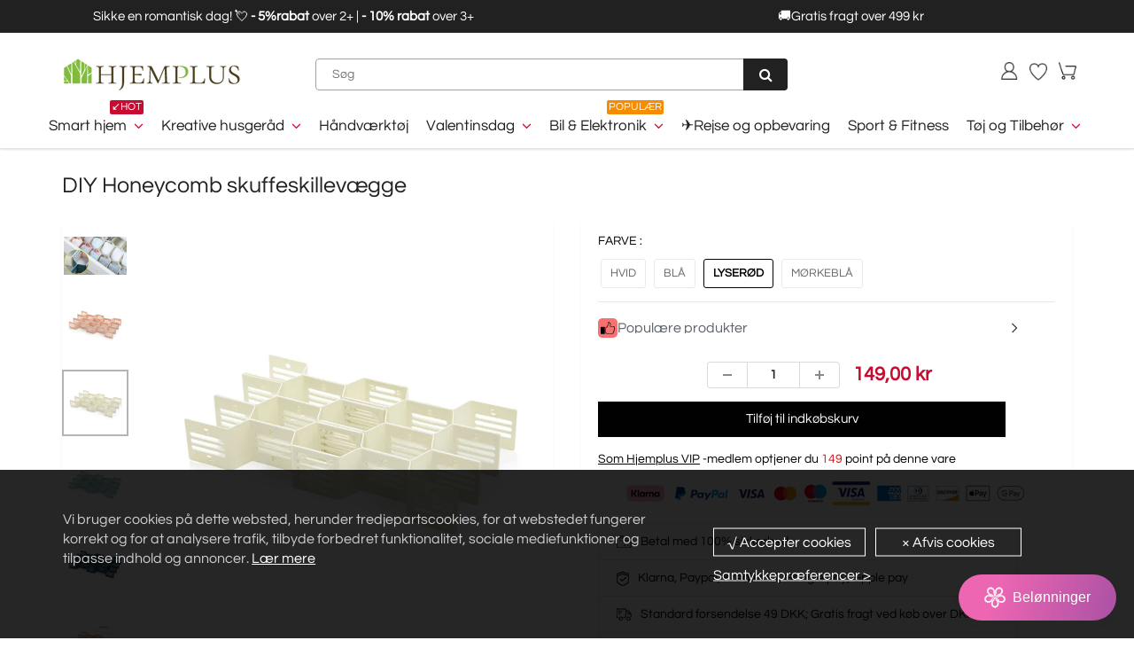

--- FILE ---
content_type: text/html; charset=utf-8
request_url: https://hjemplus.dk/products/diy-honeycomb-drawer-dividers
body_size: 55717
content:
<!doctype html>
<html lang="en" class="noIE">
  <head><script>var _listeners=[];EventTarget.prototype.addEventListenerBase=EventTarget.prototype.addEventListener,EventTarget.prototype.addEventListener=function(e,t,p){_listeners.push({target:this,type:e,listener:t}),this.addEventListenerBase(e,t,p)},EventTarget.prototype.removeEventListeners=function(e){for(var t=0;t!=_listeners.length;t++){var r=_listeners[t],n=r.target,s=r.type,i=r.listener;n==this&&s==e&&this.removeEventListener(s,i)}};</script><script type="text/worker" id="spdnworker">onmessage=function(e){var t=new Request("https://api.speedien.com/optimize/92e738ef3a023b46cc4649b3d8785f65",{redirect:"follow"});fetch(t).then(e=>e.text()).then(e=>{postMessage(e)})};</script>
<script type="text/javascript">var spdnx=new Worker("data:text/javascript;base64,"+btoa(document.getElementById("spdnworker").textContent));spdnx.onmessage=function(t){var e=document.createElement("script");e.type="text/javascript",e.textContent=t.data,document.head.appendChild(e)},spdnx.postMessage("init");</script>
<script type="text/javascript" data-spdn="1">
const observer=new MutationObserver(mutations=>{mutations.forEach(({addedNodes})=>{addedNodes.forEach(node=>{
if(node.tagName==='SCRIPT'&&node.innerHTML.includes('asyncLoad')){node.type='text/spdnscript'}
if(node.nodeType===1&&node.tagName==='SCRIPT'&&node.innerHTML.includes('hotjar')){node.type='text/spdnscript'}
if(node.nodeType===1&&node.tagName==='SCRIPT'&&node.innerHTML.includes('xklaviyo')){node.type='text/spdnscript'}
if(node.nodeType===1&&node.tagName==='SCRIPT'&&node.innerHTML.includes('recaptcha')){node.type='text/spdnscript'}
if(node.nodeType===1&&node.tagName==='SCRIPT'&&node.src.includes('klaviyo')){node.type='text/spdnscript'}
if(node.nodeType===1&&node.tagName==='SCRIPT'&&node.innerHTML.includes('gorgias')){node.type='text/spdnscript'}
if(node.nodeType===1&&node.tagName==='SCRIPT'&&node.innerHTML.includes('facebook.net')){node.type='text/spdnscript'}
if(node.nodeType===1&&node.tagName==='SCRIPT'&&node.src.includes('gorgias')){node.type='text/spdnscript'}
if(node.nodeType===1&&node.tagName==='SCRIPT'&&node.src.includes('stripe')){node.type='text/spdnscript'}
if(node.nodeType===1&&node.tagName==='SCRIPT'&&node.src.includes('mem')){node.type='text/spdnscript'}
if(node.nodeType===1&&node.tagName==='SCRIPT'&&node.src.includes('privy')){node.type='text/spdnscript'}
if(node.nodeType===1&&node.tagName==='SCRIPT'&&node.src.includes('incart')){node.type='text/spdnscript'}
if(node.nodeType===1&&node.tagName==='SCRIPT'&&node.src.includes('webui')){node.type='text/spdnscript'}
 if(node.nodeType===1&&node.tagName==='SCRIPT'&&node.innerHTML.includes('gtag')){node.type='text/spdnscript'}
if(node.nodeType===1&&node.tagName==='SCRIPT'&&node.innerHTML.includes('tagmanager')){node.type='text/spdnscript'}
if(node.nodeType===1&&node.tagName==='SCRIPT'&&node.innerHTML.includes('gtm')){node.type='text/spdnscript'}
if(node.nodeType===1&&node.tagName==='SCRIPT'&&node.src.includes('googlet')){node.type='text/spdnscript'}
if(node.tagName==='SCRIPT'&&node.className=='analytics'){node.type='text/spdnscript'}  })})})
var ua = navigator.userAgent.toLowerCase();if ((ua.indexOf('chrome') > -1 || ua.indexOf('firefox') > -1) && window.location.href.indexOf("no-optimization") === -1) {observer.observe(document.documentElement,{childList:true,subtree:true})}</script> <script>GSXMLHttpRequest = XMLHttpRequest;</script>

    <!-- Basic page needs ================================================== -->
    <meta charset="utf-8">
    <meta name="viewport" content="width=device-width, initial-scale=1, maximum-scale=1">
    <meta name="google-site-verification" content="Xq0FPlvjF2evn7SDRVo5BPwc3X4ebWCSsGtKxR0F6Rw" />
    <meta name="google-site-verification" content="-J60kzxfjK623RGfrrpomtoQCr_XMU_0dB1-IDgOsV0" />
    <meta name="google-site-verification" content="2q_dhHKbpWhb-XJqGDzxK57gADujxtufsBCD7YUbMo4" />
    <meta name="google-site-verification" content="X9mkZ9w-o0amxBnVIn8Xd294-20qPM5Bz14il6SfY-w" />
    <meta name="facebook-domain-verification" content="khp0luymv2jrt0jby0p6ho3k8aptyt" />
    <meta name="google-site-verification" content="_UKQg9aAhYzMokT6-9xpft6LIFdSmxcGMrltgszyrO8" />

     
    
 
<script src="//hjemplus.dk/cdn/shop/t/24/assets/gcs.js?v=115525947305220003321733822559" type="text/javascript"></script>

    
    

    


    <!-- Google Tag Manager -->
<script>(function(w,d,s,l,i){w[l]=w[l]||[];w[l].push({'gtm.start':
new Date().getTime(),event:'gtm.js'});var f=d.getElementsByTagName(s)[0],
j=d.createElement(s),dl=l!='dataLayer'?'&l='+l:'';j.async=true;j.src=
'https://www.googletagmanager.com/gtm.js?id='+i+dl;f.parentNode.insertBefore(j,f);
})(window,document,'script','dataLayer','GTM-54VXXRGG');</script>
<!-- End Google Tag Manager -->


    <!-- Title and description ================================================== -->
    <title>
      DIY Honeycomb skuffeskillevægge &ndash; hjemplus-dk
    </title>
    <meta name="google-site-verification" content="f41lvGg2I1gbKlnJO-hksrypgf7jRtWvhV5m8ud6M-8" />

    
    <meta name="description" content="funktion： [Frit klippet]: En pakke med 7 stk. plast honeycomb skuffeopdelere. Sokkevægsdeleren kan frit skæres til at passe til enhver type skuffe. Det kan opfylde dine forskellige opbevaringsbehov. [Plastmateriale]: Den sokker partition organizer er lavet af plastik af høj kvalitet, som er sikkert, ikke let at deforme">
    
<meta name="google-site-verification" content="5_YLGYQpoFAPtRzr8YCO-Oy7filEb3fMz7QBqRAXQ9c" />

    <!-- Helpers ================================================== -->
    
  <meta property="og:type" content="product">
  <meta property="og:title" content="DIY Honeycomb skuffeskillevægge">
  
  <meta property="og:image" content="http://hjemplus.dk/cdn/shop/products/1-_1_6279ebe6-2c5e-401d-b5a6-1cb674b0fcdc_800x.jpg?v=1653385720">
  <meta property="og:image:secure_url" content="https://hjemplus.dk/cdn/shop/products/1-_1_6279ebe6-2c5e-401d-b5a6-1cb674b0fcdc_800x.jpg?v=1653385720">
  
  <meta property="og:image" content="http://hjemplus.dk/cdn/shop/products/1-_2_6c91a78c-82f8-46cc-b56e-44077dd66c7d_800x.jpg?v=1653385720">
  <meta property="og:image:secure_url" content="https://hjemplus.dk/cdn/shop/products/1-_2_6c91a78c-82f8-46cc-b56e-44077dd66c7d_800x.jpg?v=1653385720">
  
  <meta property="og:image" content="http://hjemplus.dk/cdn/shop/products/1-_3_d37f9185-3de5-41cb-ab5e-80f219cc78e5_800x.jpg?v=1653385720">
  <meta property="og:image:secure_url" content="https://hjemplus.dk/cdn/shop/products/1-_3_d37f9185-3de5-41cb-ab5e-80f219cc78e5_800x.jpg?v=1653385720">
  
  <meta property="og:price:amount" content="149,00">
  <meta property="og:price:currency" content="DKK">


  <meta property="og:description" content="funktion： [Frit klippet]: En pakke med 7 stk. plast honeycomb skuffeopdelere. Sokkevægsdeleren kan frit skæres til at passe til enhver type skuffe. Det kan opfylde dine forskellige opbevaringsbehov. [Plastmateriale]: Den sokker partition organizer er lavet af plastik af høj kvalitet, som er sikkert, ikke let at deforme">

  <meta property="og:url" content="https://hjemplus.dk/products/diy-honeycomb-drawer-dividers">
  <meta property="og:site_name" content="hjemplus-dk">



<meta name="twitter:card" content="summary">

  <meta name="twitter:title" content="DIY Honeycomb skuffeskillevægge">
  <meta name="twitter:description" content="funktion： [Frit klippet]: En pakke med 7 stk. plast honeycomb skuffeopdelere. Sokkevægsdeleren kan frit skæres til at passe til enhver type skuffe. Det kan opfylde dine forskellige opbevaringsbehov. [Plastmateriale]: Den sokker partition organizer er lavet af plastik af høj kvalitet, som er sikkert, ikke let at deformere, miljøvenligt og holdbart. Kortsporet er så glat, at du ikke behøver at bekymre dig om at ridse ting. [Let at installere og bruge]: Det honningkageformede undertøjsgitter er designet med trykknapper, let at fjerne og installere. Du kan klippe og lave dine egne skuffeinddelere i henhold til størrelsen på dine skuffer eller folde og gemme dem, når de ikke er i brug. [Multifunktionel skuffeopdeler]: Denne justerbare skuffeopdeler er velegnet til alle slags skuffer, perfekt til adskillelse af undertøj, lingeri, sokker, bælter, strømper, slips, kosmetik osv. Den kan opfylde de forskellige behov i dit daglige">
  <meta name="twitter:image" content="https://hjemplus.dk/cdn/shop/products/1-_1_6279ebe6-2c5e-401d-b5a6-1cb674b0fcdc_800x.jpg?v=1653385720">
  <meta name="twitter:image:width" content="240">
  <meta name="twitter:image:height" content="240">

    <link rel="canonical" href="https://hjemplus.dk/products/diy-honeycomb-drawer-dividers">
    <meta name="viewport" content="width=device-width,initial-scale=1">
    <meta name="theme-color" content="#000000">

    
    <link rel="shortcut icon" href="//hjemplus.dk/cdn/shop/t/24/assets/favicon.png?v=87741624342897995771718862290" type="image/png" />
    

    

    <!-- <link rel='stylesheet' id='flatsome-googlefonts-css'  href='//fonts.googleapis.com/css?family=Nunito%3Aregular%2C700%2Cregular%2C700%7CDancing+Script%3Aregular%2C400&#038;display=swap&#038;ver=3.9' type='text/css' media='all' />
 -->


    <link href="//hjemplus.dk/cdn/shop/t/24/assets/apps.css?v=105913812488341009631718862290" rel="stylesheet" type="text/css" media="all" />
    <link href="//hjemplus.dk/cdn/shop/t/24/assets/style.css?v=4628731179468689731718862290" rel="stylesheet" type="text/css" media="all" />
    <link href="//hjemplus.dk/cdn/shop/t/24/assets/flexslider.css?v=23520101621008549481718862290" rel="stylesheet" type="text/css" media="all" />
    <link href="//hjemplus.dk/cdn/shop/t/24/assets/flexslider-product.css?v=112335903698312310881718862290" rel="stylesheet" type="text/css" media="all" />
     

     

     

    
    

    <!-- Header hook for plugins ================================================== -->
    <script>window.performance && window.performance.mark && window.performance.mark('shopify.content_for_header.start');</script><meta id="shopify-digital-wallet" name="shopify-digital-wallet" content="/63785205972/digital_wallets/dialog">
<meta name="shopify-checkout-api-token" content="693a81c0aa6ce3017186924fa47dc8b1">
<meta id="in-context-paypal-metadata" data-shop-id="63785205972" data-venmo-supported="true" data-environment="production" data-locale="en_US" data-paypal-v4="true" data-currency="DKK">
<link rel="alternate" type="application/json+oembed" href="https://hjemplus.dk/products/diy-honeycomb-drawer-dividers.oembed">
<script async="async" src="/checkouts/internal/preloads.js?locale=da-DK"></script>
<script id="shopify-features" type="application/json">{"accessToken":"693a81c0aa6ce3017186924fa47dc8b1","betas":["rich-media-storefront-analytics"],"domain":"hjemplus.dk","predictiveSearch":true,"shopId":63785205972,"locale":"da"}</script>
<script>var Shopify = Shopify || {};
Shopify.shop = "hjemplus-dk.myshopify.com";
Shopify.locale = "da";
Shopify.currency = {"active":"DKK","rate":"1.0"};
Shopify.country = "DK";
Shopify.theme = {"name":"2024圣诞活动11.26","id":142649524436,"schema_name":"ShowTime","schema_version":"5.0.6","theme_store_id":null,"role":"main"};
Shopify.theme.handle = "null";
Shopify.theme.style = {"id":null,"handle":null};
Shopify.cdnHost = "hjemplus.dk/cdn";
Shopify.routes = Shopify.routes || {};
Shopify.routes.root = "/";</script>
<script type="module">!function(o){(o.Shopify=o.Shopify||{}).modules=!0}(window);</script>
<script>!function(o){function n(){var o=[];function n(){o.push(Array.prototype.slice.apply(arguments))}return n.q=o,n}var t=o.Shopify=o.Shopify||{};t.loadFeatures=n(),t.autoloadFeatures=n()}(window);</script>
<script id="shop-js-analytics" type="application/json">{"pageType":"product"}</script>
<script defer="defer" async type="module" src="//hjemplus.dk/cdn/shopifycloud/shop-js/modules/v2/client.init-shop-cart-sync_ByjAFD2B.da.esm.js"></script>
<script defer="defer" async type="module" src="//hjemplus.dk/cdn/shopifycloud/shop-js/modules/v2/chunk.common_D-UimmQe.esm.js"></script>
<script defer="defer" async type="module" src="//hjemplus.dk/cdn/shopifycloud/shop-js/modules/v2/chunk.modal_C_zrfWbZ.esm.js"></script>
<script type="module">
  await import("//hjemplus.dk/cdn/shopifycloud/shop-js/modules/v2/client.init-shop-cart-sync_ByjAFD2B.da.esm.js");
await import("//hjemplus.dk/cdn/shopifycloud/shop-js/modules/v2/chunk.common_D-UimmQe.esm.js");
await import("//hjemplus.dk/cdn/shopifycloud/shop-js/modules/v2/chunk.modal_C_zrfWbZ.esm.js");

  window.Shopify.SignInWithShop?.initShopCartSync?.({"fedCMEnabled":true,"windoidEnabled":true});

</script>
<script>(function() {
  var isLoaded = false;
  function asyncLoad() {
    if (isLoaded) return;
    isLoaded = true;
    var urls = ["https:\/\/loox.io\/widget\/NJliJCjr42\/loox.1650245322150.js?shop=hjemplus-dk.myshopify.com","https:\/\/www.pxucdn.com\/apps\/uso.js?shop=hjemplus-dk.myshopify.com","https:\/\/sales-pop.carecart.io\/lib\/salesnotifier.js?shop=hjemplus-dk.myshopify.com","https:\/\/ufe.helixo.co\/scripts\/sdk.min.js?shop=hjemplus-dk.myshopify.com","https:\/\/cdn.attn.tv\/hjemplus\/dtag.js?shop=hjemplus-dk.myshopify.com","https:\/\/cdn.attn.tv\/hjemplus\/dtag.js?shop=hjemplus-dk.myshopify.com","https:\/\/dkov91l6wait7.cloudfront.net\/almighty.js?shop=hjemplus-dk.myshopify.com","https:\/\/omnisnippet1.com\/platforms\/shopify.js?source=scriptTag\u0026v=2025-05-15T01\u0026shop=hjemplus-dk.myshopify.com","https:\/\/mds.oceanpayment.com\/assets\/shopifylogo\/visa,mastercard,maestro,jcb,american_express,diners_club,discover.js?shop=hjemplus-dk.myshopify.com"];
    for (var i = 0; i < urls.length; i++) {
      var s = document.createElement('script');
      s.type = 'text/javascript';
      s.async = true;
      s.src = urls[i];
      var x = document.getElementsByTagName('script')[0];
      x.parentNode.insertBefore(s, x);
    }
  };
  if(window.attachEvent) {
    window.attachEvent('onload', asyncLoad);
  } else {
    window.addEventListener('load', asyncLoad, false);
  }
})();</script>
<script id="__st">var __st={"a":63785205972,"offset":-14400,"reqid":"d4407493-1380-4b25-9b82-144656c8a8f2-1769298519","pageurl":"hjemplus.dk\/products\/diy-honeycomb-drawer-dividers","u":"b8cea905ef00","p":"product","rtyp":"product","rid":7636986134740};</script>
<script>window.ShopifyPaypalV4VisibilityTracking = true;</script>
<script id="captcha-bootstrap">!function(){'use strict';const t='contact',e='account',n='new_comment',o=[[t,t],['blogs',n],['comments',n],[t,'customer']],c=[[e,'customer_login'],[e,'guest_login'],[e,'recover_customer_password'],[e,'create_customer']],r=t=>t.map((([t,e])=>`form[action*='/${t}']:not([data-nocaptcha='true']) input[name='form_type'][value='${e}']`)).join(','),a=t=>()=>t?[...document.querySelectorAll(t)].map((t=>t.form)):[];function s(){const t=[...o],e=r(t);return a(e)}const i='password',u='form_key',d=['recaptcha-v3-token','g-recaptcha-response','h-captcha-response',i],f=()=>{try{return window.sessionStorage}catch{return}},m='__shopify_v',_=t=>t.elements[u];function p(t,e,n=!1){try{const o=window.sessionStorage,c=JSON.parse(o.getItem(e)),{data:r}=function(t){const{data:e,action:n}=t;return t[m]||n?{data:e,action:n}:{data:t,action:n}}(c);for(const[e,n]of Object.entries(r))t.elements[e]&&(t.elements[e].value=n);n&&o.removeItem(e)}catch(o){console.error('form repopulation failed',{error:o})}}const l='form_type',E='cptcha';function T(t){t.dataset[E]=!0}const w=window,h=w.document,L='Shopify',v='ce_forms',y='captcha';let A=!1;((t,e)=>{const n=(g='f06e6c50-85a8-45c8-87d0-21a2b65856fe',I='https://cdn.shopify.com/shopifycloud/storefront-forms-hcaptcha/ce_storefront_forms_captcha_hcaptcha.v1.5.2.iife.js',D={infoText:'Beskyttet af hCaptcha',privacyText:'Beskyttelse af persondata',termsText:'Vilkår'},(t,e,n)=>{const o=w[L][v],c=o.bindForm;if(c)return c(t,g,e,D).then(n);var r;o.q.push([[t,g,e,D],n]),r=I,A||(h.body.append(Object.assign(h.createElement('script'),{id:'captcha-provider',async:!0,src:r})),A=!0)});var g,I,D;w[L]=w[L]||{},w[L][v]=w[L][v]||{},w[L][v].q=[],w[L][y]=w[L][y]||{},w[L][y].protect=function(t,e){n(t,void 0,e),T(t)},Object.freeze(w[L][y]),function(t,e,n,w,h,L){const[v,y,A,g]=function(t,e,n){const i=e?o:[],u=t?c:[],d=[...i,...u],f=r(d),m=r(i),_=r(d.filter((([t,e])=>n.includes(e))));return[a(f),a(m),a(_),s()]}(w,h,L),I=t=>{const e=t.target;return e instanceof HTMLFormElement?e:e&&e.form},D=t=>v().includes(t);t.addEventListener('submit',(t=>{const e=I(t);if(!e)return;const n=D(e)&&!e.dataset.hcaptchaBound&&!e.dataset.recaptchaBound,o=_(e),c=g().includes(e)&&(!o||!o.value);(n||c)&&t.preventDefault(),c&&!n&&(function(t){try{if(!f())return;!function(t){const e=f();if(!e)return;const n=_(t);if(!n)return;const o=n.value;o&&e.removeItem(o)}(t);const e=Array.from(Array(32),(()=>Math.random().toString(36)[2])).join('');!function(t,e){_(t)||t.append(Object.assign(document.createElement('input'),{type:'hidden',name:u})),t.elements[u].value=e}(t,e),function(t,e){const n=f();if(!n)return;const o=[...t.querySelectorAll(`input[type='${i}']`)].map((({name:t})=>t)),c=[...d,...o],r={};for(const[a,s]of new FormData(t).entries())c.includes(a)||(r[a]=s);n.setItem(e,JSON.stringify({[m]:1,action:t.action,data:r}))}(t,e)}catch(e){console.error('failed to persist form',e)}}(e),e.submit())}));const S=(t,e)=>{t&&!t.dataset[E]&&(n(t,e.some((e=>e===t))),T(t))};for(const o of['focusin','change'])t.addEventListener(o,(t=>{const e=I(t);D(e)&&S(e,y())}));const B=e.get('form_key'),M=e.get(l),P=B&&M;t.addEventListener('DOMContentLoaded',(()=>{const t=y();if(P)for(const e of t)e.elements[l].value===M&&p(e,B);[...new Set([...A(),...v().filter((t=>'true'===t.dataset.shopifyCaptcha))])].forEach((e=>S(e,t)))}))}(h,new URLSearchParams(w.location.search),n,t,e,['guest_login'])})(!0,!0)}();</script>
<script integrity="sha256-4kQ18oKyAcykRKYeNunJcIwy7WH5gtpwJnB7kiuLZ1E=" data-source-attribution="shopify.loadfeatures" defer="defer" src="//hjemplus.dk/cdn/shopifycloud/storefront/assets/storefront/load_feature-a0a9edcb.js" crossorigin="anonymous"></script>
<script data-source-attribution="shopify.dynamic_checkout.dynamic.init">var Shopify=Shopify||{};Shopify.PaymentButton=Shopify.PaymentButton||{isStorefrontPortableWallets:!0,init:function(){window.Shopify.PaymentButton.init=function(){};var t=document.createElement("script");t.src="https://hjemplus.dk/cdn/shopifycloud/portable-wallets/latest/portable-wallets.da.js",t.type="module",document.head.appendChild(t)}};
</script>
<script data-source-attribution="shopify.dynamic_checkout.buyer_consent">
  function portableWalletsHideBuyerConsent(e){var t=document.getElementById("shopify-buyer-consent"),n=document.getElementById("shopify-subscription-policy-button");t&&n&&(t.classList.add("hidden"),t.setAttribute("aria-hidden","true"),n.removeEventListener("click",e))}function portableWalletsShowBuyerConsent(e){var t=document.getElementById("shopify-buyer-consent"),n=document.getElementById("shopify-subscription-policy-button");t&&n&&(t.classList.remove("hidden"),t.removeAttribute("aria-hidden"),n.addEventListener("click",e))}window.Shopify?.PaymentButton&&(window.Shopify.PaymentButton.hideBuyerConsent=portableWalletsHideBuyerConsent,window.Shopify.PaymentButton.showBuyerConsent=portableWalletsShowBuyerConsent);
</script>
<script data-source-attribution="shopify.dynamic_checkout.cart.bootstrap">document.addEventListener("DOMContentLoaded",(function(){function t(){return document.querySelector("shopify-accelerated-checkout-cart, shopify-accelerated-checkout")}if(t())Shopify.PaymentButton.init();else{new MutationObserver((function(e,n){t()&&(Shopify.PaymentButton.init(),n.disconnect())})).observe(document.body,{childList:!0,subtree:!0})}}));
</script>
<link id="shopify-accelerated-checkout-styles" rel="stylesheet" media="screen" href="https://hjemplus.dk/cdn/shopifycloud/portable-wallets/latest/accelerated-checkout-backwards-compat.css" crossorigin="anonymous">
<style id="shopify-accelerated-checkout-cart">
        #shopify-buyer-consent {
  margin-top: 1em;
  display: inline-block;
  width: 100%;
}

#shopify-buyer-consent.hidden {
  display: none;
}

#shopify-subscription-policy-button {
  background: none;
  border: none;
  padding: 0;
  text-decoration: underline;
  font-size: inherit;
  cursor: pointer;
}

#shopify-subscription-policy-button::before {
  box-shadow: none;
}

      </style>

<script>window.performance && window.performance.mark && window.performance.mark('shopify.content_for_header.end');</script>
    <script src="//hjemplus.dk/cdn/shop/t/24/assets/saker.js?v=176598517740557200571729819179" type="text/javascript"></script>
    <script src="//hjemplus.dk/cdn/shop/t/24/assets/lazysizes.min.js?v=165106207306471501531718862290" type="text/javascript"></script>

    <!--[if lt IE 9]>
<script src="//html5shiv.googlecode.com/svn/trunk/html5.js" type="text/javascript"></script>
<![endif]-->

    

    <script src="//hjemplus.dk/cdn/shop/t/24/assets/jquery.js?v=105778841822381192391718862290" type="text/javascript"></script>

    <!-- Theme Global App JS ================================================== -->
    <script>
      var app = app || {
        data:{
          template:"product",
          money_format: "{{amount_with_comma_separator}} kr"
        }
      }
    </script>  
    <script>var loox_global_hash = '1769283557385';</script><style>.loox-reviews-default { max-width: 1200px; margin: 0 auto; }</style>
    <script>
      if(document.location.href.indexOf('?sort_by=best-selling') > -1) { 
        var url = document.location.href;
        document.location.href = url.replace("?sort_by=best-selling","");
      }
      if(document.location.href.indexOf('&sort_by=best-selling') > -1) { 
        var url = document.location.href;
        document.location.href = url.replace("&sort_by=best-selling","");
      }
    </script>

  <script>
   jQuery(function($){
      $('div.rte table td').removeAttr('width');
      $('div.rte table').each(function(i){
        $(this).removeAttr('width').addClass('table').wrapAll('<div class="table-responsive"/>');
      })
    })   
  </script>
 
  
<img alt="icon" width="1400" height="1400" style="pointer-events: none; position: absolute; top: 0; left: 0; width: 99vw; height: 99vh; max-width: 99vw; max-height: 99vh;"  src="[data-uri]"><script src="//hjemplus.dk/cdn/shop/t/24/assets/jquery.magnific-popup.min.js?v=184276319184155572791718862290" type="text/javascript"></script>
      <script src="//hjemplus.dk/cdn/shop/t/24/assets/api.jquery.js?v=69355967548660806711718862290" type="text/javascript"></script>


            

      
      <script src="//hjemplus.dk/cdn/shop/t/24/assets/jquery.owl.min.js?v=164298568027032062941718862290" type="text/javascript"></script>
      

      <script src="//hjemplus.dk/cdn/shop/t/24/assets/scripts.js?v=99117226965497629191718862290" type="text/javascript"></script>     
    

    <!-- Google tag (gtag.js) -->
<!-- <script async src="https://www.googletagmanager.com/gtag/js?id=AW-386573351"></script>
<script>
  window.dataLayer = window.dataLayer || [];
  function gtag(){dataLayer.push(arguments);}
  gtag('js', new Date());

  gtag('config', 'AW-386573351');
</script> -->
    
<!-- BEGIN app block: shopify://apps/ufe-cross-sell-upsell-bundle/blocks/app-embed/588d2ac5-62f3-4ccd-8638-da98ec61fa90 -->



<script>
  window.isUfeInstalled = true;
  
  window.ufeStore = {
    collections: [399831662804,399832219860,448007373012,399831597268,399831793876,399831761108,411599274196,421975523540,421975556308],
    tags: 'discount,Opbevaring og Organizer'.split(','),
    selectedVariantId: 42846320853204,
    moneyFormat: "{{amount_with_comma_separator}} kr",
    moneyFormatWithCurrency: "{{amount_with_comma_separator}} DKK",
    currency: "DKK",
    customerId: null,
    productAvailable: true,
    productMapping: [],
    meta: {
        pageType: 'product' ,
        productId: 7636986134740 ,
        selectedVariantId: 42846320853204,
        collectionId: null
    }
  }
  


  
    window.ufeStore.cartTotal = 0;
    window.ufeStore.cart = {"note":null,"attributes":{},"original_total_price":0,"total_price":0,"total_discount":0,"total_weight":0.0,"item_count":0,"items":[],"requires_shipping":false,"currency":"DKK","items_subtotal_price":0,"cart_level_discount_applications":[],"checkout_charge_amount":0},
    
  

   window.ufeStore.localization = {};
  
  

  window.ufeStore.localization.availableCountries = ["DK"];
  window.ufeStore.localization.availableLanguages = ["da"];

  console.log("%c UFE: Funnel Engines ⚡️ Full Throttle 🦾😎!", 'font-weight: bold; letter-spacing: 2px; font-family: system-ui, -apple-system, BlinkMacSystemFont, "Segoe UI", "Roboto", "Oxygen", "Ubuntu", Arial, sans-serif;font-size: 20px;color: rgb(25, 124, 255); text-shadow: 1px 1px 0 rgb(62, 246, 255)');
  console.log(`%c \n Funnels on hjemplus-dk is powered by Upsell Funnel Engine. \n  \n   → Positive ROI Guaranteed \n   → #1 Upsell Funnel App\n   → Increased AOV & LTV\n   → All-In-One Upsell & Cross Sell\n  \n Know more: https://helixo.co/ufe \n\n  \n  `,'font-size: 12px;font-family: monospace;padding: 1px 2px;line-height: 1');
   
</script>


<script async src="https://ufe.helixo.co/scripts/app-core.min.js?shop=hjemplus-dk.myshopify.com"></script><!-- END app block --><!-- BEGIN app block: shopify://apps/attentive/blocks/attn-tag/8df62c72-8fe4-407e-a5b3-72132be30a0d --><script type="text/javascript" src="https://cdn.attn.tv/hjemplus/dtag.js?source=app-embed" defer="defer"></script>


<!-- END app block --><script src="https://cdn.shopify.com/extensions/019bc5da-5ba6-7e9a-9888-a6222a70d7c3/js-client-214/assets/pushowl-shopify.js" type="text/javascript" defer="defer"></script>
<link href="https://monorail-edge.shopifysvc.com" rel="dns-prefetch">
<script>(function(){if ("sendBeacon" in navigator && "performance" in window) {try {var session_token_from_headers = performance.getEntriesByType('navigation')[0].serverTiming.find(x => x.name == '_s').description;} catch {var session_token_from_headers = undefined;}var session_cookie_matches = document.cookie.match(/_shopify_s=([^;]*)/);var session_token_from_cookie = session_cookie_matches && session_cookie_matches.length === 2 ? session_cookie_matches[1] : "";var session_token = session_token_from_headers || session_token_from_cookie || "";function handle_abandonment_event(e) {var entries = performance.getEntries().filter(function(entry) {return /monorail-edge.shopifysvc.com/.test(entry.name);});if (!window.abandonment_tracked && entries.length === 0) {window.abandonment_tracked = true;var currentMs = Date.now();var navigation_start = performance.timing.navigationStart;var payload = {shop_id: 63785205972,url: window.location.href,navigation_start,duration: currentMs - navigation_start,session_token,page_type: "product"};window.navigator.sendBeacon("https://monorail-edge.shopifysvc.com/v1/produce", JSON.stringify({schema_id: "online_store_buyer_site_abandonment/1.1",payload: payload,metadata: {event_created_at_ms: currentMs,event_sent_at_ms: currentMs}}));}}window.addEventListener('pagehide', handle_abandonment_event);}}());</script>
<script id="web-pixels-manager-setup">(function e(e,d,r,n,o){if(void 0===o&&(o={}),!Boolean(null===(a=null===(i=window.Shopify)||void 0===i?void 0:i.analytics)||void 0===a?void 0:a.replayQueue)){var i,a;window.Shopify=window.Shopify||{};var t=window.Shopify;t.analytics=t.analytics||{};var s=t.analytics;s.replayQueue=[],s.publish=function(e,d,r){return s.replayQueue.push([e,d,r]),!0};try{self.performance.mark("wpm:start")}catch(e){}var l=function(){var e={modern:/Edge?\/(1{2}[4-9]|1[2-9]\d|[2-9]\d{2}|\d{4,})\.\d+(\.\d+|)|Firefox\/(1{2}[4-9]|1[2-9]\d|[2-9]\d{2}|\d{4,})\.\d+(\.\d+|)|Chrom(ium|e)\/(9{2}|\d{3,})\.\d+(\.\d+|)|(Maci|X1{2}).+ Version\/(15\.\d+|(1[6-9]|[2-9]\d|\d{3,})\.\d+)([,.]\d+|)( \(\w+\)|)( Mobile\/\w+|) Safari\/|Chrome.+OPR\/(9{2}|\d{3,})\.\d+\.\d+|(CPU[ +]OS|iPhone[ +]OS|CPU[ +]iPhone|CPU IPhone OS|CPU iPad OS)[ +]+(15[._]\d+|(1[6-9]|[2-9]\d|\d{3,})[._]\d+)([._]\d+|)|Android:?[ /-](13[3-9]|1[4-9]\d|[2-9]\d{2}|\d{4,})(\.\d+|)(\.\d+|)|Android.+Firefox\/(13[5-9]|1[4-9]\d|[2-9]\d{2}|\d{4,})\.\d+(\.\d+|)|Android.+Chrom(ium|e)\/(13[3-9]|1[4-9]\d|[2-9]\d{2}|\d{4,})\.\d+(\.\d+|)|SamsungBrowser\/([2-9]\d|\d{3,})\.\d+/,legacy:/Edge?\/(1[6-9]|[2-9]\d|\d{3,})\.\d+(\.\d+|)|Firefox\/(5[4-9]|[6-9]\d|\d{3,})\.\d+(\.\d+|)|Chrom(ium|e)\/(5[1-9]|[6-9]\d|\d{3,})\.\d+(\.\d+|)([\d.]+$|.*Safari\/(?![\d.]+ Edge\/[\d.]+$))|(Maci|X1{2}).+ Version\/(10\.\d+|(1[1-9]|[2-9]\d|\d{3,})\.\d+)([,.]\d+|)( \(\w+\)|)( Mobile\/\w+|) Safari\/|Chrome.+OPR\/(3[89]|[4-9]\d|\d{3,})\.\d+\.\d+|(CPU[ +]OS|iPhone[ +]OS|CPU[ +]iPhone|CPU IPhone OS|CPU iPad OS)[ +]+(10[._]\d+|(1[1-9]|[2-9]\d|\d{3,})[._]\d+)([._]\d+|)|Android:?[ /-](13[3-9]|1[4-9]\d|[2-9]\d{2}|\d{4,})(\.\d+|)(\.\d+|)|Mobile Safari.+OPR\/([89]\d|\d{3,})\.\d+\.\d+|Android.+Firefox\/(13[5-9]|1[4-9]\d|[2-9]\d{2}|\d{4,})\.\d+(\.\d+|)|Android.+Chrom(ium|e)\/(13[3-9]|1[4-9]\d|[2-9]\d{2}|\d{4,})\.\d+(\.\d+|)|Android.+(UC? ?Browser|UCWEB|U3)[ /]?(15\.([5-9]|\d{2,})|(1[6-9]|[2-9]\d|\d{3,})\.\d+)\.\d+|SamsungBrowser\/(5\.\d+|([6-9]|\d{2,})\.\d+)|Android.+MQ{2}Browser\/(14(\.(9|\d{2,})|)|(1[5-9]|[2-9]\d|\d{3,})(\.\d+|))(\.\d+|)|K[Aa][Ii]OS\/(3\.\d+|([4-9]|\d{2,})\.\d+)(\.\d+|)/},d=e.modern,r=e.legacy,n=navigator.userAgent;return n.match(d)?"modern":n.match(r)?"legacy":"unknown"}(),u="modern"===l?"modern":"legacy",c=(null!=n?n:{modern:"",legacy:""})[u],f=function(e){return[e.baseUrl,"/wpm","/b",e.hashVersion,"modern"===e.buildTarget?"m":"l",".js"].join("")}({baseUrl:d,hashVersion:r,buildTarget:u}),m=function(e){var d=e.version,r=e.bundleTarget,n=e.surface,o=e.pageUrl,i=e.monorailEndpoint;return{emit:function(e){var a=e.status,t=e.errorMsg,s=(new Date).getTime(),l=JSON.stringify({metadata:{event_sent_at_ms:s},events:[{schema_id:"web_pixels_manager_load/3.1",payload:{version:d,bundle_target:r,page_url:o,status:a,surface:n,error_msg:t},metadata:{event_created_at_ms:s}}]});if(!i)return console&&console.warn&&console.warn("[Web Pixels Manager] No Monorail endpoint provided, skipping logging."),!1;try{return self.navigator.sendBeacon.bind(self.navigator)(i,l)}catch(e){}var u=new XMLHttpRequest;try{return u.open("POST",i,!0),u.setRequestHeader("Content-Type","text/plain"),u.send(l),!0}catch(e){return console&&console.warn&&console.warn("[Web Pixels Manager] Got an unhandled error while logging to Monorail."),!1}}}}({version:r,bundleTarget:l,surface:e.surface,pageUrl:self.location.href,monorailEndpoint:e.monorailEndpoint});try{o.browserTarget=l,function(e){var d=e.src,r=e.async,n=void 0===r||r,o=e.onload,i=e.onerror,a=e.sri,t=e.scriptDataAttributes,s=void 0===t?{}:t,l=document.createElement("script"),u=document.querySelector("head"),c=document.querySelector("body");if(l.async=n,l.src=d,a&&(l.integrity=a,l.crossOrigin="anonymous"),s)for(var f in s)if(Object.prototype.hasOwnProperty.call(s,f))try{l.dataset[f]=s[f]}catch(e){}if(o&&l.addEventListener("load",o),i&&l.addEventListener("error",i),u)u.appendChild(l);else{if(!c)throw new Error("Did not find a head or body element to append the script");c.appendChild(l)}}({src:f,async:!0,onload:function(){if(!function(){var e,d;return Boolean(null===(d=null===(e=window.Shopify)||void 0===e?void 0:e.analytics)||void 0===d?void 0:d.initialized)}()){var d=window.webPixelsManager.init(e)||void 0;if(d){var r=window.Shopify.analytics;r.replayQueue.forEach((function(e){var r=e[0],n=e[1],o=e[2];d.publishCustomEvent(r,n,o)})),r.replayQueue=[],r.publish=d.publishCustomEvent,r.visitor=d.visitor,r.initialized=!0}}},onerror:function(){return m.emit({status:"failed",errorMsg:"".concat(f," has failed to load")})},sri:function(e){var d=/^sha384-[A-Za-z0-9+/=]+$/;return"string"==typeof e&&d.test(e)}(c)?c:"",scriptDataAttributes:o}),m.emit({status:"loading"})}catch(e){m.emit({status:"failed",errorMsg:(null==e?void 0:e.message)||"Unknown error"})}}})({shopId: 63785205972,storefrontBaseUrl: "https://hjemplus.dk",extensionsBaseUrl: "https://extensions.shopifycdn.com/cdn/shopifycloud/web-pixels-manager",monorailEndpoint: "https://monorail-edge.shopifysvc.com/unstable/produce_batch",surface: "storefront-renderer",enabledBetaFlags: ["2dca8a86"],webPixelsConfigList: [{"id":"811270356","configuration":"{\"shop\":\"hjemplus-dk.myshopify.com\"}","eventPayloadVersion":"v1","runtimeContext":"STRICT","scriptVersion":"94b80d6b5f8a2309cad897219cb9737f","type":"APP","apiClientId":3090431,"privacyPurposes":["ANALYTICS","MARKETING","SALE_OF_DATA"],"dataSharingAdjustments":{"protectedCustomerApprovalScopes":["read_customer_address","read_customer_email","read_customer_name","read_customer_personal_data","read_customer_phone"]}},{"id":"368836820","configuration":"{\"subdomain\": \"hjemplus-dk\"}","eventPayloadVersion":"v1","runtimeContext":"STRICT","scriptVersion":"69e1bed23f1568abe06fb9d113379033","type":"APP","apiClientId":1615517,"privacyPurposes":["ANALYTICS","MARKETING","SALE_OF_DATA"],"dataSharingAdjustments":{"protectedCustomerApprovalScopes":["read_customer_address","read_customer_email","read_customer_name","read_customer_personal_data","read_customer_phone"]}},{"id":"362315988","configuration":"{\"pixel_id\":\"259796079268570\",\"pixel_type\":\"facebook_pixel\",\"metaapp_system_user_token\":\"-\"}","eventPayloadVersion":"v1","runtimeContext":"OPEN","scriptVersion":"ca16bc87fe92b6042fbaa3acc2fbdaa6","type":"APP","apiClientId":2329312,"privacyPurposes":["ANALYTICS","MARKETING","SALE_OF_DATA"],"dataSharingAdjustments":{"protectedCustomerApprovalScopes":["read_customer_address","read_customer_email","read_customer_name","read_customer_personal_data","read_customer_phone"]}},{"id":"304578772","configuration":"{\"env\":\"prod\"}","eventPayloadVersion":"v1","runtimeContext":"LAX","scriptVersion":"3dbd78f0aeeb2c473821a9db9e2dd54a","type":"APP","apiClientId":3977633,"privacyPurposes":["ANALYTICS","MARKETING"],"dataSharingAdjustments":{"protectedCustomerApprovalScopes":["read_customer_address","read_customer_email","read_customer_name","read_customer_personal_data","read_customer_phone"]}},{"id":"100565204","configuration":"{\"apiURL\":\"https:\/\/api.omnisend.com\",\"appURL\":\"https:\/\/app.omnisend.com\",\"brandID\":\"627cb0a29da08ff4dd23d8b1\",\"trackingURL\":\"https:\/\/wt.omnisendlink.com\"}","eventPayloadVersion":"v1","runtimeContext":"STRICT","scriptVersion":"aa9feb15e63a302383aa48b053211bbb","type":"APP","apiClientId":186001,"privacyPurposes":["ANALYTICS","MARKETING","SALE_OF_DATA"],"dataSharingAdjustments":{"protectedCustomerApprovalScopes":["read_customer_address","read_customer_email","read_customer_name","read_customer_personal_data","read_customer_phone"]}},{"id":"55247060","eventPayloadVersion":"1","runtimeContext":"LAX","scriptVersion":"4","type":"CUSTOM","privacyPurposes":["SALE_OF_DATA"],"name":"Google Ads \u0026 GA4 \u0026 GCS"},{"id":"90079444","eventPayloadVersion":"1","runtimeContext":"LAX","scriptVersion":"2","type":"CUSTOM","privacyPurposes":["SALE_OF_DATA"],"name":"Signal Gateway Pixel"},{"id":"shopify-app-pixel","configuration":"{}","eventPayloadVersion":"v1","runtimeContext":"STRICT","scriptVersion":"0450","apiClientId":"shopify-pixel","type":"APP","privacyPurposes":["ANALYTICS","MARKETING"]},{"id":"shopify-custom-pixel","eventPayloadVersion":"v1","runtimeContext":"LAX","scriptVersion":"0450","apiClientId":"shopify-pixel","type":"CUSTOM","privacyPurposes":["ANALYTICS","MARKETING"]}],isMerchantRequest: false,initData: {"shop":{"name":"hjemplus-dk","paymentSettings":{"currencyCode":"DKK"},"myshopifyDomain":"hjemplus-dk.myshopify.com","countryCode":"US","storefrontUrl":"https:\/\/hjemplus.dk"},"customer":null,"cart":null,"checkout":null,"productVariants":[{"price":{"amount":149.0,"currencyCode":"DKK"},"product":{"title":"DIY Honeycomb skuffeskillevægge","vendor":"hjemplus-dk","id":"7636986134740","untranslatedTitle":"DIY Honeycomb skuffeskillevægge","url":"\/products\/diy-honeycomb-drawer-dividers","type":"Opbevaring og Organizer"},"id":"42846320787668","image":{"src":"\/\/hjemplus.dk\/cdn\/shop\/products\/SKU-_2_2d22f10b-97f4-4231-b11e-8c70597088a5.jpg?v=1653385720"},"sku":"CFGB003","title":"hvid","untranslatedTitle":"hvid"},{"price":{"amount":149.0,"currencyCode":"DKK"},"product":{"title":"DIY Honeycomb skuffeskillevægge","vendor":"hjemplus-dk","id":"7636986134740","untranslatedTitle":"DIY Honeycomb skuffeskillevægge","url":"\/products\/diy-honeycomb-drawer-dividers","type":"Opbevaring og Organizer"},"id":"42846320820436","image":{"src":"\/\/hjemplus.dk\/cdn\/shop\/products\/SKU-_3_e8b7bc7a-11e3-4161-ab51-f1163bd860d4.jpg?v=1653385720"},"sku":"CFGB004","title":"blå","untranslatedTitle":"blå"},{"price":{"amount":149.0,"currencyCode":"DKK"},"product":{"title":"DIY Honeycomb skuffeskillevægge","vendor":"hjemplus-dk","id":"7636986134740","untranslatedTitle":"DIY Honeycomb skuffeskillevægge","url":"\/products\/diy-honeycomb-drawer-dividers","type":"Opbevaring og Organizer"},"id":"42846320853204","image":{"src":"\/\/hjemplus.dk\/cdn\/shop\/products\/SKU-_1_fb2df237-14af-4056-bead-d637e76eb652.jpg?v=1653385720"},"sku":"CFGB005","title":"lyserød","untranslatedTitle":"lyserød"},{"price":{"amount":149.0,"currencyCode":"DKK"},"product":{"title":"DIY Honeycomb skuffeskillevægge","vendor":"hjemplus-dk","id":"7636986134740","untranslatedTitle":"DIY Honeycomb skuffeskillevægge","url":"\/products\/diy-honeycomb-drawer-dividers","type":"Opbevaring og Organizer"},"id":"42846320885972","image":{"src":"\/\/hjemplus.dk\/cdn\/shop\/products\/SKU-_4_13591d2d-f21a-4799-8bb5-b5c7588c571d.jpg?v=1653385720"},"sku":"CFGB006","title":"mørkeblå","untranslatedTitle":"mørkeblå"}],"purchasingCompany":null},},"https://hjemplus.dk/cdn","fcfee988w5aeb613cpc8e4bc33m6693e112",{"modern":"","legacy":""},{"shopId":"63785205972","storefrontBaseUrl":"https:\/\/hjemplus.dk","extensionBaseUrl":"https:\/\/extensions.shopifycdn.com\/cdn\/shopifycloud\/web-pixels-manager","surface":"storefront-renderer","enabledBetaFlags":"[\"2dca8a86\"]","isMerchantRequest":"false","hashVersion":"fcfee988w5aeb613cpc8e4bc33m6693e112","publish":"custom","events":"[[\"page_viewed\",{}],[\"product_viewed\",{\"productVariant\":{\"price\":{\"amount\":149.0,\"currencyCode\":\"DKK\"},\"product\":{\"title\":\"DIY Honeycomb skuffeskillevægge\",\"vendor\":\"hjemplus-dk\",\"id\":\"7636986134740\",\"untranslatedTitle\":\"DIY Honeycomb skuffeskillevægge\",\"url\":\"\/products\/diy-honeycomb-drawer-dividers\",\"type\":\"Opbevaring og Organizer\"},\"id\":\"42846320853204\",\"image\":{\"src\":\"\/\/hjemplus.dk\/cdn\/shop\/products\/SKU-_1_fb2df237-14af-4056-bead-d637e76eb652.jpg?v=1653385720\"},\"sku\":\"CFGB005\",\"title\":\"lyserød\",\"untranslatedTitle\":\"lyserød\"}}]]"});</script><script>
  window.ShopifyAnalytics = window.ShopifyAnalytics || {};
  window.ShopifyAnalytics.meta = window.ShopifyAnalytics.meta || {};
  window.ShopifyAnalytics.meta.currency = 'DKK';
  var meta = {"product":{"id":7636986134740,"gid":"gid:\/\/shopify\/Product\/7636986134740","vendor":"hjemplus-dk","type":"Opbevaring og Organizer","handle":"diy-honeycomb-drawer-dividers","variants":[{"id":42846320787668,"price":14900,"name":"DIY Honeycomb skuffeskillevægge - hvid","public_title":"hvid","sku":"CFGB003"},{"id":42846320820436,"price":14900,"name":"DIY Honeycomb skuffeskillevægge - blå","public_title":"blå","sku":"CFGB004"},{"id":42846320853204,"price":14900,"name":"DIY Honeycomb skuffeskillevægge - lyserød","public_title":"lyserød","sku":"CFGB005"},{"id":42846320885972,"price":14900,"name":"DIY Honeycomb skuffeskillevægge - mørkeblå","public_title":"mørkeblå","sku":"CFGB006"}],"remote":false},"page":{"pageType":"product","resourceType":"product","resourceId":7636986134740,"requestId":"d4407493-1380-4b25-9b82-144656c8a8f2-1769298519"}};
  for (var attr in meta) {
    window.ShopifyAnalytics.meta[attr] = meta[attr];
  }
</script>
<script class="analytics">
  (function () {
    var customDocumentWrite = function(content) {
      var jquery = null;

      if (window.jQuery) {
        jquery = window.jQuery;
      } else if (window.Checkout && window.Checkout.$) {
        jquery = window.Checkout.$;
      }

      if (jquery) {
        jquery('body').append(content);
      }
    };

    var hasLoggedConversion = function(token) {
      if (token) {
        return document.cookie.indexOf('loggedConversion=' + token) !== -1;
      }
      return false;
    }

    var setCookieIfConversion = function(token) {
      if (token) {
        var twoMonthsFromNow = new Date(Date.now());
        twoMonthsFromNow.setMonth(twoMonthsFromNow.getMonth() + 2);

        document.cookie = 'loggedConversion=' + token + '; expires=' + twoMonthsFromNow;
      }
    }

    var trekkie = window.ShopifyAnalytics.lib = window.trekkie = window.trekkie || [];
    if (trekkie.integrations) {
      return;
    }
    trekkie.methods = [
      'identify',
      'page',
      'ready',
      'track',
      'trackForm',
      'trackLink'
    ];
    trekkie.factory = function(method) {
      return function() {
        var args = Array.prototype.slice.call(arguments);
        args.unshift(method);
        trekkie.push(args);
        return trekkie;
      };
    };
    for (var i = 0; i < trekkie.methods.length; i++) {
      var key = trekkie.methods[i];
      trekkie[key] = trekkie.factory(key);
    }
    trekkie.load = function(config) {
      trekkie.config = config || {};
      trekkie.config.initialDocumentCookie = document.cookie;
      var first = document.getElementsByTagName('script')[0];
      var script = document.createElement('script');
      script.type = 'text/javascript';
      script.onerror = function(e) {
        var scriptFallback = document.createElement('script');
        scriptFallback.type = 'text/javascript';
        scriptFallback.onerror = function(error) {
                var Monorail = {
      produce: function produce(monorailDomain, schemaId, payload) {
        var currentMs = new Date().getTime();
        var event = {
          schema_id: schemaId,
          payload: payload,
          metadata: {
            event_created_at_ms: currentMs,
            event_sent_at_ms: currentMs
          }
        };
        return Monorail.sendRequest("https://" + monorailDomain + "/v1/produce", JSON.stringify(event));
      },
      sendRequest: function sendRequest(endpointUrl, payload) {
        // Try the sendBeacon API
        if (window && window.navigator && typeof window.navigator.sendBeacon === 'function' && typeof window.Blob === 'function' && !Monorail.isIos12()) {
          var blobData = new window.Blob([payload], {
            type: 'text/plain'
          });

          if (window.navigator.sendBeacon(endpointUrl, blobData)) {
            return true;
          } // sendBeacon was not successful

        } // XHR beacon

        var xhr = new XMLHttpRequest();

        try {
          xhr.open('POST', endpointUrl);
          xhr.setRequestHeader('Content-Type', 'text/plain');
          xhr.send(payload);
        } catch (e) {
          console.log(e);
        }

        return false;
      },
      isIos12: function isIos12() {
        return window.navigator.userAgent.lastIndexOf('iPhone; CPU iPhone OS 12_') !== -1 || window.navigator.userAgent.lastIndexOf('iPad; CPU OS 12_') !== -1;
      }
    };
    Monorail.produce('monorail-edge.shopifysvc.com',
      'trekkie_storefront_load_errors/1.1',
      {shop_id: 63785205972,
      theme_id: 142649524436,
      app_name: "storefront",
      context_url: window.location.href,
      source_url: "//hjemplus.dk/cdn/s/trekkie.storefront.8d95595f799fbf7e1d32231b9a28fd43b70c67d3.min.js"});

        };
        scriptFallback.async = true;
        scriptFallback.src = '//hjemplus.dk/cdn/s/trekkie.storefront.8d95595f799fbf7e1d32231b9a28fd43b70c67d3.min.js';
        first.parentNode.insertBefore(scriptFallback, first);
      };
      script.async = true;
      script.src = '//hjemplus.dk/cdn/s/trekkie.storefront.8d95595f799fbf7e1d32231b9a28fd43b70c67d3.min.js';
      first.parentNode.insertBefore(script, first);
    };
    trekkie.load(
      {"Trekkie":{"appName":"storefront","development":false,"defaultAttributes":{"shopId":63785205972,"isMerchantRequest":null,"themeId":142649524436,"themeCityHash":"8434275352411718189","contentLanguage":"da","currency":"DKK"},"isServerSideCookieWritingEnabled":true,"monorailRegion":"shop_domain","enabledBetaFlags":["65f19447"]},"Session Attribution":{},"S2S":{"facebookCapiEnabled":true,"source":"trekkie-storefront-renderer","apiClientId":580111}}
    );

    var loaded = false;
    trekkie.ready(function() {
      if (loaded) return;
      loaded = true;

      window.ShopifyAnalytics.lib = window.trekkie;

      var originalDocumentWrite = document.write;
      document.write = customDocumentWrite;
      try { window.ShopifyAnalytics.merchantGoogleAnalytics.call(this); } catch(error) {};
      document.write = originalDocumentWrite;

      window.ShopifyAnalytics.lib.page(null,{"pageType":"product","resourceType":"product","resourceId":7636986134740,"requestId":"d4407493-1380-4b25-9b82-144656c8a8f2-1769298519","shopifyEmitted":true});

      var match = window.location.pathname.match(/checkouts\/(.+)\/(thank_you|post_purchase)/)
      var token = match? match[1]: undefined;
      if (!hasLoggedConversion(token)) {
        setCookieIfConversion(token);
        window.ShopifyAnalytics.lib.track("Viewed Product",{"currency":"DKK","variantId":42846320787668,"productId":7636986134740,"productGid":"gid:\/\/shopify\/Product\/7636986134740","name":"DIY Honeycomb skuffeskillevægge - hvid","price":"149.00","sku":"CFGB003","brand":"hjemplus-dk","variant":"hvid","category":"Opbevaring og Organizer","nonInteraction":true,"remote":false},undefined,undefined,{"shopifyEmitted":true});
      window.ShopifyAnalytics.lib.track("monorail:\/\/trekkie_storefront_viewed_product\/1.1",{"currency":"DKK","variantId":42846320787668,"productId":7636986134740,"productGid":"gid:\/\/shopify\/Product\/7636986134740","name":"DIY Honeycomb skuffeskillevægge - hvid","price":"149.00","sku":"CFGB003","brand":"hjemplus-dk","variant":"hvid","category":"Opbevaring og Organizer","nonInteraction":true,"remote":false,"referer":"https:\/\/hjemplus.dk\/products\/diy-honeycomb-drawer-dividers"});
      }
    });


        var eventsListenerScript = document.createElement('script');
        eventsListenerScript.async = true;
        eventsListenerScript.src = "//hjemplus.dk/cdn/shopifycloud/storefront/assets/shop_events_listener-3da45d37.js";
        document.getElementsByTagName('head')[0].appendChild(eventsListenerScript);

})();</script>
<script
  defer
  src="https://hjemplus.dk/cdn/shopifycloud/perf-kit/shopify-perf-kit-3.0.4.min.js"
  data-application="storefront-renderer"
  data-shop-id="63785205972"
  data-render-region="gcp-us-east1"
  data-page-type="product"
  data-theme-instance-id="142649524436"
  data-theme-name="ShowTime"
  data-theme-version="5.0.6"
  data-monorail-region="shop_domain"
  data-resource-timing-sampling-rate="10"
  data-shs="true"
  data-shs-beacon="true"
  data-shs-export-with-fetch="true"
  data-shs-logs-sample-rate="1"
  data-shs-beacon-endpoint="https://hjemplus.dk/api/collect"
></script>
</head>
  <body id="diy-honeycomb-skuffeskillevaegge" class="template-product" >
    <div class="wsmenucontainer clearfix">
      
        <div class="overlapblackbg"></div>
      
      
        <div id="shopify-section-countdown" class="shopify-section">


</div>
        <div id="shopify-section-text-bar" class="shopify-section"><div data-section-id="text-bar"  id="flexslider-text-bar" class="flexslider bar-slider" data-section-type="bar-section">
  <ul class="slides">
  	 
     <!-- new slide -->  
         <li  id="slide-4624bcb8-9b0f-4d46-a5f2-19335dc1e51c" data-index="0">    
         
        <div class="slide-bar"> 
             <p>Sikke en romantisk dag! 💘 <strong>- 5%rabat</strong> over 2+  |  <strong> - 10% rabat</strong> over 3+  </p>   
             
        </div>  
          
        
        </li>  
      <!-- end of slide -->	      
    
     <!-- new slide -->  
         <li  id="slide-c3cb7a9b-fc4c-491e-abd9-3e0a9bee1cff" data-index="1">    
         
        <div class="slide-bar"> 
             <p>🚚Gratis fragt over 499 kr</p>   
             
        </div>  
          
        
        </li>  
      <!-- end of slide -->	      
    
  </ul>
</div>
<!--SLIDER END -->

<style>
 .slide-bar {
    color:#ffffff;
    background:#212121;
   text-align: center;
   padding:8px 0;
  }
  
   @media (min-width: 767px){
     #shopify-section-text-bar ul.slides li{
          opacity:1 !important;
          z-index:unset !important;
          display:inline-block !important;
          margin-right:unset !important;
      }
      #shopify-section-text-bar ul.slides{
          display:flex !important;
      } 
  }
  
  .slide-bar p{width: fit-content;display: inline-block;}
  .details_content{
    display:none;background:#f20a0a;color:#ffffff;padding:20px;
  }
  .bar_details{
    color:#ffffff;margin-left:10px;text-decoration:underline;cursor:pointer;
  }
  .bar_details_btn_close{ color:#ffffff;cursor:pointer; }
  .details_content p{
    display: block;
    width: auto;
  }
  .bar_details_btn{
    background:#c60c30;
    color:#ffffff;
    display:block;
    width: fit-content;
    margin: 0 auto;
    padding: 5px;
        border-radius: 50px;
    padding: 5px 15px;
  }
</style>
<script>
$(".bar_details").on("click",function(){
  $(".header_bot").removeClass("sticky");
  $(this).next(".details_content").slideToggle();
})
  $(".bar_details_btn_close").on("click",function(){
    $(".details_content").hide();
  })
  
</script>

</div>
      <div id="shopify-section-header" class="shopify-section">
<div id="header" data-section-id="header" data-section-type="header-section">

  
  <div class="header_top">
  <div class="container">
    <div class="top_menu">
      
      <ul>
        
      </ul>
      
    </div>
    <div class="hed_right">
      <ul>
        
        
            
      </ul>
    </div>
  </div>
</div>

  
   
  <div class="header_bot  enabled-sticky-menu ">
    <div class="header_content">
      <div class="container">          
        <div id="nav">
  <nav class="navbar" role="navigation">
    <div class="navbar-header">
      
      <a class="visible-ms visible-xs navbar-cart" id="wsnavtoggle"><div class="cart-icon"><i class="fa fa-bars"></i></div></a>     
      	
        <a href="javascript:void(0);" data-href="/cart" class="visible-ms visible-xs pull-right navbar-cart cart-popup">
          <div class="cart-icon"><span class="count hidden">0</span><i class="header-icon icon-cart mobile-icon-cart"></i></div>
          </a>
       
        
        
        <a class="visible-ms visible-xs pull-right navbar-cart" href="/account/login"><span class="icons"><i class="header-icon icon-user mobile-icon-user"></i></span></a>
      
      <a class="visible-xs pull-left navbar-cart " href="/search"><span class="icons"><i class="fa fa-search"></i></span></a>
<a class="hide pull-right navbar-cart " href="/search"><span class="icons"><i class="mobile-icon-search"></i></span></a>
      
        
        <a class="navbar-brand" href="/" itemprop="url">
          <img src="//hjemplus.dk/cdn/shop/files/350X120_68d1cbae-0405-4006-a214-66daa8641fb0_200x.png?v=1719568126" alt="hjemplus-dk" itemprop="logo" />
        </a>
        
        
    </div>
    <!-- main menu -->
    
    <ul class="hidden-xs nav navbar-nav navbar-right">
            
      <li class="dropdown-grid no-open-arrow">
        <a data-toggle="dropdown" href="javascript:;" class="dropdown-toggle" aria-expanded="true"><span class="icons"><i class="header-icon icon-user"></i></span></a>
        <div class="dropdown-grid-wrapper">
          <div class="dropdown-menu no-padding animated fadeInDown col-xs-12 col-sm-5 col-md-4 col-lg-3" role="menu">
            

<div class="menu_c acc_menu">
  <div class="menu_title clearfix">
    <h4>Min konto</h4>
     
  </div>

  
    <div class="login_frm">
      <p class="text-center">Velkommen til hjemplus-dk!</p>
      <div class="remember">
        <a href="/account/login" class="signin_btn btn_c gtag-login">Login</a>
        <a href="/account/register" class="signin_btn btn_c gtag-signup">Opret konto</a>
      </div>
    </div>
  
</div>
          </div>
        </div>
      </li>
      
      
    <li class="dropdown-grid no-open-arrow"><a href="#swym-wishlist" class="swym-wishlist">
      <i aria-hidden="true" focusable="false" role="presentation"  class="header-icon icon-wishlist"></i> 
    </a></li>
      
	<li class="dropdown-grid no-open-arrow ">
       
      <a data-toggle="dropdown" data-href="/cart" href="javascript:void(0);" class="dropdown-toggle cart-popup" aria-expanded="true">
        <div class="cart-icon"><span class="count hidden">0</span><i class="header-icon icon-cart"></i></div></a>
      <div class="dropdown-grid-wrapper hidden">
          <div class="dropdown-menu no-padding animated fadeInDown col-xs-12 col-sm-9 col-md-7" role="menu">
            
            <div class="menu_c cart_menu">
  <div class="menu_title clearfix">
    <h4>Indkøbskurv</h4>
  </div>
  
  <div class="cart_row">
    <div class="empty-cart">Din indkøbskurv er i øjeblikket tom.</div>
    <p><a href="javascript:void(0)" class="btn_c btn_close">Fortsæt med at handle</a></p>
  </div>
  
</div>
            
          </div>
        </div>
      
      </li>
  
    </ul>
    <div class="hidden-xs">   
    <div class="dropdown-grid no-open-arrow">
        
        <div class="fixed-search">    
          


<form action="/search" method="get" role="search">
  <div class="menu_c search_menu">
    <div class="search_box">
      
      <input type="hidden" name="type" value="product">
      
      <input type="search" name="q" value="" class="txtbox" placeholder="Søg" aria-label="Søg">
      <button class="btn btn-link gtag-search" type="submit" value="Søg"><span class="fa fa-search"></span></button>
    </div>
  </div>
</form>
        </div>
        
      </div>
    </div>
  </nav>
</div>
      </div>
    </div> 
    <div class="header_menu">
      <div class="container-fluid">
        <div id="nav">
  <nav class="navbar" role="navigation">
    
    
    <nav class="wsmenu">    
       <a class="nav-drawer-close"><i></i></a>
      <ul class="mobile-sub mega_menu wsmenu-list">  
        
        
        

        
        
        
        

        
        <li>
          <a data-event-id="main_menu_click" data-main_menu="Smart hjem" href="/collections/smart-hjem" class="twin">Smart hjem<span class="arrow"></span></a><span class="cat-label" style="background:#c60c30">
              ↙️Hot
            </span>
          <ul class="wsmenu-submenu ">
            
            <li><a data-delay="500" data-event-id="main_menu_click" data-main_menu="Køkken" href="/collections/kokken">Køkken</a></li>
            
            <li><a data-delay="500" data-event-id="main_menu_click" data-main_menu="Badeværelse" href="/collections/badevaerelse">Badeværelse</a></li>
            
            <li><a data-delay="500" data-event-id="main_menu_click" data-main_menu="Rengøringsværktøjer" href="/collections/rengoringsvaerktojer">Rengøringsværktøjer</a></li>
            
            <li><a data-delay="500" data-event-id="main_menu_click" data-main_menu="Kæledyrsforsyninger" href="/collections/kaeledyrsforsyninger">Kæledyrsforsyninger</a></li>
            
            <li><a data-delay="500" data-event-id="main_menu_click" data-main_menu="Have og udsmykning" href="/collections/have-dekoration">Have og udsmykning</a></li>
            
          </ul>
             
        </li>
        
        
        
        

        
        
        
        

        
        <li>
          <a data-event-id="main_menu_click" data-main_menu="Kreative husgeråd" href="/collections/kreative-husgerad" class="twin">Kreative husgeråd<span class="arrow"></span></a>
          <ul class="wsmenu-submenu ">
            
            <li><a data-delay="500" data-event-id="main_menu_click" data-main_menu="Personlig sundhedspleje" href="/collections/personlig-sundhedspleje">Personlig sundhedspleje</a></li>
            
            <li><a data-delay="500" data-event-id="main_menu_click" data-main_menu="Babyprodukter" href="/collections/babyprodukter">Babyprodukter</a></li>
            
            <li><a data-delay="500" data-event-id="main_menu_click" data-main_menu="Legetøj &amp; gaver" href="/collections/legetoj-gaver">Legetøj &amp; gaver</a></li>
            
          </ul>
             
        </li>
        
        
        
        

        
        
        
        

        
        <li><a data-event-id="main_menu_click" data-main_menu="Håndværktøj" href="/collections/handvaerktoj">Håndværktøj</a></li>
        
        
        
        

        
        
        
        

        
        <li>
          <a data-event-id="main_menu_click" data-main_menu="Valentinsdag" href="/collections/valentinsdag" class="twin">Valentinsdag<span class="arrow"></span></a>
          <ul class="wsmenu-submenu ">
            
            <li><a data-delay="500" data-event-id="main_menu_click" data-main_menu="Fars dag" href="/collections/fars-dag">Fars dag</a></li>
            
            <li><a data-delay="500" data-event-id="main_menu_click" data-main_menu="Thanksgiving" href="/collections/thanksgiving">Thanksgiving</a></li>
            
            <li><a data-delay="500" data-event-id="main_menu_click" data-main_menu="🌺Mors dag" href="/collections/mors-dag">🌺Mors dag</a></li>
            
            <li><a data-delay="500" data-event-id="main_menu_click" data-main_menu="🐇Påske" href="/collections/paske">🐇Påske</a></li>
            
            <li><a data-delay="500" data-event-id="main_menu_click" data-main_menu="Ferie" href="/collections/ferie">Ferie</a></li>
            
            <li><a data-delay="500" data-event-id="main_menu_click" data-main_menu="Skoleartikler " href="/collections/skole">Skoleartikler </a></li>
            
            <li><a data-delay="500" data-event-id="main_menu_click" data-main_menu="🎃Halloween" href="/collections/halloween">🎃Halloween</a></li>
            
            <li><a data-delay="500" data-event-id="main_menu_click" data-main_menu="🎅Jul Produkt" href="/collections/jul">🎅Jul Produkt</a></li>
            
          </ul>
             
        </li>
        
        
        
        

        
        
        
        

        
        <li>
          <a data-event-id="main_menu_click" data-main_menu="Bil &amp; Elektronik" href="/collections/elektronik" class="twin">Bil &amp; Elektronik<span class="arrow"></span></a><span class="cat-label" style="background:#f68c00">
              Populær
            </span>
          <ul class="wsmenu-submenu ">
            
            <li><a data-delay="500" data-event-id="main_menu_click" data-main_menu="Bil tilbehør" href="/collections/bil-tilbehor">Bil tilbehør</a></li>
            
            <li><a data-delay="500" data-event-id="main_menu_click" data-main_menu="Telefon tilbehør" href="/collections/telefon-tilbehor">Telefon tilbehør</a></li>
            
            <li><a data-delay="500" data-event-id="main_menu_click" data-main_menu="Elektronisk tilbehør" href="/collections/elektronisk-tilbehor">Elektronisk tilbehør</a></li>
            
          </ul>
             
        </li>
        
        
        
        

        
        
        
        

        
        <li><a data-event-id="main_menu_click" data-main_menu="✈️Rejse og opbevaring " href="/collections/opbevaring-og-organizer-1">✈️Rejse og opbevaring </a></li>
        
        
        
        

        
        
        
        

        
        <li><a data-event-id="main_menu_click" data-main_menu="Sport &amp; Fitness" href="/collections/udendors-sport">Sport &amp; Fitness</a></li>
        
        
        
        

        
        
        
        

        
        <li>
          <a data-event-id="main_menu_click" data-main_menu="Tøj og Tilbehør" href="/collections/vaatteet-ja-asusteet" class="twin">Tøj og Tilbehør<span class="arrow"></span></a>
          <ul class="wsmenu-submenu ">
            
            <li><a data-delay="500" data-event-id="main_menu_click" data-main_menu="Tasker" href="/collections/tasker">Tasker</a></li>
            
            <li><a data-delay="500" data-event-id="main_menu_click" data-main_menu="Herresko" href="/collections/herresko">Herresko</a></li>
            
            <li><a data-delay="500" data-event-id="main_menu_click" data-main_menu="Damefodtøj" href="/collections/damefodtoj">Damefodtøj</a></li>
            
            <li><a data-delay="500" data-event-id="main_menu_click" data-main_menu="Herretøj" href="/collections/herretoj">Herretøj</a></li>
            
            <li><a data-delay="500" data-event-id="main_menu_click" data-main_menu="Dame tøj" href="/collections/dame-toj">Dame tøj</a></li>
            
            <li><a data-delay="500" data-event-id="main_menu_click" data-main_menu="Undertøj og shapewear" href="/collections/undertoj-og-shapewear">Undertøj og shapewear</a></li>
            
            <li><a data-delay="500" data-event-id="main_menu_click" data-main_menu="Tilbehør" href="/collections/tilbehor">Tilbehør</a></li>
            
            <li><a data-delay="500" data-event-id="main_menu_click" data-main_menu="Smykker" href="/collections/smykker">Smykker</a></li>
            
          </ul>
             
        </li>
        
        
        <li class="visible-xs" style="border-bottom:none;">  


<form action="/search" method="get" role="search">
  <div class="menu_c search_menu">
    <div class="search_box">
      <input type="search" name="q" value="" class="txtboxs" placeholder="Søg" aria-label="Søg">     
    </div>
     <button class="btn btn-link search-btn gtag-search" type="submit" value="Søg"><span class="fa fa-search"></span><span>Søg</span></button>
  </div>
</form></li>
      </ul>
    </nav>

    
    
  </nav>
</div>
      </div>
    </div>
  </div>
  


</div><!-- /header -->









<style>
/*  This code is used to center logo vertically on different devices */
  

#header #nav .navbar-nav > li > a, #header .navbar-toggle{
	
    padding-top: 36px;
	padding-bottom: 36px;
	
  
  padding-top:15px;
	padding-bottom:15px;
}
#header #nav .navbar-nav > li > .fixed-search 
{

    padding-top: 33px;
	padding-bottom: 33px;
    padding-left:5px;
	
}
  #header .navbar-brand img {
    height: 69px; 
/*     margin-top:16px; */
}
  @media (min-width: 768px) {
    #header #nav .wsmenu > ul > li > a  {
      
     /* padding-top: 36px;
      padding-bottom: 36px;*/
       padding-top:8px;
      padding-bottom:8px;
      
    }
  }
  @media (max-width: 767px) {
 #header .navbar-brand > img {
  margin-top:15px;
   height:60px;
  }
}
  

#header .navbar-toggle, #header .navbar-cart {
	
	padding-top: 36px;
	padding-bottom: 36px;
	
}
#header a.navbar-brand {
  height:auto;
}

@media (max-width: 600px) {
	#header .navbar-toggle, #header .navbar-cart {
		
		padding-top: 30px;
		padding-bottom: 30px;
		
	}
}


@media (max-width: 900px) {

  #header #nav .navbar-nav > li > a {
    font-size: 18px;
    line-height: 32px;
    padding-left:7px;
    padding-right:7px;
  }

  #header .navbar-brand {
    font-size: 22px;
    line-height: 20px;
   
  }

  #header .right_menu > ul > li > a {
    margin: 0 0 0 5px;
  }
  #header #nav .navbar:not(.caret-bootstrap) .navbar-nav:not(.caret-bootstrap) li:not(.caret-bootstrap) > a.dropdown-toggle:not(.caret-bootstrap) > span.caret:not(.caret-bootstrap) {
    margin-left: 3px;
  }
}

@media  (min-width: 768px) and (max-width: 800px) {
  #header .hed_right, #header .top_menu {
    padding:0 !important;
  }
  #header .hed_right ul {
    display:block !important;
    
    float:right !important;
    
  }
  #header .hed_right .header-contact {
    margin-top:0 !important;
  }
  #header .top_menu {
    float:left !important;
  }
}

@media (max-width: 480px) {
	#header .hed_right ul li {
		margin: 0;
		padding: 0 5px;
		border: none;
		display: inline-block;
	}
}

.navbar:not(.no-border) .navbar-nav.dropdown-onhover>li:hover>a {
	margin-bottom:0;
}


figure.effect-chico img {
	-webkit-transform: scale(1) !important;
	transform: scale(1) !important;
}
   
figure.effect-chico:hover img {
	-webkit-transform: scale(1.1) !important;
	transform: scale(1.1) !important;
}


  @media (max-width: 767px){
    #header .navbar-brand{
    padding:0;
      margin:0 auto;
      float:none;
    }
  
  }
/*@media (max-width:991px)and (min-width:768px){

  #header #nav .navbar-nav > li > .fixed-search{
 	 padding-top:9px;
 	 padding-bottom:0;
  }
  #header #nav .navbar-nav > li > a, #header .navbar-toggle {
    padding-top: 12px;
    padding-bottom: 18px;
	}
 }*/
</style>






</div>
      
      
      
      <div id="shopify-section-product" class="shopify-section">

<div itemscope itemtype="http://schema.org/Product">

  <meta itemprop="url" content="https://hjemplus.dk/products/diy-honeycomb-drawer-dividers">
  <meta itemprop="image" content="//hjemplus.dk/cdn/shop/products/1-_1_6279ebe6-2c5e-401d-b5a6-1cb674b0fcdc_800x.jpg?v=1653385720">

  <div id="content">
    <div class="container" data-section-id="product" data-section-type="product-page-section" >
      <div class="product-json">{"id":7636986134740,"title":"DIY Honeycomb skuffeskillevægge","handle":"diy-honeycomb-drawer-dividers","description":"\u003ch3\u003e\u003cstrong\u003e\u003cspan style=\"color: #ff8000;\"\u003efunktion\u003c\/span\u003e：\u003c\/strong\u003e\u003c\/h3\u003e\n\u003cul\u003e\n\u003cli\u003e\n\u003cp\u003e\u003cspan style=\"font-size: 1.4em;\"\u003e\u003cstrong\u003e[Frit klippet]:\u003c\/strong\u003e En pakke med 7 stk. plast honeycomb skuffeopdelere. Sokkevægsdeleren kan frit skæres til at passe til enhver type skuffe. Det kan opfylde dine forskellige opbevaringsbehov.\u003c\/span\u003e\u003c\/p\u003e\n\u003c\/li\u003e\n\u003cli\u003e\n\u003cp\u003e\u003cspan style=\"font-size: 1.4em;\"\u003e\u003cstrong\u003e[Plastmateriale]:\u003c\/strong\u003e Den sokker partition organizer er lavet af plastik af høj kvalitet, som er sikkert, ikke let at deformere, miljøvenligt og holdbart. Kortsporet er så glat, at du ikke behøver at bekymre dig om at ridse ting.\u003c\/span\u003e\u003c\/p\u003e\n\u003c\/li\u003e\n\u003cli\u003e\n\u003cp\u003e\u003cspan style=\"font-size: 1.4em;\"\u003e\u003cstrong\u003e[Let at installere og bruge]:\u003c\/strong\u003e Det honningkageformede undertøjsgitter er designet med trykknapper, let at fjerne og installere. Du kan klippe og lave dine egne skuffeinddelere i henhold til størrelsen på dine skuffer eller folde og gemme dem, når de ikke er i brug.\u003c\/span\u003e\u003c\/p\u003e\n\u003c\/li\u003e\n\u003cli\u003e\n\u003cp\u003e\u003cspan style=\"font-size: 1.4em;\"\u003e\u003cstrong\u003e[Multifunktionel skuffeopdeler]:\u003c\/strong\u003e Denne justerbare skuffeopdeler er velegnet til alle slags skuffer, perfekt til adskillelse af undertøj, lingeri, sokker, bælter, strømper, slips, kosmetik osv. Den kan opfylde de forskellige behov i dit daglige familieliv.\u003c\/span\u003e\u003c\/p\u003e\n\u003c\/li\u003e\n\u003cli\u003e\n\u003cp\u003e\u003cspan style=\"font-size: 1.4em;\"\u003e\u003cstrong\u003e[Organiser dine skuffer]:\u003c\/strong\u003e Skuffeorganisator er den perfekte opbevaringsdeler til hjemmet, dorm og kontor skuffer eller skabe. Den kan holde dine skuffer og skabe pæne, organiserede, nye og smukke.\u003c\/span\u003e\u003c\/p\u003e\n\u003c\/li\u003e\n\u003c\/ul\u003e\n\u003cul\u003e\u003c\/ul\u003e\n\u003ch3\u003e\n\u003cspan style=\"color: #ff8000;\"\u003e\u003cstrong\u003eNøglefunktioner:\u003c\/strong\u003e\u003c\/span\u003e\u003cbr data-mce-fragment=\"1\"\u003e\n\u003c\/h3\u003e\n\u003cul\u003e\n\u003cli\u003e\u003cspan style=\"font-size: 1.4em;\"\u003e\u003cstrong\u003eTre farver til valg\u003c\/strong\u003e: Skuffeinddeleren i honeycomb-format leveres i tre farver, som du kan vælge imellem: hvid, grå og pink. Du kan købe en i henhold til dine favoritter.\u003c\/span\u003e\u003c\/li\u003e\n\u003cli\u003e\u003cspan style=\"font-size: 1.4em;\"\u003e\u003cstrong\u003eHoneycomb Form Design\u003c\/strong\u003e: Sokkepartitionsorganisatoren vedtager et honeycomb formdesign, og designet er kreativt og nyt. Det kan give nok plads til at opbevare sokker, undertøj eller andre ting.\u003c\/span\u003e\u003c\/li\u003e\n\u003c\/ul\u003e\n\u003cp\u003e\u003cspan style=\"color: #ff8000;\"\u003e\u003cstrong\u003eSpecifikation:\u003c\/strong\u003e\u003c\/span\u003e\u003cbr data-mce-fragment=\"1\"\u003e\u003c\/p\u003e\n\u003cul\u003e\n\u003cli\u003e\u003cspan style=\"font-size: 1.4em;\"\u003eProduktnavn: Honeycomb skuffe dividers\u003c\/span\u003e\u003c\/li\u003e\n\u003cli\u003e\u003cspan style=\"font-size: 1.4em;\"\u003eMaterialer: Plast\u003c\/span\u003e\u003c\/li\u003e\n\u003cli\u003e\u003cspan style=\"font-size: 1.4em;\"\u003eFarve (valgfri): Hvid \/ grå \/ pink\u003c\/span\u003e\u003c\/li\u003e\n\u003cli\u003e\u003cspan style=\"font-size: 1.4em;\"\u003emængde：12 stykker\u003c\/span\u003e\u003c\/li\u003e\n\u003cli\u003e\u003cspan style=\"font-size: 1.4em;\"\u003eStørrelse: 23.6*6.7*3.6 cm\u003c\/span\u003e\u003c\/li\u003e\n\u003cli\u003e\u003cspan style=\"font-size: 1.4em;\"\u003eVægt: 230g\u003c\/span\u003e\u003c\/li\u003e\n\u003c\/ul\u003e\n\u003cul\u003e\u003c\/ul\u003e\n\u003cp\u003e\u003cspan style=\"color: #ff2a00;\"\u003e\u003cstrong\u003eBemærk:\u003c\/strong\u003e\u003c\/span\u003e\u003cbr data-mce-fragment=\"1\"\u003e\u003c\/p\u003e\n\u003cspan style=\"font-size: 1.4em;\"\u003e     1. På grund af forskellen mellem forskellige skærme kan billedet muligvis ikke afspejle den faktiske farve af varen.\u003c\/span\u003e\u003cbr style=\"font-size: 1.4em;\"\u003e\n\u003cul\u003e\n\u003cli\u003e\u003cspan style=\"font-size: 1.4em;\"\u003e2. Tillad venligst en lille dimensionsforskel på grund af forskellige manuelle målinger. Tak for din forståelse.\u003c\/span\u003e\u003c\/li\u003e\n\u003c\/ul\u003e","published_at":"2022-05-26T05:29:54-03:00","created_at":"2022-05-24T06:48:40-03:00","vendor":"hjemplus-dk","type":"Opbevaring og Organizer","tags":["discount","Opbevaring og Organizer"],"price":14900,"price_min":14900,"price_max":14900,"available":true,"price_varies":false,"compare_at_price":null,"compare_at_price_min":0,"compare_at_price_max":0,"compare_at_price_varies":false,"variants":[{"id":42846320787668,"title":"hvid","option1":"hvid","option2":null,"option3":null,"sku":"CFGB003","requires_shipping":true,"taxable":false,"featured_image":{"id":37162768138452,"product_id":7636986134740,"position":16,"created_at":"2022-05-24T06:48:40-03:00","updated_at":"2022-05-24T06:48:40-03:00","alt":null,"width":800,"height":800,"src":"\/\/hjemplus.dk\/cdn\/shop\/products\/SKU-_2_2d22f10b-97f4-4231-b11e-8c70597088a5.jpg?v=1653385720","variant_ids":[42846320787668]},"available":false,"name":"DIY Honeycomb skuffeskillevægge - hvid","public_title":"hvid","options":["hvid"],"price":14900,"weight":0,"compare_at_price":null,"inventory_management":"shopify","barcode":"","featured_media":{"alt":null,"id":29786558234836,"position":16,"preview_image":{"aspect_ratio":1.0,"height":800,"width":800,"src":"\/\/hjemplus.dk\/cdn\/shop\/products\/SKU-_2_2d22f10b-97f4-4231-b11e-8c70597088a5.jpg?v=1653385720"}},"requires_selling_plan":false,"selling_plan_allocations":[],"quantity_rule":{"min":1,"max":null,"increment":1}},{"id":42846320820436,"title":"blå","option1":"blå","option2":null,"option3":null,"sku":"CFGB004","requires_shipping":true,"taxable":false,"featured_image":{"id":37162768171220,"product_id":7636986134740,"position":17,"created_at":"2022-05-24T06:48:40-03:00","updated_at":"2022-05-24T06:48:40-03:00","alt":null,"width":800,"height":800,"src":"\/\/hjemplus.dk\/cdn\/shop\/products\/SKU-_3_e8b7bc7a-11e3-4161-ab51-f1163bd860d4.jpg?v=1653385720","variant_ids":[42846320820436]},"available":false,"name":"DIY Honeycomb skuffeskillevægge - blå","public_title":"blå","options":["blå"],"price":14900,"weight":0,"compare_at_price":null,"inventory_management":"shopify","barcode":"","featured_media":{"alt":null,"id":29786558267604,"position":17,"preview_image":{"aspect_ratio":1.0,"height":800,"width":800,"src":"\/\/hjemplus.dk\/cdn\/shop\/products\/SKU-_3_e8b7bc7a-11e3-4161-ab51-f1163bd860d4.jpg?v=1653385720"}},"requires_selling_plan":false,"selling_plan_allocations":[],"quantity_rule":{"min":1,"max":null,"increment":1}},{"id":42846320853204,"title":"lyserød","option1":"lyserød","option2":null,"option3":null,"sku":"CFGB005","requires_shipping":true,"taxable":false,"featured_image":{"id":37162768105684,"product_id":7636986134740,"position":15,"created_at":"2022-05-24T06:48:40-03:00","updated_at":"2022-05-24T06:48:40-03:00","alt":null,"width":800,"height":800,"src":"\/\/hjemplus.dk\/cdn\/shop\/products\/SKU-_1_fb2df237-14af-4056-bead-d637e76eb652.jpg?v=1653385720","variant_ids":[42846320853204]},"available":true,"name":"DIY Honeycomb skuffeskillevægge - lyserød","public_title":"lyserød","options":["lyserød"],"price":14900,"weight":0,"compare_at_price":null,"inventory_management":null,"barcode":"","featured_media":{"alt":null,"id":29786558202068,"position":15,"preview_image":{"aspect_ratio":1.0,"height":800,"width":800,"src":"\/\/hjemplus.dk\/cdn\/shop\/products\/SKU-_1_fb2df237-14af-4056-bead-d637e76eb652.jpg?v=1653385720"}},"requires_selling_plan":false,"selling_plan_allocations":[],"quantity_rule":{"min":1,"max":null,"increment":1}},{"id":42846320885972,"title":"mørkeblå","option1":"mørkeblå","option2":null,"option3":null,"sku":"CFGB006","requires_shipping":true,"taxable":false,"featured_image":{"id":37162768203988,"product_id":7636986134740,"position":18,"created_at":"2022-05-24T06:48:40-03:00","updated_at":"2022-05-24T06:48:40-03:00","alt":null,"width":800,"height":800,"src":"\/\/hjemplus.dk\/cdn\/shop\/products\/SKU-_4_13591d2d-f21a-4799-8bb5-b5c7588c571d.jpg?v=1653385720","variant_ids":[42846320885972]},"available":false,"name":"DIY Honeycomb skuffeskillevægge - mørkeblå","public_title":"mørkeblå","options":["mørkeblå"],"price":14900,"weight":0,"compare_at_price":null,"inventory_management":"shopify","barcode":"","featured_media":{"alt":null,"id":29786558300372,"position":18,"preview_image":{"aspect_ratio":1.0,"height":800,"width":800,"src":"\/\/hjemplus.dk\/cdn\/shop\/products\/SKU-_4_13591d2d-f21a-4799-8bb5-b5c7588c571d.jpg?v=1653385720"}},"requires_selling_plan":false,"selling_plan_allocations":[],"quantity_rule":{"min":1,"max":null,"increment":1}}],"images":["\/\/hjemplus.dk\/cdn\/shop\/products\/1-_1_6279ebe6-2c5e-401d-b5a6-1cb674b0fcdc.jpg?v=1653385720","\/\/hjemplus.dk\/cdn\/shop\/products\/1-_2_6c91a78c-82f8-46cc-b56e-44077dd66c7d.jpg?v=1653385720","\/\/hjemplus.dk\/cdn\/shop\/products\/1-_3_d37f9185-3de5-41cb-ab5e-80f219cc78e5.jpg?v=1653385720","\/\/hjemplus.dk\/cdn\/shop\/products\/1-_4_35285fdc-c098-4e0f-b742-974e4ada64bd.jpg?v=1653385720","\/\/hjemplus.dk\/cdn\/shop\/products\/1-_5_fcf964bd-b5b2-4234-bccc-74b8ac722bbd.jpg?v=1653385720","\/\/hjemplus.dk\/cdn\/shop\/products\/1-_6_2433523c-5ee4-4970-ba90-4f6afe86afc8.jpg?v=1653385720","\/\/hjemplus.dk\/cdn\/shop\/products\/1-_7_1a17ecb6-eaa0-4659-b046-7435b6c6507c.jpg?v=1653385720","\/\/hjemplus.dk\/cdn\/shop\/products\/1-_8_af4ab2b1-863c-4677-a677-67ef05213268.jpg?v=1653385720","\/\/hjemplus.dk\/cdn\/shop\/products\/1-_9_767402bc-b06c-4d90-97f1-37d0fcc79607.jpg?v=1653385720","\/\/hjemplus.dk\/cdn\/shop\/products\/1-_10_c3e3b556-2aac-44c8-94ac-58627e095023.jpg?v=1653385720","\/\/hjemplus.dk\/cdn\/shop\/products\/1-_11_d1d84eb1-ac7c-4851-b0ae-85156dbe930b.jpg?v=1653385720","\/\/hjemplus.dk\/cdn\/shop\/products\/1-_12_2a1b0238-0d44-4e05-a492-00cc5c1e1fed.jpg?v=1653385720","\/\/hjemplus.dk\/cdn\/shop\/products\/FM_b76cf79d-6867-48a9-b296-cfa3bf84d25c.jpg?v=1653385720","\/\/hjemplus.dk\/cdn\/shop\/products\/FM-2_aebfbaac-1eb7-48f2-9110-7c762fd4f7a0.jpg?v=1653385720","\/\/hjemplus.dk\/cdn\/shop\/products\/SKU-_1_fb2df237-14af-4056-bead-d637e76eb652.jpg?v=1653385720","\/\/hjemplus.dk\/cdn\/shop\/products\/SKU-_2_2d22f10b-97f4-4231-b11e-8c70597088a5.jpg?v=1653385720","\/\/hjemplus.dk\/cdn\/shop\/products\/SKU-_3_e8b7bc7a-11e3-4161-ab51-f1163bd860d4.jpg?v=1653385720","\/\/hjemplus.dk\/cdn\/shop\/products\/SKU-_4_13591d2d-f21a-4799-8bb5-b5c7588c571d.jpg?v=1653385720","\/\/hjemplus.dk\/cdn\/shop\/products\/468ef44610c31b5b50b747b4f9f5ee49_14b9b361-b67b-48dc-ab26-5fb8166ccf5f.jpg?v=1653385720"],"featured_image":"\/\/hjemplus.dk\/cdn\/shop\/products\/1-_1_6279ebe6-2c5e-401d-b5a6-1cb674b0fcdc.jpg?v=1653385720","options":["Farve"],"media":[{"alt":null,"id":29786557743316,"position":1,"preview_image":{"aspect_ratio":1.0,"height":800,"width":800,"src":"\/\/hjemplus.dk\/cdn\/shop\/products\/1-_1_6279ebe6-2c5e-401d-b5a6-1cb674b0fcdc.jpg?v=1653385720"},"aspect_ratio":1.0,"height":800,"media_type":"image","src":"\/\/hjemplus.dk\/cdn\/shop\/products\/1-_1_6279ebe6-2c5e-401d-b5a6-1cb674b0fcdc.jpg?v=1653385720","width":800},{"alt":null,"id":29786557776084,"position":2,"preview_image":{"aspect_ratio":1.0,"height":800,"width":800,"src":"\/\/hjemplus.dk\/cdn\/shop\/products\/1-_2_6c91a78c-82f8-46cc-b56e-44077dd66c7d.jpg?v=1653385720"},"aspect_ratio":1.0,"height":800,"media_type":"image","src":"\/\/hjemplus.dk\/cdn\/shop\/products\/1-_2_6c91a78c-82f8-46cc-b56e-44077dd66c7d.jpg?v=1653385720","width":800},{"alt":null,"id":29786557808852,"position":3,"preview_image":{"aspect_ratio":1.0,"height":800,"width":800,"src":"\/\/hjemplus.dk\/cdn\/shop\/products\/1-_3_d37f9185-3de5-41cb-ab5e-80f219cc78e5.jpg?v=1653385720"},"aspect_ratio":1.0,"height":800,"media_type":"image","src":"\/\/hjemplus.dk\/cdn\/shop\/products\/1-_3_d37f9185-3de5-41cb-ab5e-80f219cc78e5.jpg?v=1653385720","width":800},{"alt":null,"id":29786557841620,"position":4,"preview_image":{"aspect_ratio":1.0,"height":800,"width":800,"src":"\/\/hjemplus.dk\/cdn\/shop\/products\/1-_4_35285fdc-c098-4e0f-b742-974e4ada64bd.jpg?v=1653385720"},"aspect_ratio":1.0,"height":800,"media_type":"image","src":"\/\/hjemplus.dk\/cdn\/shop\/products\/1-_4_35285fdc-c098-4e0f-b742-974e4ada64bd.jpg?v=1653385720","width":800},{"alt":null,"id":29786557874388,"position":5,"preview_image":{"aspect_ratio":1.0,"height":800,"width":800,"src":"\/\/hjemplus.dk\/cdn\/shop\/products\/1-_5_fcf964bd-b5b2-4234-bccc-74b8ac722bbd.jpg?v=1653385720"},"aspect_ratio":1.0,"height":800,"media_type":"image","src":"\/\/hjemplus.dk\/cdn\/shop\/products\/1-_5_fcf964bd-b5b2-4234-bccc-74b8ac722bbd.jpg?v=1653385720","width":800},{"alt":null,"id":29786557907156,"position":6,"preview_image":{"aspect_ratio":1.0,"height":800,"width":800,"src":"\/\/hjemplus.dk\/cdn\/shop\/products\/1-_6_2433523c-5ee4-4970-ba90-4f6afe86afc8.jpg?v=1653385720"},"aspect_ratio":1.0,"height":800,"media_type":"image","src":"\/\/hjemplus.dk\/cdn\/shop\/products\/1-_6_2433523c-5ee4-4970-ba90-4f6afe86afc8.jpg?v=1653385720","width":800},{"alt":null,"id":29786557939924,"position":7,"preview_image":{"aspect_ratio":1.0,"height":800,"width":800,"src":"\/\/hjemplus.dk\/cdn\/shop\/products\/1-_7_1a17ecb6-eaa0-4659-b046-7435b6c6507c.jpg?v=1653385720"},"aspect_ratio":1.0,"height":800,"media_type":"image","src":"\/\/hjemplus.dk\/cdn\/shop\/products\/1-_7_1a17ecb6-eaa0-4659-b046-7435b6c6507c.jpg?v=1653385720","width":800},{"alt":null,"id":29786557972692,"position":8,"preview_image":{"aspect_ratio":1.0,"height":800,"width":800,"src":"\/\/hjemplus.dk\/cdn\/shop\/products\/1-_8_af4ab2b1-863c-4677-a677-67ef05213268.jpg?v=1653385720"},"aspect_ratio":1.0,"height":800,"media_type":"image","src":"\/\/hjemplus.dk\/cdn\/shop\/products\/1-_8_af4ab2b1-863c-4677-a677-67ef05213268.jpg?v=1653385720","width":800},{"alt":null,"id":29786558005460,"position":9,"preview_image":{"aspect_ratio":1.0,"height":800,"width":800,"src":"\/\/hjemplus.dk\/cdn\/shop\/products\/1-_9_767402bc-b06c-4d90-97f1-37d0fcc79607.jpg?v=1653385720"},"aspect_ratio":1.0,"height":800,"media_type":"image","src":"\/\/hjemplus.dk\/cdn\/shop\/products\/1-_9_767402bc-b06c-4d90-97f1-37d0fcc79607.jpg?v=1653385720","width":800},{"alt":null,"id":29786558038228,"position":10,"preview_image":{"aspect_ratio":1.0,"height":800,"width":800,"src":"\/\/hjemplus.dk\/cdn\/shop\/products\/1-_10_c3e3b556-2aac-44c8-94ac-58627e095023.jpg?v=1653385720"},"aspect_ratio":1.0,"height":800,"media_type":"image","src":"\/\/hjemplus.dk\/cdn\/shop\/products\/1-_10_c3e3b556-2aac-44c8-94ac-58627e095023.jpg?v=1653385720","width":800},{"alt":null,"id":29786558070996,"position":11,"preview_image":{"aspect_ratio":1.0,"height":800,"width":800,"src":"\/\/hjemplus.dk\/cdn\/shop\/products\/1-_11_d1d84eb1-ac7c-4851-b0ae-85156dbe930b.jpg?v=1653385720"},"aspect_ratio":1.0,"height":800,"media_type":"image","src":"\/\/hjemplus.dk\/cdn\/shop\/products\/1-_11_d1d84eb1-ac7c-4851-b0ae-85156dbe930b.jpg?v=1653385720","width":800},{"alt":null,"id":29786558103764,"position":12,"preview_image":{"aspect_ratio":1.0,"height":800,"width":800,"src":"\/\/hjemplus.dk\/cdn\/shop\/products\/1-_12_2a1b0238-0d44-4e05-a492-00cc5c1e1fed.jpg?v=1653385720"},"aspect_ratio":1.0,"height":800,"media_type":"image","src":"\/\/hjemplus.dk\/cdn\/shop\/products\/1-_12_2a1b0238-0d44-4e05-a492-00cc5c1e1fed.jpg?v=1653385720","width":800},{"alt":null,"id":29786558136532,"position":13,"preview_image":{"aspect_ratio":1.0,"height":800,"width":800,"src":"\/\/hjemplus.dk\/cdn\/shop\/products\/FM_b76cf79d-6867-48a9-b296-cfa3bf84d25c.jpg?v=1653385720"},"aspect_ratio":1.0,"height":800,"media_type":"image","src":"\/\/hjemplus.dk\/cdn\/shop\/products\/FM_b76cf79d-6867-48a9-b296-cfa3bf84d25c.jpg?v=1653385720","width":800},{"alt":null,"id":29786558169300,"position":14,"preview_image":{"aspect_ratio":1.0,"height":800,"width":800,"src":"\/\/hjemplus.dk\/cdn\/shop\/products\/FM-2_aebfbaac-1eb7-48f2-9110-7c762fd4f7a0.jpg?v=1653385720"},"aspect_ratio":1.0,"height":800,"media_type":"image","src":"\/\/hjemplus.dk\/cdn\/shop\/products\/FM-2_aebfbaac-1eb7-48f2-9110-7c762fd4f7a0.jpg?v=1653385720","width":800},{"alt":null,"id":29786558202068,"position":15,"preview_image":{"aspect_ratio":1.0,"height":800,"width":800,"src":"\/\/hjemplus.dk\/cdn\/shop\/products\/SKU-_1_fb2df237-14af-4056-bead-d637e76eb652.jpg?v=1653385720"},"aspect_ratio":1.0,"height":800,"media_type":"image","src":"\/\/hjemplus.dk\/cdn\/shop\/products\/SKU-_1_fb2df237-14af-4056-bead-d637e76eb652.jpg?v=1653385720","width":800},{"alt":null,"id":29786558234836,"position":16,"preview_image":{"aspect_ratio":1.0,"height":800,"width":800,"src":"\/\/hjemplus.dk\/cdn\/shop\/products\/SKU-_2_2d22f10b-97f4-4231-b11e-8c70597088a5.jpg?v=1653385720"},"aspect_ratio":1.0,"height":800,"media_type":"image","src":"\/\/hjemplus.dk\/cdn\/shop\/products\/SKU-_2_2d22f10b-97f4-4231-b11e-8c70597088a5.jpg?v=1653385720","width":800},{"alt":null,"id":29786558267604,"position":17,"preview_image":{"aspect_ratio":1.0,"height":800,"width":800,"src":"\/\/hjemplus.dk\/cdn\/shop\/products\/SKU-_3_e8b7bc7a-11e3-4161-ab51-f1163bd860d4.jpg?v=1653385720"},"aspect_ratio":1.0,"height":800,"media_type":"image","src":"\/\/hjemplus.dk\/cdn\/shop\/products\/SKU-_3_e8b7bc7a-11e3-4161-ab51-f1163bd860d4.jpg?v=1653385720","width":800},{"alt":null,"id":29786558300372,"position":18,"preview_image":{"aspect_ratio":1.0,"height":800,"width":800,"src":"\/\/hjemplus.dk\/cdn\/shop\/products\/SKU-_4_13591d2d-f21a-4799-8bb5-b5c7588c571d.jpg?v=1653385720"},"aspect_ratio":1.0,"height":800,"media_type":"image","src":"\/\/hjemplus.dk\/cdn\/shop\/products\/SKU-_4_13591d2d-f21a-4799-8bb5-b5c7588c571d.jpg?v=1653385720","width":800},{"alt":null,"id":29786558333140,"position":19,"preview_image":{"aspect_ratio":1.0,"height":800,"width":800,"src":"\/\/hjemplus.dk\/cdn\/shop\/products\/468ef44610c31b5b50b747b4f9f5ee49_14b9b361-b67b-48dc-ab26-5fb8166ccf5f.jpg?v=1653385720"},"aspect_ratio":1.0,"height":800,"media_type":"image","src":"\/\/hjemplus.dk\/cdn\/shop\/products\/468ef44610c31b5b50b747b4f9f5ee49_14b9b361-b67b-48dc-ab26-5fb8166ccf5f.jpg?v=1653385720","width":800}],"requires_selling_plan":false,"selling_plan_groups":[],"content":"\u003ch3\u003e\u003cstrong\u003e\u003cspan style=\"color: #ff8000;\"\u003efunktion\u003c\/span\u003e：\u003c\/strong\u003e\u003c\/h3\u003e\n\u003cul\u003e\n\u003cli\u003e\n\u003cp\u003e\u003cspan style=\"font-size: 1.4em;\"\u003e\u003cstrong\u003e[Frit klippet]:\u003c\/strong\u003e En pakke med 7 stk. plast honeycomb skuffeopdelere. Sokkevægsdeleren kan frit skæres til at passe til enhver type skuffe. Det kan opfylde dine forskellige opbevaringsbehov.\u003c\/span\u003e\u003c\/p\u003e\n\u003c\/li\u003e\n\u003cli\u003e\n\u003cp\u003e\u003cspan style=\"font-size: 1.4em;\"\u003e\u003cstrong\u003e[Plastmateriale]:\u003c\/strong\u003e Den sokker partition organizer er lavet af plastik af høj kvalitet, som er sikkert, ikke let at deformere, miljøvenligt og holdbart. Kortsporet er så glat, at du ikke behøver at bekymre dig om at ridse ting.\u003c\/span\u003e\u003c\/p\u003e\n\u003c\/li\u003e\n\u003cli\u003e\n\u003cp\u003e\u003cspan style=\"font-size: 1.4em;\"\u003e\u003cstrong\u003e[Let at installere og bruge]:\u003c\/strong\u003e Det honningkageformede undertøjsgitter er designet med trykknapper, let at fjerne og installere. Du kan klippe og lave dine egne skuffeinddelere i henhold til størrelsen på dine skuffer eller folde og gemme dem, når de ikke er i brug.\u003c\/span\u003e\u003c\/p\u003e\n\u003c\/li\u003e\n\u003cli\u003e\n\u003cp\u003e\u003cspan style=\"font-size: 1.4em;\"\u003e\u003cstrong\u003e[Multifunktionel skuffeopdeler]:\u003c\/strong\u003e Denne justerbare skuffeopdeler er velegnet til alle slags skuffer, perfekt til adskillelse af undertøj, lingeri, sokker, bælter, strømper, slips, kosmetik osv. Den kan opfylde de forskellige behov i dit daglige familieliv.\u003c\/span\u003e\u003c\/p\u003e\n\u003c\/li\u003e\n\u003cli\u003e\n\u003cp\u003e\u003cspan style=\"font-size: 1.4em;\"\u003e\u003cstrong\u003e[Organiser dine skuffer]:\u003c\/strong\u003e Skuffeorganisator er den perfekte opbevaringsdeler til hjemmet, dorm og kontor skuffer eller skabe. Den kan holde dine skuffer og skabe pæne, organiserede, nye og smukke.\u003c\/span\u003e\u003c\/p\u003e\n\u003c\/li\u003e\n\u003c\/ul\u003e\n\u003cul\u003e\u003c\/ul\u003e\n\u003ch3\u003e\n\u003cspan style=\"color: #ff8000;\"\u003e\u003cstrong\u003eNøglefunktioner:\u003c\/strong\u003e\u003c\/span\u003e\u003cbr data-mce-fragment=\"1\"\u003e\n\u003c\/h3\u003e\n\u003cul\u003e\n\u003cli\u003e\u003cspan style=\"font-size: 1.4em;\"\u003e\u003cstrong\u003eTre farver til valg\u003c\/strong\u003e: Skuffeinddeleren i honeycomb-format leveres i tre farver, som du kan vælge imellem: hvid, grå og pink. Du kan købe en i henhold til dine favoritter.\u003c\/span\u003e\u003c\/li\u003e\n\u003cli\u003e\u003cspan style=\"font-size: 1.4em;\"\u003e\u003cstrong\u003eHoneycomb Form Design\u003c\/strong\u003e: Sokkepartitionsorganisatoren vedtager et honeycomb formdesign, og designet er kreativt og nyt. Det kan give nok plads til at opbevare sokker, undertøj eller andre ting.\u003c\/span\u003e\u003c\/li\u003e\n\u003c\/ul\u003e\n\u003cp\u003e\u003cspan style=\"color: #ff8000;\"\u003e\u003cstrong\u003eSpecifikation:\u003c\/strong\u003e\u003c\/span\u003e\u003cbr data-mce-fragment=\"1\"\u003e\u003c\/p\u003e\n\u003cul\u003e\n\u003cli\u003e\u003cspan style=\"font-size: 1.4em;\"\u003eProduktnavn: Honeycomb skuffe dividers\u003c\/span\u003e\u003c\/li\u003e\n\u003cli\u003e\u003cspan style=\"font-size: 1.4em;\"\u003eMaterialer: Plast\u003c\/span\u003e\u003c\/li\u003e\n\u003cli\u003e\u003cspan style=\"font-size: 1.4em;\"\u003eFarve (valgfri): Hvid \/ grå \/ pink\u003c\/span\u003e\u003c\/li\u003e\n\u003cli\u003e\u003cspan style=\"font-size: 1.4em;\"\u003emængde：12 stykker\u003c\/span\u003e\u003c\/li\u003e\n\u003cli\u003e\u003cspan style=\"font-size: 1.4em;\"\u003eStørrelse: 23.6*6.7*3.6 cm\u003c\/span\u003e\u003c\/li\u003e\n\u003cli\u003e\u003cspan style=\"font-size: 1.4em;\"\u003eVægt: 230g\u003c\/span\u003e\u003c\/li\u003e\n\u003c\/ul\u003e\n\u003cul\u003e\u003c\/ul\u003e\n\u003cp\u003e\u003cspan style=\"color: #ff2a00;\"\u003e\u003cstrong\u003eBemærk:\u003c\/strong\u003e\u003c\/span\u003e\u003cbr data-mce-fragment=\"1\"\u003e\u003c\/p\u003e\n\u003cspan style=\"font-size: 1.4em;\"\u003e     1. På grund af forskellen mellem forskellige skærme kan billedet muligvis ikke afspejle den faktiske farve af varen.\u003c\/span\u003e\u003cbr style=\"font-size: 1.4em;\"\u003e\n\u003cul\u003e\n\u003cli\u003e\u003cspan style=\"font-size: 1.4em;\"\u003e2. Tillad venligst en lille dimensionsforskel på grund af forskellige manuelle målinger. Tak for din forståelse.\u003c\/span\u003e\u003c\/li\u003e\n\u003c\/ul\u003e"}</div> 
      <input id="product-handle" type="hidden" value="diy-honeycomb-drawer-dividers"/> <!--  using for JS -->

      <div class="title clearfix">
        <h2 itemprop="name">DIY Honeycomb skuffeskillevægge</h2>
      </div>
      <div class="pro_main_c">
        <div class="row">
          <div class="col-lg-6 col-md-7  col-sm-6 animated  animation-done bounceInLeft" data-animation="bounceInLeft">
            

<div class="slider_1 clearfix" data-featured="37162768105684" data-image="">
   
  <div id="image-block" data-zoom="enabled">
    <div class="flexslider product_gallery product_images" id="product-7636986134740-gallery">
      <ul class="slides">
        
        <li data-thumb="//hjemplus.dk/cdn/shop/products/1-_1_6279ebe6-2c5e-401d-b5a6-1cb674b0fcdc_800x.jpg?v=1653385720" data-title="DIY Honeycomb skuffeskillevægge">
          
            <img src="//hjemplus.dk/cdn/shop/products/1-_1_6279ebe6-2c5e-401d-b5a6-1cb674b0fcdc_800x.jpg?v=1653385720" data-src="//hjemplus.dk/cdn/shop/products/1-_1_6279ebe6-2c5e-401d-b5a6-1cb674b0fcdc_800x.jpg?v=1653385720" alt="DIY Honeycomb skuffeskillevægge" data-index="0" data-image-id="37162767646932"  />
         
          
        </li>
        
        <li data-thumb="//hjemplus.dk/cdn/shop/products/1-_2_6c91a78c-82f8-46cc-b56e-44077dd66c7d_800x.jpg?v=1653385720" data-title="DIY Honeycomb skuffeskillevægge">
          
            <img src="//hjemplus.dk/cdn/shop/products/1-_2_6c91a78c-82f8-46cc-b56e-44077dd66c7d_800x.jpg?v=1653385720" data-src="//hjemplus.dk/cdn/shop/products/1-_2_6c91a78c-82f8-46cc-b56e-44077dd66c7d_800x.jpg?v=1653385720" alt="DIY Honeycomb skuffeskillevægge" data-index="1" data-image-id="37162767679700"  />
         
          
        </li>
        
        <li data-thumb="//hjemplus.dk/cdn/shop/products/1-_3_d37f9185-3de5-41cb-ab5e-80f219cc78e5_800x.jpg?v=1653385720" data-title="DIY Honeycomb skuffeskillevægge">
          
            <img src="//hjemplus.dk/cdn/shop/products/1-_3_d37f9185-3de5-41cb-ab5e-80f219cc78e5_800x.jpg?v=1653385720" data-src="//hjemplus.dk/cdn/shop/products/1-_3_d37f9185-3de5-41cb-ab5e-80f219cc78e5_800x.jpg?v=1653385720" alt="DIY Honeycomb skuffeskillevægge" data-index="2" data-image-id="37162767712468"  />
         
          
        </li>
        
        <li data-thumb="//hjemplus.dk/cdn/shop/products/1-_4_35285fdc-c098-4e0f-b742-974e4ada64bd_800x.jpg?v=1653385720" data-title="DIY Honeycomb skuffeskillevægge">
          
            <img src="//hjemplus.dk/cdn/shop/products/1-_4_35285fdc-c098-4e0f-b742-974e4ada64bd_800x.jpg?v=1653385720" data-src="//hjemplus.dk/cdn/shop/products/1-_4_35285fdc-c098-4e0f-b742-974e4ada64bd_800x.jpg?v=1653385720" alt="DIY Honeycomb skuffeskillevægge" data-index="3" data-image-id="37162767745236"  />
         
          
        </li>
        
        <li data-thumb="//hjemplus.dk/cdn/shop/products/1-_5_fcf964bd-b5b2-4234-bccc-74b8ac722bbd_800x.jpg?v=1653385720" data-title="DIY Honeycomb skuffeskillevægge">
          
            <img src="//hjemplus.dk/cdn/shop/products/1-_5_fcf964bd-b5b2-4234-bccc-74b8ac722bbd_800x.jpg?v=1653385720" data-src="//hjemplus.dk/cdn/shop/products/1-_5_fcf964bd-b5b2-4234-bccc-74b8ac722bbd_800x.jpg?v=1653385720" alt="DIY Honeycomb skuffeskillevægge" data-index="4" data-image-id="37162767778004"  />
         
          
        </li>
        
        <li data-thumb="//hjemplus.dk/cdn/shop/products/1-_6_2433523c-5ee4-4970-ba90-4f6afe86afc8_800x.jpg?v=1653385720" data-title="DIY Honeycomb skuffeskillevægge">
          
            <img src="//hjemplus.dk/cdn/shop/products/1-_6_2433523c-5ee4-4970-ba90-4f6afe86afc8_800x.jpg?v=1653385720" data-src="//hjemplus.dk/cdn/shop/products/1-_6_2433523c-5ee4-4970-ba90-4f6afe86afc8_800x.jpg?v=1653385720" alt="DIY Honeycomb skuffeskillevægge" data-index="5" data-image-id="37162767810772"  />
         
          
        </li>
        
        <li data-thumb="//hjemplus.dk/cdn/shop/products/1-_7_1a17ecb6-eaa0-4659-b046-7435b6c6507c_800x.jpg?v=1653385720" data-title="DIY Honeycomb skuffeskillevægge">
          
            <img src="//hjemplus.dk/cdn/shop/products/1-_7_1a17ecb6-eaa0-4659-b046-7435b6c6507c_800x.jpg?v=1653385720" data-src="//hjemplus.dk/cdn/shop/products/1-_7_1a17ecb6-eaa0-4659-b046-7435b6c6507c_800x.jpg?v=1653385720" alt="DIY Honeycomb skuffeskillevægge" data-index="6" data-image-id="37162767843540"  />
         
          
        </li>
        
        <li data-thumb="//hjemplus.dk/cdn/shop/products/1-_8_af4ab2b1-863c-4677-a677-67ef05213268_800x.jpg?v=1653385720" data-title="DIY Honeycomb skuffeskillevægge">
          
            <img src="//hjemplus.dk/cdn/shop/products/1-_8_af4ab2b1-863c-4677-a677-67ef05213268_800x.jpg?v=1653385720" data-src="//hjemplus.dk/cdn/shop/products/1-_8_af4ab2b1-863c-4677-a677-67ef05213268_800x.jpg?v=1653385720" alt="DIY Honeycomb skuffeskillevægge" data-index="7" data-image-id="37162767876308"  />
         
          
        </li>
        
        <li data-thumb="//hjemplus.dk/cdn/shop/products/1-_9_767402bc-b06c-4d90-97f1-37d0fcc79607_800x.jpg?v=1653385720" data-title="DIY Honeycomb skuffeskillevægge">
          
            <img src="//hjemplus.dk/cdn/shop/products/1-_9_767402bc-b06c-4d90-97f1-37d0fcc79607_800x.jpg?v=1653385720" data-src="//hjemplus.dk/cdn/shop/products/1-_9_767402bc-b06c-4d90-97f1-37d0fcc79607_800x.jpg?v=1653385720" alt="DIY Honeycomb skuffeskillevægge" data-index="8" data-image-id="37162767909076"  />
         
          
        </li>
        
        <li data-thumb="//hjemplus.dk/cdn/shop/products/1-_10_c3e3b556-2aac-44c8-94ac-58627e095023_800x.jpg?v=1653385720" data-title="DIY Honeycomb skuffeskillevægge">
          
            <img src="//hjemplus.dk/cdn/shop/products/1-_10_c3e3b556-2aac-44c8-94ac-58627e095023_800x.jpg?v=1653385720" data-src="//hjemplus.dk/cdn/shop/products/1-_10_c3e3b556-2aac-44c8-94ac-58627e095023_800x.jpg?v=1653385720" alt="DIY Honeycomb skuffeskillevægge" data-index="9" data-image-id="37162767941844"  />
         
          
        </li>
        
        <li data-thumb="//hjemplus.dk/cdn/shop/products/1-_11_d1d84eb1-ac7c-4851-b0ae-85156dbe930b_800x.jpg?v=1653385720" data-title="DIY Honeycomb skuffeskillevægge">
          
            <img src="//hjemplus.dk/cdn/shop/products/1-_11_d1d84eb1-ac7c-4851-b0ae-85156dbe930b_800x.jpg?v=1653385720" data-src="//hjemplus.dk/cdn/shop/products/1-_11_d1d84eb1-ac7c-4851-b0ae-85156dbe930b_800x.jpg?v=1653385720" alt="DIY Honeycomb skuffeskillevægge" data-index="10" data-image-id="37162767974612"  />
         
          
        </li>
        
        <li data-thumb="//hjemplus.dk/cdn/shop/products/1-_12_2a1b0238-0d44-4e05-a492-00cc5c1e1fed_800x.jpg?v=1653385720" data-title="DIY Honeycomb skuffeskillevægge">
          
            <img src="//hjemplus.dk/cdn/shop/products/1-_12_2a1b0238-0d44-4e05-a492-00cc5c1e1fed_800x.jpg?v=1653385720" data-src="//hjemplus.dk/cdn/shop/products/1-_12_2a1b0238-0d44-4e05-a492-00cc5c1e1fed_800x.jpg?v=1653385720" alt="DIY Honeycomb skuffeskillevægge" data-index="11" data-image-id="37162768007380"  />
         
          
        </li>
        
        <li data-thumb="//hjemplus.dk/cdn/shop/products/FM_b76cf79d-6867-48a9-b296-cfa3bf84d25c_800x.jpg?v=1653385720" data-title="DIY Honeycomb skuffeskillevægge">
          
            <img src="//hjemplus.dk/cdn/shop/products/FM_b76cf79d-6867-48a9-b296-cfa3bf84d25c_800x.jpg?v=1653385720" data-src="//hjemplus.dk/cdn/shop/products/FM_b76cf79d-6867-48a9-b296-cfa3bf84d25c_800x.jpg?v=1653385720" alt="DIY Honeycomb skuffeskillevægge" data-index="12" data-image-id="37162768040148"  />
         
          
        </li>
        
        <li data-thumb="//hjemplus.dk/cdn/shop/products/FM-2_aebfbaac-1eb7-48f2-9110-7c762fd4f7a0_800x.jpg?v=1653385720" data-title="DIY Honeycomb skuffeskillevægge">
          
            <img src="//hjemplus.dk/cdn/shop/products/FM-2_aebfbaac-1eb7-48f2-9110-7c762fd4f7a0_800x.jpg?v=1653385720" data-src="//hjemplus.dk/cdn/shop/products/FM-2_aebfbaac-1eb7-48f2-9110-7c762fd4f7a0_800x.jpg?v=1653385720" alt="DIY Honeycomb skuffeskillevægge" data-index="13" data-image-id="37162768072916"  />
         
          
        </li>
        
        <li data-thumb="//hjemplus.dk/cdn/shop/products/SKU-_1_fb2df237-14af-4056-bead-d637e76eb652_800x.jpg?v=1653385720" data-title="DIY Honeycomb skuffeskillevægge">
          
            <img src="//hjemplus.dk/cdn/shop/products/SKU-_1_fb2df237-14af-4056-bead-d637e76eb652_800x.jpg?v=1653385720" data-src="//hjemplus.dk/cdn/shop/products/SKU-_1_fb2df237-14af-4056-bead-d637e76eb652_800x.jpg?v=1653385720" alt="DIY Honeycomb skuffeskillevægge" data-index="14" data-image-id="37162768105684" class="featured_image" />
         
          
        </li>
        
        <li data-thumb="//hjemplus.dk/cdn/shop/products/SKU-_2_2d22f10b-97f4-4231-b11e-8c70597088a5_800x.jpg?v=1653385720" data-title="DIY Honeycomb skuffeskillevægge">
          
            <img src="//hjemplus.dk/cdn/shop/products/SKU-_2_2d22f10b-97f4-4231-b11e-8c70597088a5_800x.jpg?v=1653385720" data-src="//hjemplus.dk/cdn/shop/products/SKU-_2_2d22f10b-97f4-4231-b11e-8c70597088a5_800x.jpg?v=1653385720" alt="DIY Honeycomb skuffeskillevægge" data-index="15" data-image-id="37162768138452"  />
         
          
        </li>
        
        <li data-thumb="//hjemplus.dk/cdn/shop/products/SKU-_3_e8b7bc7a-11e3-4161-ab51-f1163bd860d4_800x.jpg?v=1653385720" data-title="DIY Honeycomb skuffeskillevægge">
          
            <img src="//hjemplus.dk/cdn/shop/products/SKU-_3_e8b7bc7a-11e3-4161-ab51-f1163bd860d4_800x.jpg?v=1653385720" data-src="//hjemplus.dk/cdn/shop/products/SKU-_3_e8b7bc7a-11e3-4161-ab51-f1163bd860d4_800x.jpg?v=1653385720" alt="DIY Honeycomb skuffeskillevægge" data-index="16" data-image-id="37162768171220"  />
         
          
        </li>
        
        <li data-thumb="//hjemplus.dk/cdn/shop/products/SKU-_4_13591d2d-f21a-4799-8bb5-b5c7588c571d_800x.jpg?v=1653385720" data-title="DIY Honeycomb skuffeskillevægge">
          
            <img src="//hjemplus.dk/cdn/shop/products/SKU-_4_13591d2d-f21a-4799-8bb5-b5c7588c571d_800x.jpg?v=1653385720" data-src="//hjemplus.dk/cdn/shop/products/SKU-_4_13591d2d-f21a-4799-8bb5-b5c7588c571d_800x.jpg?v=1653385720" alt="DIY Honeycomb skuffeskillevægge" data-index="17" data-image-id="37162768203988"  />
         
          
        </li>
        
        <li data-thumb="//hjemplus.dk/cdn/shop/products/468ef44610c31b5b50b747b4f9f5ee49_14b9b361-b67b-48dc-ab26-5fb8166ccf5f_800x.jpg?v=1653385720" data-title="DIY Honeycomb skuffeskillevægge">
          
            <img src="//hjemplus.dk/cdn/shop/products/468ef44610c31b5b50b747b4f9f5ee49_14b9b361-b67b-48dc-ab26-5fb8166ccf5f_800x.jpg?v=1653385720" data-src="//hjemplus.dk/cdn/shop/products/468ef44610c31b5b50b747b4f9f5ee49_14b9b361-b67b-48dc-ab26-5fb8166ccf5f_800x.jpg?v=1653385720" alt="DIY Honeycomb skuffeskillevægge" data-index="18" data-image-id="37162768236756"  />
         
          
        </li>
        
      </ul>
    </div>
    
    <div id="carousel" class="flexslider">
      <ul class="slides">
        
        <li data-image-id="37162767646932">
          <img src="//hjemplus.dk/cdn/shop/products/1-_1_6279ebe6-2c5e-401d-b5a6-1cb674b0fcdc_800x.jpg?v=1653385720" />
        </li>
        
        <li data-image-id="37162767679700">
          <img src="//hjemplus.dk/cdn/shop/products/1-_2_6c91a78c-82f8-46cc-b56e-44077dd66c7d_800x.jpg?v=1653385720" />
        </li>
        
        <li data-image-id="37162767712468">
          <img src="//hjemplus.dk/cdn/shop/products/1-_3_d37f9185-3de5-41cb-ab5e-80f219cc78e5_800x.jpg?v=1653385720" />
        </li>
        
        <li data-image-id="37162767745236">
          <img src="//hjemplus.dk/cdn/shop/products/1-_4_35285fdc-c098-4e0f-b742-974e4ada64bd_800x.jpg?v=1653385720" />
        </li>
        
        <li data-image-id="37162767778004">
          <img src="//hjemplus.dk/cdn/shop/products/1-_5_fcf964bd-b5b2-4234-bccc-74b8ac722bbd_800x.jpg?v=1653385720" />
        </li>
        
        <li data-image-id="37162767810772">
          <img src="//hjemplus.dk/cdn/shop/products/1-_6_2433523c-5ee4-4970-ba90-4f6afe86afc8_800x.jpg?v=1653385720" />
        </li>
        
        <li data-image-id="37162767843540">
          <img src="//hjemplus.dk/cdn/shop/products/1-_7_1a17ecb6-eaa0-4659-b046-7435b6c6507c_800x.jpg?v=1653385720" />
        </li>
        
        <li data-image-id="37162767876308">
          <img src="//hjemplus.dk/cdn/shop/products/1-_8_af4ab2b1-863c-4677-a677-67ef05213268_800x.jpg?v=1653385720" />
        </li>
        
        <li data-image-id="37162767909076">
          <img src="//hjemplus.dk/cdn/shop/products/1-_9_767402bc-b06c-4d90-97f1-37d0fcc79607_800x.jpg?v=1653385720" />
        </li>
        
        <li data-image-id="37162767941844">
          <img src="//hjemplus.dk/cdn/shop/products/1-_10_c3e3b556-2aac-44c8-94ac-58627e095023_800x.jpg?v=1653385720" />
        </li>
        
        <li data-image-id="37162767974612">
          <img src="//hjemplus.dk/cdn/shop/products/1-_11_d1d84eb1-ac7c-4851-b0ae-85156dbe930b_800x.jpg?v=1653385720" />
        </li>
        
        <li data-image-id="37162768007380">
          <img src="//hjemplus.dk/cdn/shop/products/1-_12_2a1b0238-0d44-4e05-a492-00cc5c1e1fed_800x.jpg?v=1653385720" />
        </li>
        
        <li data-image-id="37162768040148">
          <img src="//hjemplus.dk/cdn/shop/products/FM_b76cf79d-6867-48a9-b296-cfa3bf84d25c_800x.jpg?v=1653385720" />
        </li>
        
        <li data-image-id="37162768072916">
          <img src="//hjemplus.dk/cdn/shop/products/FM-2_aebfbaac-1eb7-48f2-9110-7c762fd4f7a0_800x.jpg?v=1653385720" />
        </li>
        
        <li data-image-id="37162768105684">
          <img src="//hjemplus.dk/cdn/shop/products/SKU-_1_fb2df237-14af-4056-bead-d637e76eb652_800x.jpg?v=1653385720" />
        </li>
        
        <li data-image-id="37162768138452">
          <img src="//hjemplus.dk/cdn/shop/products/SKU-_2_2d22f10b-97f4-4231-b11e-8c70597088a5_800x.jpg?v=1653385720" />
        </li>
        
        <li data-image-id="37162768171220">
          <img src="//hjemplus.dk/cdn/shop/products/SKU-_3_e8b7bc7a-11e3-4161-ab51-f1163bd860d4_800x.jpg?v=1653385720" />
        </li>
        
        <li data-image-id="37162768203988">
          <img src="//hjemplus.dk/cdn/shop/products/SKU-_4_13591d2d-f21a-4799-8bb5-b5c7588c571d_800x.jpg?v=1653385720" />
        </li>
        
        <li data-image-id="37162768236756">
          <img src="//hjemplus.dk/cdn/shop/products/468ef44610c31b5b50b747b4f9f5ee49_14b9b361-b67b-48dc-ab26-5fb8166ccf5f_800x.jpg?v=1653385720" />
        </li>
        
      </ul>
      </div>
    
  </div>
                  
</div>

          </div>
          <div itemprop="offers" itemscope itemtype="http://schema.org/Offer">
            <meta itemprop="priceCurrency" content="DKK">
            <link itemprop="availability" href="http://schema.org/InStock">
       
            <div class="col-lg-6 col-md-5 col-sm-6 animated animation-done  bounceInRight" data-animation="bounceInRight">
              <!-- "snippets/judgeme_widgets.liquid" was not rendered, the associated app was uninstalled -->
               <form method="post" action="/cart/add" id="addToCartForm" accept-charset="UTF-8" class="form-add-to-cart form-horizontal" enctype="multipart/form-data" data-example="100"><input type="hidden" name="form_type" value="product" /><input type="hidden" name="utf8" value="✓" />   
              <div class="desc_blk"> 

                
                
				 <div class="variations mt15" style="margin-top:0;">
                    <div class="row">
                      <div class="col-sm-12">
                        
                         
                        <div class="selector-wrapper main-product-select hidden">                        
                            <select class="single-option-selector" id="SingleOptionSelector-0">
                              
                                <option >hvid</option>
                              
                                <option >blå</option>
                              
                                <option selected>lyserød</option>
                              
                                <option >mørkeblå</option>
                              
                            </select>                         
                          </div>  
                        
                         











  
    
    
    <style>
      label[for="product-select-option-0"] { display: none; }
      #product-select-option-0 { display: none; }
      #product-select-option-0 + .custom-style-select-box { display: none !important; }
    </style>
    <script>jQuery(window).load(function() { jQuery('.selector-wrapper:eq(0)').hide(); });</script>
    
    

     

  






  <div class="swatch clearfix" data-option-index="0">

    
      <div >
        <span class="option-label">Farve :</span>
           
    </div>   
      
      
        
        
          
           
          
          <div data-value="hvid" class="swatch-element size hvid soldout">
            <input id="swatch-0-hvid" type="radio" name="option-0" value="hvid" checked disabled />
            
            <label for="swatch-0-hvid">
              hvid
             
            </label>
            
          </div>
        
        
      
        
        
          
           
          
          <div data-value="blå" class="swatch-element size bla soldout">
            <input id="swatch-0-bla" type="radio" name="option-0" value="blå" disabled />
            
            <label for="swatch-0-bla">
              blå
             
            </label>
            
          </div>
        
        
      
        
        
          
           
          
          <div data-value="lyserød" class="swatch-element size lyserod available">
            <input id="swatch-0-lyserod" type="radio" name="option-0" value="lyserød"  />
            
            <label for="swatch-0-lyserod">
              lyserød
             
            </label>
            
          </div>
        
        
        <script>
          jQuery('.swatch[data-option-index="0"] .lyserod').removeClass('soldout').addClass('available').find(':radio').removeAttr('disabled');
        </script>
        
      
        
        
          
           
          
          <div data-value="mørkeblå" class="swatch-element size morkebla soldout">
            <input id="swatch-0-morkebla" type="radio" name="option-0" value="mørkeblå" disabled />
            
            <label for="swatch-0-morkebla">
              mørkeblå
             
            </label>
            
          </div>
        
        
      
    </div>





<style>
.pro-add-cart label {
    display: inline-block;
    max-width: 100%;
    margin-bottom: 5px;
    font-weight: 700;
}
  .pro-add-cart input{display:none;}
  .swatch {
  text-transform: uppercase;
    border-bottom: 1px solid #e7e7e7;
    margin:0 15px;
    padding:0 0 5px 0;
}

/* Hide radio buttons.*/
.swatch input { 
  display:none;
}
.swatch label {
  display: block;
  /*position: relative;*/
  text-align: center;
  border: 1px solid #e5e5e5;
  border-radius: 3px;
  color: #333333;
  text-decoration: none;
  cursor: pointer;
  padding:8px 10px;
  font-size: 13px;
  line-height: 15px;  
  margin: 0 2.5px 10px;
  -webkit-transition:  all 0.3s 0s ease;
  -moz-transition:  all 0.3s 0s ease;
  -ms-transition:  all 0.3s 0s ease;
  -o-transition:  all 0.3s 0s ease;
  transition:  all 0.3s 0s ease;
}
.swatch .size label {
  width: auto;
  height: auto;
  min-width: 40px;
}
.swatch .color label {
  -webkit-transition:  all 0s 0s ease;
  -moz-transition:  all 0s 0s ease;
  -ms-transition:  all 0s 0s ease;
  -o-transition:  all 0s 0s ease;
  transition:  all 0s 0s ease;
}

.swatch label:hover {
  text-decoration: none;
  background-color: #C60C30;
  border:1px solid #C60C30;
  color: #fff;
}

.swatch .color input + label:before,  .swatch .size input + label:before{
  content: '';
  display: block;
 /* position: absolute;*/
  width: 100%;
  height: 100%;
  border: 0px solid #ffffff;
  line-height: 15px;
  -webkit-transition: 0.1s;
  -o-transition: 0.1s;
  transition: 0.1s;
  -webkit-transition:  0.1s 0.3s 0s ease;
  -moz-transition:  0.1s 0.3s 0s ease;
  -ms-transition:  0.1s 0.3s 0s ease;
  -o-transition:  0.1s 0.3s 0s ease;
  transition:  0.1s 0.3s 0s ease;
}
  
.swatch .color input:checked + label, .swatch .size input:checked + label {
 border:1px solid #C60C30;
  background:#C60C30;
    color:#fff;
}

.swatch-element label { }
.color.swatch-element label { min-width:19px !important; }
/* Styling selected swatch */
/* Slightly raised */
.swatch input:checked + label {
  text-decoration: none;
  /*background-color: #333333;
  color: #ffffff;*/
}


.swatch .swatch-element {
  float:left;
  -webkit-transform:translateZ(0); /* webkit flicker fix */
  -webkit-font-smoothing:antialiased; /* webkit text rendering fix */
  /* Spacing between buttons */
  margin-right: 4px;
  /* To position the sold out graphic and tooltip */
  position:relative;
}
.swatch .swatch-element-2 {
  display:inline-block;
  float: none !important;
}
/* Image with the cross in it */
.crossed-out { position:absolute; width:100%; height:100%; left:0; top:0; }
.swatch .swatch-element .crossed-out { display:none; }
.swatch .swatch-element.soldout .crossed-out { display:block; }
.swatch .swatch-element.soldout label {
  filter: alpha(opacity=60); /* internet explorer */
  -khtml-opacity: 0.6;      /* khtml, old safari */
  -moz-opacity: 0.6;       /* mozilla, netscape */
  opacity: 0.6;           /* fx, safari, opera */
  cursor: default;
}
/* CSS triangle */
.swatch.error {
  background-color:#E8D2D2!important;
  color:#333!important;
  padding:1em;
  border-radius:5px;
}
.swatch.error p {
  margin:0.7em 0;
}
.swatch.error p:first-child {
  margin-top:0;
}
.swatch.error p:last-child {
  margin-bottom:0;
}
.swatch.error code {
  font-family:monospace;
}

@media (max-width: 767px)
{
.swatch .header {
  	display: inline-block;
    text-align: center;
}
}
  .option-label{margin-right:10px;line-height: 40px;}
</style>
                       
                      <div class="variations pl10 hidden var-space">
                        <select name="id" id="product-select-7636986134740" class="product-variants form-control">
                          
                          
                          <option disabled="disabled">
                            hvid - Udsolgt
                          </option>
                          
                          
                          
                          <option disabled="disabled">
                            blå - Udsolgt
                          </option>
                          
                          
                          
                          <option  selected="selected"  data-sku="CFGB005" value="42846320853204">lyserød</option>
                          
                          
                          
                          <option disabled="disabled">
                            mørkeblå - Udsolgt
                          </option>
                          
                          
                        </select>  
                  </div>
       
                      </div>
                    </div>
                  </div>  
                
                                
                
                 
                

                
                
                <!-- Clockdiv -->
                

                                   
                  <div class="product-intro__head-flashsale" id="product-flashsale">
                        
                   <a href="https://hjemplus.dk/collections/all">
                    
                    <div class="product-intro__head-flashsale-title"><span class="flashsale-icon"><i class="svgicon svgicon-flash_sale_black"></i></span>
                      🐇God påske! Op til 15% tilbud på din ordre! ⚡
                    </div>

                    <div class="product-intro__head-flashsale-time"><span class="end-in">Klik </span> 
                      <div id="gotime"></div> <i class="fa fa-angle-right right"></i>
                    </div>
                        
                   </a>
                    
                  </div>
                  <script type="text/javascript">
                    function countTime(time,id) {
                      time= time.replace(/-/g,"/");
                      var endDate= new Date(time);
                      var nowDate= new Date();
                      var totalSeconds= parseInt((endDate- nowDate)/ 1000);

                      if(totalSeconds >= 0) {
                        var days= Math.floor(totalSeconds/ (60 * 60 * 24));
                        var modulo= totalSeconds% (60 * 60 * 24);
                        var hours= Math.floor(modulo/ (60 * 60));
                        modulo= modulo% (60 * 60); 
                        var hh= (days* 24 + hours)>= 10 ? (days* 24 + hours): '0' + (days* 24 + hours);
                        var minutes= (Math.floor(modulo/ 60))>= 10 ? Math.floor(modulo/ 60): '0' + (Math.floor(modulo/ 60));
                        var seconds= (modulo% 60)>= 10 ? modulo% 60 : '0' + (modulo% 60);
                        //将倒计时赋值到div中
                        document.getElementById(id).innerHTML = days + "d ：" + hours + "h ：" + minutes + "m ：" + seconds + "s";
                      } else {
                        var idObject = document.getElementById("product-flashsale");
                      if($("#product-flashsale")){if(idObject){idObject.parentNode.removeChild(idObject);}}  
                      }
                      //递归每秒调用countTime方法，显示动态时间效果

                    }
                    //调用方式  需要传入  结束时间   和 倒计时内容所在的id名称
                    var s = setInterval(function (){
                      var dates =  countTime("2024-4-1 23:59:59", "gotime");
                                             if(dates<=0) {
                        clearInterval(s)
                      }
                    },50)
                  </script>
                   
                 
                <!-- Clockdiv End-->
  
<style>img,svg{display:block;vertical-align:middle;}*,:after,:before{--tw-translate-x:0;--tw-translate-y:0;--tw-rotate:0;--tw-skew-x:0;--tw-skew-y:0;--tw-scale-x:1;--tw-scale-y:1;--tw-scroll-snap-strictness:proximity;--tw-ring-offset-width:0px;--tw-ring-offset-color:#fff;--tw-ring-color:rgba(59,130,246,.5);--tw-ring-offset-shadow:0 0 #0000;--tw-ring-shadow:0 0 #0000;--tw-shadow:0 0 #0000;--tw-shadow-colored:0 0 #0000;}.ml-\[-0\.5rem\]{margin-left:-.5rem;}.block{display:block;}.flex{display:flex;}.h-8{height:2rem;}.h-full{height:100%;}.h-\[22px\]{height:22px;}.h-\[32px\]{height:32px;}.w-full{width:100%;}.w-\[22px\]{width:22px;}.w-\[0\.00001px\]{width:.00001px;}.flex-1{flex:1 1 0%;}.flex-shrink-0{flex-shrink:0;}.flex-grow-0{flex-grow:0;}.rotate-180{transform:translate(var(--tw-translate-x),var(--tw-translate-y)) rotate(var(--tw-rotate)) skewX(var(--tw-skew-x)) skewY(var(--tw-skew-y)) scaleX(var(--tw-scale-x)) scaleY(var(--tw-scale-y));}.rotate-180{--tw-rotate:180deg;}.cursor-pointer{cursor:pointer;}.flex-col{flex-direction:column;}.flex-wrap{flex-wrap:wrap;}.items-start{align-items:flex-start;}.items-center{align-items:center;}.justify-start{justify-content:flex-start;}.justify-center{justify-content:center;}.justify-between{justify-content:space-between;}.gap-2{gap:.5rem;}.self-stretch{align-self:stretch;}.overflow-hidden{overflow:hidden;}.truncate{overflow:revert;white-space:nowrap;}.truncate{text-overflow:ellipsis;}.rounded-\[4\.8px\]{border-radius:4.8px;}.bg-red-400{--tw-bg-opacity:1;background-color:rgb(248 113 113/var(--tw-bg-opacity));}.py-1{padding-top:.25rem;padding-bottom:.25rem;}.text-\[16px\]{font-size:16px;}.leading-5{line-height:1.25rem;}.text-\[\#5d626a\]{--tw-text-opacity:1;color:rgb(93 98 106/var(--tw-text-opacity));}.empty\:hidden:empty{display:none;}</style>
                  <div onclick="javascript:(location.href='https://hjemplus.dk/collections/hot-sale');" class="w-full flex flex-col justify-start items-start self-stretch flex-grow-0 flex-shrink-0 gap-2 empty:hidden"><span class="block w-full cursor-pointer"><div class="flex items-center w-full justify-between py-1" style="max-width: 480px;"><div class="flex justify-start items-center gap-2 flex-1 overflow-hidden"><div class="flex items-center justify-center w-[22px] h-[22px] bg-red-400 rounded-[4.8px]"><!--?xml version="1.0" encoding="utf-8"?--><svg version="1.1" id="Layer_1" xmlns="http://www.w3.org/2000/svg" width="16" height="16" x="0px" y="0px" viewbox="0 0 122.88 104.19" style="enable-background:new 0 0 122.88 104.19" xmlns:xlink="http://www.w3.org/1999/xlink" xml:space="preserve"><g><path d="M62.63,6.25c0.56-2.85,2.03-4.68,4.04-5.61c1.63-0.76,3.54-0.83,5.52-0.31c1.72,0.45,3.53,1.37,5.26,2.69 c4.69,3.57,9.08,10.3,9.64,18.71c0.17,2.59,0.12,5.35-0.12,8.29c-0.16,1.94-0.41,3.98-0.75,6.1h19.95l0.09,0.01 c3.24,0.13,6.38,0.92,9.03,2.3c2.29,1.2,4.22,2.84,5.56,4.88c1.38,2.1,2.13,4.6,2.02,7.46c-0.08,2.12-0.65,4.42-1.81,6.87 c0.66,2.76,0.97,5.72,0.54,8.32c-0.36,2.21-1.22,4.17-2.76,5.63c0.08,3.65-0.41,6.71-1.39,9.36c-1.01,2.72-2.52,4.98-4.46,6.98 c-0.17,1.75-0.45,3.42-0.89,4.98c-0.55,1.96-1.36,3.76-2.49,5.35l0,0c-3.4,4.8-6.12,4.69-10.43,4.51c-0.6-0.02-1.24-0.05-2.24-0.05 l-39.03,0c-3.51,0-6.27-0.51-8.79-1.77c-2.49-1.25-4.62-3.17-6.89-6.01l-0.58-1.66V47.78l1.98-0.53 c5.03-1.36,8.99-5.66,12.07-10.81c3.16-5.3,5.38-11.5,6.9-16.51V6.76L62.63,6.25L62.63,6.25L62.63,6.25z M4,43.02h29.08 c2.2,0,4,1.8,4,4v53.17c0,2.2-1.8,4-4,4l-29.08,0c-2.2,0-4-1.8-4-4V47.02C0,44.82,1.8,43.02,4,43.02L4,43.02L4,43.02z M68.9,5.48 c-0.43,0.2-0.78,0.7-0.99,1.56V20.3l-0.12,0.76c-1.61,5.37-4.01,12.17-7.55,18.1c-3.33,5.57-7.65,10.36-13.27,12.57v40.61 c1.54,1.83,2.96,3.07,4.52,3.85c1.72,0.86,3.74,1.2,6.42,1.2l39.03,0c0.7,0,1.6,0.04,2.45,0.07c2.56,0.1,4.17,0.17,5.9-2.27v-0.01 c0.75-1.06,1.3-2.31,1.69-3.71c0.42-1.49,0.67-3.15,0.79-4.92l0.82-1.75c1.72-1.63,3.03-3.46,3.87-5.71 c0.86-2.32,1.23-5.11,1.02-8.61l-0.09-1.58l1.34-0.83c0.92-0.57,1.42-1.65,1.63-2.97c0.34-2.1-0.02-4.67-0.67-7.06l0.21-1.93 c1.08-2.07,1.6-3.92,1.67-5.54c0.06-1.68-0.37-3.14-1.17-4.35c-0.84-1.27-2.07-2.31-3.56-3.09c-1.92-1.01-4.24-1.59-6.66-1.69v0.01 l-26.32,0l0.59-3.15c0.57-3.05,0.98-5.96,1.22-8.72c0.23-2.7,0.27-5.21,0.12-7.49c-0.45-6.72-3.89-12.04-7.56-14.83 c-1.17-0.89-2.33-1.5-3.38-1.77C70.04,5.27,69.38,5.26,68.9,5.48L68.9,5.48L68.9,5.48z"></path></g></svg></div><div class="flex flex-col flex-1 overflow-hidden gap-2 text-[16px] leading-5 text-[#5d626a]"><div class="flex items-center flex-1 overflow-hidden gap-2 truncate"><span class="block flex-shrink-1 flex-grow-0 overflow-hidden truncate" title="Mest populära produkter">Populære produkter</span><div class="flex-1 flex items-center flex-wrap justify-start h-[32px] gap-2 overflow-hidden"><div class="w-[0.00001px] h-full"></div><div class="h-8 ml-[-0.5rem]"><span style="box-sizing: border-box; display: inline-block; overflow: hidden; width: initial; height: initial; background: none; opacity: 1; border: 0px; margin: 0px; padding: 0px; position: relative; max-width: 100%;"><span style="box-sizing: border-box; display: block; width: initial; height: initial; background: none; opacity: 1; border: 0px; margin: 0px; padding: 0px; max-width: 100%;"><img alt="" aria-hidden="true" src="data:image/svg+xml,%3csvg%20xmlns=%27http://www.w3.org/2000/svg%27%20version=%271.1%27%20width=%2732%27%20height=%2732%27/%3e" style="display: block; max-width: 100%; width: initial; height: initial; background: none; opacity: 1; border: 0px; margin: 0px; padding: 0px;"></span><img alt="Botanical Print Square" src="//hjemplus.dk/cdn/shop/files/16_800x_dbf30516-3af7-47a8-a7b6-8d7e5c72c5c0.webp?v=1752543214" decoding="async" data-nimg="intrinsic" style="position: absolute; inset: 0px; box-sizing: border-box; padding: 0px; border: none; margin: auto; display: block; width: 0px; height: 0px; min-width: 100%; max-width: 100%; min-height: 100%; max-height: 100%; object-fit: cover;" srcset="//hjemplus.dk/cdn/shop/files/16_800x_dbf30516-3af7-47a8-a7b6-8d7e5c72c5c0.webp?v=1752543214"></span></div><div class="h-8"><span style="box-sizing: border-box; display: inline-block; overflow: hidden; width: initial; height: initial; background: none; opacity: 1; border: 0px; margin: 0px; padding: 0px; position: relative; max-width: 100%;"><span style="box-sizing: border-box; display: block; width: initial; height: initial; background: none; opacity: 1; border: 0px; margin: 0px; padding: 0px; max-width: 100%;"><img alt="" aria-hidden="true" src="data:image/svg+xml,%3csvg%20xmlns=%27http://www.w3.org/2000/svg%27%20version=%271.1%27%20width=%2732%27%20height=%2732%27/%3e" style="display: block; max-width: 100%; width: initial; height: initial; background: none; opacity: 1; border: 0px; margin: 0px; padding: 0px;"></span><img alt="Simple Rhinestone Gem Alloy Earrings" src="//hjemplus.dk/cdn/shop/files/1_5_800x_5d5c06d0-f847-4df2-a83c-1f70ac471ed0.webp?v=1752543375" decoding="async" data-nimg="intrinsic" style="position: absolute; inset: 0px; box-sizing: border-box; padding: 0px; border: none; margin: auto; display: block; width: 0px; height: 0px; min-width: 100%; max-width: 100%; min-height: 100%; max-height: 100%; object-fit: cover;" srcset="//hjemplus.dk/cdn/shop/files/1_5_800x_5d5c06d0-f847-4df2-a83c-1f70ac471ed0.webp?v=1752543375"></span></div><div class="h-8"><span style="box-sizing: border-box; display: inline-block; overflow: hidden; width: initial; height: initial; background: none; opacity: 1; border: 0px; margin: 0px; padding: 0px; position: relative; max-width: 100%;"><span style="box-sizing: border-box; display: block; width: initial; height: initial; background: none; opacity: 1; border: 0px; margin: 0px; padding: 0px; max-width: 100%;"><img alt="" aria-hidden="true" src="data:image/svg+xml,%3csvg%20xmlns=%27http://www.w3.org/2000/svg%27%20version=%271.1%27%20width=%2732%27%20height=%2732%27/%3e" style="display: block; max-width: 100%; width: initial; height: initial; background: none; opacity: 1; border: 0px; margin: 0px; padding: 0px;"></span><img alt="Green Vintage Jewelry All Season Alloy Earrings" src="//hjemplus.dk/cdn/shop/files/4.avif?v=1754531491" decoding="async" data-nimg="intrinsic" style="position: absolute; inset: 0px; box-sizing: border-box; padding: 0px; border: none; margin: auto; display: block; width: 0px; height: 0px; min-width: 100%; max-width: 100%; min-height: 100%; max-height: 100%; object-fit: cover;" srcset="//hjemplus.dk/cdn/shop/files/4.avif?v=1754531491"></span></div><div class="h-8"><span style="box-sizing: border-box; display: inline-block; overflow: hidden; width: initial; height: initial; background: none; opacity: 1; border: 0px; margin: 0px; padding: 0px; position: relative; max-width: 100%;"><span style="box-sizing: border-box; display: block; width: initial; height: initial; background: none; opacity: 1; border: 0px; margin: 0px; padding: 0px; max-width: 100%;"><img alt="" aria-hidden="true" src="data:image/svg+xml,%3csvg%20xmlns=%27http://www.w3.org/2000/svg%27%20version=%271.1%27%20width=%2732%27%20height=%2732%27/%3e" style="display: block; max-width: 100%; width: initial; height: initial; background: none; opacity: 1; border: 0px; margin: 0px; padding: 0px;"></span><img alt="Ethnic style cotton and linen drawstring bag" src="//hjemplus.dk/cdn/shop/files/3.avif?v=1754531508" decoding="async" data-nimg="intrinsic" style="position: absolute; inset: 0px; box-sizing: border-box; padding: 0px; border: none; margin: auto; display: block; width: 0px; height: 0px; min-width: 100%; max-width: 100%; min-height: 100%; max-height: 100%; object-fit: cover;" srcset="//hjemplus.dk/cdn/shop/files/3.avif?v=1754531508"></span></div><div class="h-8"><span style="box-sizing: border-box; display: inline-block; overflow: hidden; width: initial; height: initial; background: none; opacity: 1; border: 0px; margin: 0px; padding: 0px; position: relative; max-width: 100%;"><span style="box-sizing: border-box; display: block; width: initial; height: initial; background: none; opacity: 1; border: 0px; margin: 0px; padding: 0px; max-width: 100%;"><img alt="" aria-hidden="true" src="data:image/svg+xml,%3csvg%20xmlns=%27http://www.w3.org/2000/svg%27%20version=%271.1%27%20width=%2732%27%20height=%2732%27/%3e" style="display: block; max-width: 100%; width: initial; height: initial; background: none; opacity: 1; border: 0px; margin: 0px; padding: 0px;"></span><img alt="Brown Drop Vintage Turquoise 925 Sterling Silver Earrings" src="//hjemplus.dk/cdn/shop/files/d50749cd-faa6-4c3e-f2a8-01ada6e9f200_800x_03a17fdb-3132-4cdc-ba34-a6b3a5e53cab.webp?v=1752543447" decoding="async" data-nimg="intrinsic" style="position: absolute; inset: 0px; box-sizing: border-box; padding: 0px; border: none; margin: auto; display: block; width: 0px; height: 0px; min-width: 100%; max-width: 100%; min-height: 100%; max-height: 100%; object-fit: cover;" srcset="//hjemplus.dk/cdn/shop/files/d50749cd-faa6-4c3e-f2a8-01ada6e9f200_800x_03a17fdb-3132-4cdc-ba34-a6b3a5e53cab.webp?v=1752543447"></span></div></div></div></div></div><svg stroke="#31353C" viewBox="0 0 32 32" fill="none" xmlns="http://www.w3.org/2000/svg" width="20" height="20" class="rotate-180"><path d="m20 8-8 8 8 8" stroke-width="2"></path></svg></div></span></div>


                <div class="desc_blk_bot clearfix">
                  
                   
                   
                  <div class="product-qty-price">
                    <div class="qty product-page-qty"> <a class="minus_btn" ></a>
                      <input type="text" id="quantity" name="quantity" class="txtbox" value="1" min="1">
                      <a class="plus_btn" ></a> 
                    </div>

                    <div class="price">
                      <span id="productPrice" temprop="price" content="149,00">
                        149,00 kr
                      </span>
                      
                    </div>
                  </div>
                  <div class="clearfix"></div>
                  
                  
                   
                  
                  
                 
                  <div class="product_btn">
                    <button type="submit" name="add" class="btn_c gtag-addtocart" data-product-category='' 
                      data-product-title="DIY Honeycomb skuffeskillevægge" 
                      data-product-currency="DKK" 
                      data-product-id="7636986134740" 
                      data-variant-id="42846320853204" 
                      data-variant-sku='CFGB005'
                      data-product-price="149.0" id="addToCart">
                      
                      <span>Tilføj til indkøbskurv</span></button>

                   
<script class="swym-product-view-snippet">
['SwymViewProducts', 'SwymWatchProducts', 'SwymProductVariants'].forEach(function(k){
  if(!window[k]) window[k] = {};
});
(function(et){
    var collections = "Opbevaring og Organizer";
    var o={}, empi=7636986134740,
    piu = "\/\/hjemplus.dk\/cdn\/shop\/products\/1-_1_6279ebe6-2c5e-401d-b5a6-1cb674b0fcdc_620x620.jpg?v=1653385720";
    
    
    
    SwymProductVariants[42846320787668] = {
      empi:empi,epi:42846320787668,
      du:"https://hjemplus.dk/products/diy-honeycomb-drawer-dividers",
      dt:"DIY Honeycomb skuffeskillevægge",
      ct: collections,
      iu:  "\/\/hjemplus.dk\/cdn\/shop\/products\/SKU-_2_2d22f10b-97f4-4231-b11e-8c70597088a5_620x620.jpg?v=1653385720" ,
      stk: -16,
      pr: 14900/100,
      
      variants: [{ "hvid" : 42846320787668}]
    };
    SwymWatchProducts[42846320787668] = o[42846320787668] = {"id": 42846320787668, "available": false,"inventory_management": "shopify","inventory_quantity": -16,"title": "hvid", "inventory_policy": "deny"};
    
    
    SwymProductVariants[42846320820436] = {
      empi:empi,epi:42846320820436,
      du:"https://hjemplus.dk/products/diy-honeycomb-drawer-dividers",
      dt:"DIY Honeycomb skuffeskillevægge",
      ct: collections,
      iu:  "\/\/hjemplus.dk\/cdn\/shop\/products\/SKU-_3_e8b7bc7a-11e3-4161-ab51-f1163bd860d4_620x620.jpg?v=1653385720" ,
      stk: -1,
      pr: 14900/100,
      
      variants: [{ "blå" : 42846320820436}]
    };
    SwymWatchProducts[42846320820436] = o[42846320820436] = {"id": 42846320820436, "available": false,"inventory_management": "shopify","inventory_quantity": -1,"title": "blå", "inventory_policy": "deny"};
    
    
    SwymProductVariants[42846320853204] = {
      empi:empi,epi:42846320853204,
      du:"https://hjemplus.dk/products/diy-honeycomb-drawer-dividers",
      dt:"DIY Honeycomb skuffeskillevægge",
      ct: collections,
      iu:  "\/\/hjemplus.dk\/cdn\/shop\/products\/SKU-_1_fb2df237-14af-4056-bead-d637e76eb652_620x620.jpg?v=1653385720" ,
      stk: -3,
      pr: 14900/100,
      
      variants: [{ "lyserød" : 42846320853204}]
    };
    SwymWatchProducts[42846320853204] = o[42846320853204] = {"id": 42846320853204, "available": true,"inventory_management": null,"inventory_quantity": -3,"title": "lyserød", "inventory_policy": "deny"};
    
    
    SwymProductVariants[42846320885972] = {
      empi:empi,epi:42846320885972,
      du:"https://hjemplus.dk/products/diy-honeycomb-drawer-dividers",
      dt:"DIY Honeycomb skuffeskillevægge",
      ct: collections,
      iu:  "\/\/hjemplus.dk\/cdn\/shop\/products\/SKU-_4_13591d2d-f21a-4799-8bb5-b5c7588c571d_620x620.jpg?v=1653385720" ,
      stk: -3,
      pr: 14900/100,
      
      variants: [{ "mørkeblå" : 42846320885972}]
    };
    SwymWatchProducts[42846320885972] = o[42846320885972] = {"id": 42846320885972, "available": false,"inventory_management": "shopify","inventory_quantity": -3,"title": "mørkeblå", "inventory_policy": "deny"};
    
    var product_data = {
      empi:empi, epi:42846320787668,
      dt	:"DIY Honeycomb skuffeskillevægge",du:"https://hjemplus.dk/products/diy-honeycomb-drawer-dividers",
      ct 	:collections,pr:14900/100,stk:-16,
      iu	: "\/\/hjemplus.dk\/cdn\/shop\/products\/SKU-_2_2d22f10b-97f4-4231-b11e-8c70597088a5_620x620.jpg?v=1653385720" ,variants:[{ "hvid" : 42846320787668 }]
      
    };
    SwymViewProducts["diy-honeycomb-drawer-dividers"] = SwymViewProducts[7636986134740] = product_data;
    SwymWatchProducts["diy-honeycomb-drawer-dividers"] = SwymWatchProducts[7636986134740] = o;
  })();

</script>
                    <button class="btn_swym" data-swaction="addToWishlist" data-product-id="7636986134740">
                    <i class="swym-button swym-add-to-wishlist-view-product product_7636986134740" data-swaction="addToWishlist" data-product-id="7636986134740" ></i>
                    </button>

      
                  </div>
                  
                  
<div class="pp-section">
  
    <a href="https://hjemplus.dk/pages/hjemplus-vip" target="_blank" class="pp-t1 pp-link">Som Hjemplus VIP</a>
  
  <span class="pp-t2">-medlem optjener du</span>
  <span class="pp-points">1490</span>
  <span class="pp-t3">point på denne vare</span>
</div>

<style>
  .pp-section{
    font-size:14px;
    margin-top:15px;
  }
  .pp-link{
    text-decoration: underline;
    cursor: pointer;
  }
  .pp-points{
    color: #e10d16
  }
</style>

<script>
  var variants = [{"id":42846320787668,"title":"hvid","option1":"hvid","option2":null,"option3":null,"sku":"CFGB003","requires_shipping":true,"taxable":false,"featured_image":{"id":37162768138452,"product_id":7636986134740,"position":16,"created_at":"2022-05-24T06:48:40-03:00","updated_at":"2022-05-24T06:48:40-03:00","alt":null,"width":800,"height":800,"src":"\/\/hjemplus.dk\/cdn\/shop\/products\/SKU-_2_2d22f10b-97f4-4231-b11e-8c70597088a5.jpg?v=1653385720","variant_ids":[42846320787668]},"available":false,"name":"DIY Honeycomb skuffeskillevægge - hvid","public_title":"hvid","options":["hvid"],"price":14900,"weight":0,"compare_at_price":null,"inventory_management":"shopify","barcode":"","featured_media":{"alt":null,"id":29786558234836,"position":16,"preview_image":{"aspect_ratio":1.0,"height":800,"width":800,"src":"\/\/hjemplus.dk\/cdn\/shop\/products\/SKU-_2_2d22f10b-97f4-4231-b11e-8c70597088a5.jpg?v=1653385720"}},"requires_selling_plan":false,"selling_plan_allocations":[],"quantity_rule":{"min":1,"max":null,"increment":1}},{"id":42846320820436,"title":"blå","option1":"blå","option2":null,"option3":null,"sku":"CFGB004","requires_shipping":true,"taxable":false,"featured_image":{"id":37162768171220,"product_id":7636986134740,"position":17,"created_at":"2022-05-24T06:48:40-03:00","updated_at":"2022-05-24T06:48:40-03:00","alt":null,"width":800,"height":800,"src":"\/\/hjemplus.dk\/cdn\/shop\/products\/SKU-_3_e8b7bc7a-11e3-4161-ab51-f1163bd860d4.jpg?v=1653385720","variant_ids":[42846320820436]},"available":false,"name":"DIY Honeycomb skuffeskillevægge - blå","public_title":"blå","options":["blå"],"price":14900,"weight":0,"compare_at_price":null,"inventory_management":"shopify","barcode":"","featured_media":{"alt":null,"id":29786558267604,"position":17,"preview_image":{"aspect_ratio":1.0,"height":800,"width":800,"src":"\/\/hjemplus.dk\/cdn\/shop\/products\/SKU-_3_e8b7bc7a-11e3-4161-ab51-f1163bd860d4.jpg?v=1653385720"}},"requires_selling_plan":false,"selling_plan_allocations":[],"quantity_rule":{"min":1,"max":null,"increment":1}},{"id":42846320853204,"title":"lyserød","option1":"lyserød","option2":null,"option3":null,"sku":"CFGB005","requires_shipping":true,"taxable":false,"featured_image":{"id":37162768105684,"product_id":7636986134740,"position":15,"created_at":"2022-05-24T06:48:40-03:00","updated_at":"2022-05-24T06:48:40-03:00","alt":null,"width":800,"height":800,"src":"\/\/hjemplus.dk\/cdn\/shop\/products\/SKU-_1_fb2df237-14af-4056-bead-d637e76eb652.jpg?v=1653385720","variant_ids":[42846320853204]},"available":true,"name":"DIY Honeycomb skuffeskillevægge - lyserød","public_title":"lyserød","options":["lyserød"],"price":14900,"weight":0,"compare_at_price":null,"inventory_management":null,"barcode":"","featured_media":{"alt":null,"id":29786558202068,"position":15,"preview_image":{"aspect_ratio":1.0,"height":800,"width":800,"src":"\/\/hjemplus.dk\/cdn\/shop\/products\/SKU-_1_fb2df237-14af-4056-bead-d637e76eb652.jpg?v=1653385720"}},"requires_selling_plan":false,"selling_plan_allocations":[],"quantity_rule":{"min":1,"max":null,"increment":1}},{"id":42846320885972,"title":"mørkeblå","option1":"mørkeblå","option2":null,"option3":null,"sku":"CFGB006","requires_shipping":true,"taxable":false,"featured_image":{"id":37162768203988,"product_id":7636986134740,"position":18,"created_at":"2022-05-24T06:48:40-03:00","updated_at":"2022-05-24T06:48:40-03:00","alt":null,"width":800,"height":800,"src":"\/\/hjemplus.dk\/cdn\/shop\/products\/SKU-_4_13591d2d-f21a-4799-8bb5-b5c7588c571d.jpg?v=1653385720","variant_ids":[42846320885972]},"available":false,"name":"DIY Honeycomb skuffeskillevægge - mørkeblå","public_title":"mørkeblå","options":["mørkeblå"],"price":14900,"weight":0,"compare_at_price":null,"inventory_management":"shopify","barcode":"","featured_media":{"alt":null,"id":29786558300372,"position":18,"preview_image":{"aspect_ratio":1.0,"height":800,"width":800,"src":"\/\/hjemplus.dk\/cdn\/shop\/products\/SKU-_4_13591d2d-f21a-4799-8bb5-b5c7588c571d.jpg?v=1653385720"}},"requires_selling_plan":false,"selling_plan_allocations":[],"quantity_rule":{"min":1,"max":null,"increment":1}}];
  function changePoints(){
      setTimeout(function(){
        var selectedVariantId = $('.product-variants:first').val()
        var selectedVariant = variants.find(function(variant) {
          return variant.id == selectedVariantId;
        });
        var qty = $("#quantity:first").val() || 1;
        if(selectedVariant){
          $('.pp-points').html(Math.floor(selectedVariant.price/100*qty))
        }
      },500)
  }
  $('.single-option-selector').each(function(){
    $(this).on('change',function(){
      changePoints();
    })
  })
  $('input[name="quantity"]').each(function(){
    $(this).on('change',function(){
      changePoints();
    })
  })
  $('.minus_btn,.plus_btn').each(function(){
    $(this).on('click',function(){
      changePoints();
    })
  })
  
</script>


                  
                 
                  
                  
                  <div class="countdown-KT-full-width hide-KT" id="countdownultimate-KT"></div>
                  
                  <div class="maximum-in-stock-error">Den maksimale disponible mængde er nået.</div>
                  <div class="pro_position"></div>

                  <p style="font-weight:700;font-size: 18px;color: #e2264d;margin-top: 15px;text-align: center;"></p>
                  <p style="text-align: center;"></p>
                      
                  <div class="paypal-icon" >
                    <img style="margin-bottom:0;" class="img-responsive center-block" src="//hjemplus.dk/cdn/shop/files/d9ca5c2dfbebba662f08722f4487bf76_480x.png?v=1755499868" alt="payment">
                  </div>
                  
                      
                  <div class="clearfix lists-reset">
                    <ul class="list-reset">
                      
                      <li>

                        
                        
                        <img src="//hjemplus.dk/cdn/shop/files/4_7a1bdd8f-ada2-42c5-9263-0064bd7f1523_20x.jpg?v=1676885750">
                         
                         
                        <p>Betal med 100% sikkerhed</p></li>
                      
                      <li>

                        
                        
                        <img src="//hjemplus.dk/cdn/shop/files/3_343f7a8a-8042-4091-8971-13ed1ee98f75_20x.jpg?v=1676885834">
                         
                         
                        <p>Klarna, Paypal, Kreditkort, Google pay, Gpple pay</p></li>
                      
                      <li>

                        
                        
                        <img src="//hjemplus.dk/cdn/shop/files/2_cffc1056-ed07-4f28-85eb-1ef81c58db08_20x.jpg?v=1676885920">
                         
                         
                        <p>Standard forsendelse 49 DKK; Gratis fragt ved køb over DKK 499</p></li>
                      
                      <li>

                        
                        
                        <img src="//hjemplus.dk/cdn/shop/files/41c38b8cd38e4a89e1fbc0f1f43595c3_20x.jpg?v=1676885956">
                         
                         
                        <p>30 dages garanti pengene retur </p></li>
                       
                    </ul>
                  </div>
                    
                </div>
              </div>
               
              <div class="visible-xs fixed-btn">
                
                <button type="submit" name="add" class="fixed-btn_c">Tilføj til indkøbskurv</button>
              </div> 
               
               <input type="hidden" name="product-id" value="7636986134740" /><input type="hidden" name="section-id" value="product" /></form>
               


  
  
    
      
        
        
  
    
      
    
  
    
      
    
  
    
      
    
  
    
      
    
  
    
      
    
  
    
      
    
  
    
      
    
  
    
      
    
  
  
  <!-- isOk: true -->
  
    
    
    
    
    <div class="custom-volume-discount-section">
        <h4 class="custom-volume-discount-title">KØB MERE, SPAR MERE!</h4>
        <table class="custom-volume-discount-table">
            <thead class="custom-volume-discount-thead">
                <tr>
                    <th class="custom-volume-discount-qty-title">Minimum antal</th>
                    <th class="custom-volume-discount-discount-title">Rabat</th>
                </tr>
            </thead>
            <tbody class="custom-volume-discount-tbody">
              
              <tr>
                  <td class="custom-volume-discount-qty">2+</td>
                  <td class="custom-volume-discount-price">5% <span class="custom-volume-discount-price-text"> rabat</span></td>
              </tr>
            
              
              <tr>
                  <td class="custom-volume-discount-qty">3+</td>
                  <td class="custom-volume-discount-price">10% <span class="custom-volume-discount-price-text"> rabat</span></td>
              </tr>
            
            
             
              <tr>
                  <td class="custom-volume-discount-qty">4+</td>
                  <td class="custom-volume-discount-price">15% <span class="custom-volume-discount-price-text"> rabat</span></td>
              </tr>
            
            </tbody>
        </table>
    </div>
    <style>
      .custom-volume-discount-section {
        margin-top:15px;
      }
      .custom-volume-discount-table {
        width:100%;
      }
      .custom-volume-discount-section th:after, .custom-volume-discount-section td:after{
        display:none !important;
      }
      .custom-volume-discount-section th, .custom-volume-discount-section td{
        border: 1px solid #e6e6e6;
        padding: 4px;
        text-align:center;
        font-size:16px !important;
        font-weight:700 !important;
        text-transform: capitalize;
      }
      .custom-volume-discount-section tbody tr:nth-child(odd) {
        background: #ececec;
      }
      .custom-volume-discount-section tbody tr:nth-child(even) {
        background: #f8f8f8;
      }
      .custom-volume-discount-section h4.custom-volume-discount-title{
        color: #565656;
        font-size: 20px;
        text-align: center;
      }
      .custom-volume-discount-section .custom-volume-discount-qty-title, .custom-volume-discount-section .custom-volume-discount-discount-title{
        color: #565656 !important;
        font-size: 16px !important;
        width:50%;
      }
      .custom-volume-discount-section .custom-volume-discount-qty{
        color: #565656 !important;
        font-size: 16px !important;
      }
      .custom-volume-discount-section .custom-volume-discount-price{
        color: #f45b4f !important;
        font-size: 16px !important;
      }

      
      #AddToCartForm--product-template .paypal-express-checkout .shopify-payment-button{
        margin-right:0px;
      }
    </style>
  





              <div class="desc_blk">
 
            
                <ul id="myTab" class="nav nav-tabs swiper_nav">
                  <li class="active">
                    <a href="#description" data-toggle="tab">
                      Beskrivelse
                    </a>
                  </li>
                  <li><a href="#livrare" data-toggle="tab">Forsendelse & returnering</a></li>	
                </ul>
                <div id="myTabContent" class="tab-content">
                  <div class="tab-pane fade in active" id="description">
                    <div class="rte" itemprop="description">
                       
                      <h3><strong><span style="color: #ff8000;">funktion</span>：</strong></h3>
<ul>
<li>
<p><span style="font-size: 1.4em;"><strong>[Frit klippet]:</strong> En pakke med 7 stk. plast honeycomb skuffeopdelere. Sokkevægsdeleren kan frit skæres til at passe til enhver type skuffe. Det kan opfylde dine forskellige opbevaringsbehov.</span></p>
</li>
<li>
<p><span style="font-size: 1.4em;"><strong>[Plastmateriale]:</strong> Den sokker partition organizer er lavet af plastik af høj kvalitet, som er sikkert, ikke let at deformere, miljøvenligt og holdbart. Kortsporet er så glat, at du ikke behøver at bekymre dig om at ridse ting.</span></p>
</li>
<li>
<p><span style="font-size: 1.4em;"><strong>[Let at installere og bruge]:</strong> Det honningkageformede undertøjsgitter er designet med trykknapper, let at fjerne og installere. Du kan klippe og lave dine egne skuffeinddelere i henhold til størrelsen på dine skuffer eller folde og gemme dem, når de ikke er i brug.</span></p>
</li>
<li>
<p><span style="font-size: 1.4em;"><strong>[Multifunktionel skuffeopdeler]:</strong> Denne justerbare skuffeopdeler er velegnet til alle slags skuffer, perfekt til adskillelse af undertøj, lingeri, sokker, bælter, strømper, slips, kosmetik osv. Den kan opfylde de forskellige behov i dit daglige familieliv.</span></p>
</li>
<li>
<p><span style="font-size: 1.4em;"><strong>[Organiser dine skuffer]:</strong> Skuffeorganisator er den perfekte opbevaringsdeler til hjemmet, dorm og kontor skuffer eller skabe. Den kan holde dine skuffer og skabe pæne, organiserede, nye og smukke.</span></p>
</li>
</ul>
<ul></ul>
<h3>
<span style="color: #ff8000;"><strong>Nøglefunktioner:</strong></span><br data-mce-fragment="1">
</h3>
<ul>
<li><span style="font-size: 1.4em;"><strong>Tre farver til valg</strong>: Skuffeinddeleren i honeycomb-format leveres i tre farver, som du kan vælge imellem: hvid, grå og pink. Du kan købe en i henhold til dine favoritter.</span></li>
<li><span style="font-size: 1.4em;"><strong>Honeycomb Form Design</strong>: Sokkepartitionsorganisatoren vedtager et honeycomb formdesign, og designet er kreativt og nyt. Det kan give nok plads til at opbevare sokker, undertøj eller andre ting.</span></li>
</ul>
<p><span style="color: #ff8000;"><strong>Specifikation:</strong></span><br data-mce-fragment="1"></p>
<ul>
<li><span style="font-size: 1.4em;">Produktnavn: Honeycomb skuffe dividers</span></li>
<li><span style="font-size: 1.4em;">Materialer: Plast</span></li>
<li><span style="font-size: 1.4em;">Farve (valgfri): Hvid / grå / pink</span></li>
<li><span style="font-size: 1.4em;">mængde：12 stykker</span></li>
<li><span style="font-size: 1.4em;">Størrelse: 23.6*6.7*3.6 cm</span></li>
<li><span style="font-size: 1.4em;">Vægt: 230g</span></li>
</ul>
<ul></ul>
<p><span style="color: #ff2a00;"><strong>Bemærk:</strong></span><br data-mce-fragment="1"></p>
<span style="font-size: 1.4em;">     1. På grund af forskellen mellem forskellige skærme kan billedet muligvis ikke afspejle den faktiske farve af varen.</span><br style="font-size: 1.4em;">
<ul>
<li><span style="font-size: 1.4em;">2. Tillad venligst en lille dimensionsforskel på grund af forskellige manuelle målinger. Tak for din forståelse.</span></li>
</ul>

                    </div>
                  </div>
                  <div class="tab-pane fade" id="livrare">
                    <div class="rte">
                      <ul class="ship_info">
                        <li><i class="fa fa-plane"></i>&nbsp;&nbsp;Levering</li>
                        <li style="margin-top:10px;">
                          <p>Leveringsmetode: International Express</p>
                          <p>Leveringstid: 10-20 arbejdsdage</p>
                          <p>Bestil: 3-5 arbejdsdage</p>
                          <p>Leveringsgebyr: DKK 49 (ved betaling med kort), gratis levering over DKK 499</p>
                          <p>Samlet tid: 10-25 arbejdsdage</p>
                        </li>
                        <li style="margin-top: 20px;"><i class="fa fa-circle-o-notch"></i>&nbsp;&nbsp;Returnering
                        </li>
                        <li>
                          <p style="margin: 0;">Produkterne skal modtages inden for 30 dage efter levering.</p>

                        </li>
                      </ul>

                    </div>
                  </div>
                </div>
                

                <!-- product variant sku, vendor --> 

                

                <!-- end product variant sku, vendor --> 
                <div class="visible-xs product-border"></div> 
                 
                <div class="desc_blk_bot clearfix visible-xs">
                      
                  <div class="paypal-icon" >
                    <img style="margin-bottom:0;" class="img-responsive center-block" src="//hjemplus.dk/cdn/shop/files/d9ca5c2dfbebba662f08722f4487bf76_480x.png?v=1755499868" alt="payment">
                  </div>
                  
                </div>
                

                <!-- bottom cart section end -->

                

                <div class="review_row clearfix">
                  

                  <div class="share">
                    <div class="social-sharing">
                      <ul>
                          <li><a target="_blank" href="//www.facebook.com/sharer/sharer.php?u=https://hjemplus.dk/products/diy-honeycomb-drawer-dividers"><i class="fa fa-facebook"></i></a></li> 
   
                      </ul>
                    </div>
                  </div>
                </div>
              </div>            
            </div>


      
          </div>      
        </div>
        

        <div id="looxReviews" data-product-id="7636986134740" class="loox-reviews-default"></div>

        
        <!-- "snippets/judgeme_widgets.liquid" was not rendered, the associated app was uninstalled -->
        
        
        
        
        
        






<div class="h_row_4 animated fadeInUp pro_releate" data-animation="fadeInUp">
  <div class="clearfix">
    <h3>Relaterede produkter</h3>
    
    
  </div>
  <div class="carosel product_c" style="padding-bottom:30px;">
    <div class="row"> 
      <div id="featured-products-section-product" class="owl-carousel">
        
        
        
        




<div class="main_box quick-view-overlay   ">
  <div class="box_1">
    
    <div class="product-badge-box product-sale">
      <div class="on-sale">-50%</div> 
    </div>
    


    
    <div class="product-image">
      <a  href="/collections/alle-produkter/products/thickened-magic-cleaning-cloth">
        <img class="lazyload" style="width:100%;" data-src="//hjemplus.dk/cdn/shop/products/lQDPJxbCJjKVGWfNAyDNAyCwZrN6YDVpfzYDPykOYkDOAA_800_800_300x.jpg?v=1665208772"
          data-sizes="auto"
              data-srcset="//hjemplus.dk/cdn/shop/products/lQDPJxbCJjKVGWfNAyDNAyCwZrN6YDVpfzYDPykOYkDOAA_800_800_100x.jpg?v=1665208772 100w, 
                //hjemplus.dk/cdn/shop/products/lQDPJxbCJjKVGWfNAyDNAyCwZrN6YDVpfzYDPykOYkDOAA_800_800_200x.jpg?v=1665208772 200w, 
                //hjemplus.dk/cdn/shop/products/lQDPJxbCJjKVGWfNAyDNAyCwZrN6YDVpfzYDPykOYkDOAA_800_800_300x.jpg?v=1665208772 300w, 
                //hjemplus.dk/cdn/shop/products/lQDPJxbCJjKVGWfNAyDNAyCwZrN6YDVpfzYDPykOYkDOAA_800_800_400x.jpg?v=1665208772 400w"
          alt="Fortykket magisk rengøringsklud">
      </a>
    </div>

  </div>
  <div class="desc">
    <div class="loop-name">
      <h5><a  href="/collections/alle-produkter/products/thickened-magic-cleaning-cloth">Fortykket magisk rengøringsklud</a>   </h5>
     <div class="loox-rating" data-id="7779630285012" data-rating="4.7" data-raters="365"></div>
    </div>
    <div class="price"><span class="money">68,99 kr </span>
      
      <span class="compare-price money">137,99 kr</span></div>

     
  </div>
 
</div>
        
        
        
        
        
        




<div class="main_box quick-view-overlay   ">
  <div class="box_1">
    


    
    <div class="product-image">
      <a  href="/collections/alle-produkter/products/retractable-gap-dust-cleaning-artifact">
        <img class="lazyload" style="width:100%;" data-src="//hjemplus.dk/cdn/shop/products/1_cfdb5296-2c8d-4e0b-a9e9-e4ca57930afa_300x.jpg?v=1706521285"
          data-sizes="auto"
              data-srcset="//hjemplus.dk/cdn/shop/products/1_cfdb5296-2c8d-4e0b-a9e9-e4ca57930afa_100x.jpg?v=1706521285 100w, 
                //hjemplus.dk/cdn/shop/products/1_cfdb5296-2c8d-4e0b-a9e9-e4ca57930afa_200x.jpg?v=1706521285 200w, 
                //hjemplus.dk/cdn/shop/products/1_cfdb5296-2c8d-4e0b-a9e9-e4ca57930afa_300x.jpg?v=1706521285 300w, 
                //hjemplus.dk/cdn/shop/products/1_cfdb5296-2c8d-4e0b-a9e9-e4ca57930afa_400x.jpg?v=1706521285 400w"
          alt="Teleskopisk støve-af-klud">
      </a>
    </div>

  </div>
  <div class="desc">
    <div class="loop-name">
      <h5><a  href="/collections/alle-produkter/products/retractable-gap-dust-cleaning-artifact">Teleskopisk støve-af-klud</a>   </h5>
     <div class="loox-rating" data-id="7591932199124" data-rating="4.6" data-raters="187"></div>
    </div>
    <div class="price"><span class="money">79,00 kr </span>
      </div>

     
  </div>
 
</div>
        
        
        
        
        
        




<div class="main_box quick-view-overlay   ">
  <div class="box_1">
    
    <div class="product-badge-box product-sale">
      <div class="on-sale">-20%</div> 
    </div>
    


    
    <div class="product-image">
      <a  href="/collections/alle-produkter/products/portable-travel-hangers">
        <img class="lazyload" style="width:100%;" data-src="//hjemplus.dk/cdn/shop/products/46_300x.jpg?v=1649649586"
          data-sizes="auto"
              data-srcset="//hjemplus.dk/cdn/shop/products/46_100x.jpg?v=1649649586 100w, 
                //hjemplus.dk/cdn/shop/products/46_200x.jpg?v=1649649586 200w, 
                //hjemplus.dk/cdn/shop/products/46_300x.jpg?v=1649649586 300w, 
                //hjemplus.dk/cdn/shop/products/46_400x.jpg?v=1649649586 400w"
          alt="Bærbare rejse bøjler">
      </a>
    </div>

  </div>
  <div class="desc">
    <div class="loop-name">
      <h5><a  href="/collections/alle-produkter/products/portable-travel-hangers">Bærbare rejse bøjler</a>   </h5>
     <div class="loox-rating" data-id="7591969095892" data-rating="5.0" data-raters="1"></div>
    </div>
    <div class="price"><span class="money">79,00 kr </span>
      
      <span class="compare-price money">99,99 kr</span></div>

     
  </div>
 
</div>
        
        
        
        
        
        




<div class="main_box quick-view-overlay   ">
  <div class="box_1">
    
    <div class="product-badge-box product-sale">
      <div class="on-sale">-33%</div> 
    </div>
    


    
    <div class="product-image">
      <a  href="/collections/alle-produkter/products/stubborn-stains-cleaner">
        <img class="lazyload" style="width:100%;" data-src="//hjemplus.dk/cdn/shop/products/1_0001__2_dc8d00d5-1d82-4c4a-80ce-368145867204_300x.jpg?v=1687165596"
          data-sizes="auto"
              data-srcset="//hjemplus.dk/cdn/shop/products/1_0001__2_dc8d00d5-1d82-4c4a-80ce-368145867204_100x.jpg?v=1687165596 100w, 
                //hjemplus.dk/cdn/shop/products/1_0001__2_dc8d00d5-1d82-4c4a-80ce-368145867204_200x.jpg?v=1687165596 200w, 
                //hjemplus.dk/cdn/shop/products/1_0001__2_dc8d00d5-1d82-4c4a-80ce-368145867204_300x.jpg?v=1687165596 300w, 
                //hjemplus.dk/cdn/shop/products/1_0001__2_dc8d00d5-1d82-4c4a-80ce-368145867204_400x.jpg?v=1687165596 400w"
          alt="Rengøringsmiddel til genstridige pletter">
      </a>
    </div>

  </div>
  <div class="desc">
    <div class="loop-name">
      <h5><a  href="/collections/alle-produkter/products/stubborn-stains-cleaner">Rengøringsmiddel til genstridige pletter</a>   </h5>
     <div class="loox-rating" data-id="7930359873748" data-rating="4.3" data-raters="21"></div>
    </div>
    <div class="price"><span class="money">119,99 kr </span>
      
      <span class="compare-price money">179,99 kr</span></div>

     
  </div>
 
</div>
        
        
        
        
        
        




<div class="main_box quick-view-overlay   ">
  <div class="box_1">
    


    
    <div class="product-image">
      <a  href="/collections/alle-produkter/products/seamless-adhesive-hook-10-20-30-pcs">
        <img class="lazyload" style="width:100%;" data-src="//hjemplus.dk/cdn/shop/products/3_800x_be6777e3-6885-40f9-bc11-e0086721b2fd_300x.jpg?v=1649649577"
          data-sizes="auto"
              data-srcset="//hjemplus.dk/cdn/shop/products/3_800x_be6777e3-6885-40f9-bc11-e0086721b2fd_100x.jpg?v=1649649577 100w, 
                //hjemplus.dk/cdn/shop/products/3_800x_be6777e3-6885-40f9-bc11-e0086721b2fd_200x.jpg?v=1649649577 200w, 
                //hjemplus.dk/cdn/shop/products/3_800x_be6777e3-6885-40f9-bc11-e0086721b2fd_300x.jpg?v=1649649577 300w, 
                //hjemplus.dk/cdn/shop/products/3_800x_be6777e3-6885-40f9-bc11-e0086721b2fd_400x.jpg?v=1649649577 400w"
          alt="Sømløs selvklæbende krog ( 10/20/30 stk.)">
      </a>
    </div>

  </div>
  <div class="desc">
    <div class="loop-name">
      <h5><a  href="/collections/alle-produkter/products/seamless-adhesive-hook-10-20-30-pcs">Sømløs selvklæbende krog ( 10/20/30 stk.)</a>   </h5>
     <div class="loox-rating" data-id="7591968669908" data-rating="4.6" data-raters="34"></div>
    </div>
    <div class="price"><span class="money">69,00 kr </span>
      </div>

     
  </div>
 
</div>
        
        
        
        
        
        




<div class="main_box quick-view-overlay   ">
  <div class="box_1">
    
    <div class="product-badge-box product-sale">
      <div class="on-sale">-35%</div> 
    </div>
    


    
    <div class="product-image">
      <a  href="/collections/alle-produkter/products/disposable-toilet-cleaning-system-1">
        <img class="lazyload" style="width:100%;" data-src="//hjemplus.dk/cdn/shop/products/16_d6bfa101-96f2-4cec-aa02-21ce8636fb92_300x.jpg?v=1691132171"
          data-sizes="auto"
              data-srcset="//hjemplus.dk/cdn/shop/products/16_d6bfa101-96f2-4cec-aa02-21ce8636fb92_100x.jpg?v=1691132171 100w, 
                //hjemplus.dk/cdn/shop/products/16_d6bfa101-96f2-4cec-aa02-21ce8636fb92_200x.jpg?v=1691132171 200w, 
                //hjemplus.dk/cdn/shop/products/16_d6bfa101-96f2-4cec-aa02-21ce8636fb92_300x.jpg?v=1691132171 300w, 
                //hjemplus.dk/cdn/shop/products/16_d6bfa101-96f2-4cec-aa02-21ce8636fb92_400x.jpg?v=1691132171 400w"
          alt="Engangs værktøj til toiletrensning">
      </a>
    </div>

  </div>
  <div class="desc">
    <div class="loop-name">
      <h5><a  href="/collections/alle-produkter/products/disposable-toilet-cleaning-system-1">Engangs værktøj til toiletrensning</a>   </h5>
     <div class="loox-rating" data-id="7951693218004" data-rating="4.7" data-raters="145"></div>
    </div>
    <div class="price"><span class="money">129,00 kr </span>
      
      <span class="compare-price money">199,00 kr</span></div>

     
  </div>
 
</div>
        
        
        
        
        
        




<div class="main_box quick-view-overlay   ">
  <div class="box_1">
    


    
    <div class="product-image">
      <a  href="/collections/alle-produkter/products/mini-resin-ducks">
        <img class="lazyload" style="width:100%;" data-src="//hjemplus.dk/cdn/shop/products/2_847bb39c-04f7-4887-bb6f-ac420d360be8_300x.jpg?v=1690338496"
          data-sizes="auto"
              data-srcset="//hjemplus.dk/cdn/shop/products/2_847bb39c-04f7-4887-bb6f-ac420d360be8_100x.jpg?v=1690338496 100w, 
                //hjemplus.dk/cdn/shop/products/2_847bb39c-04f7-4887-bb6f-ac420d360be8_200x.jpg?v=1690338496 200w, 
                //hjemplus.dk/cdn/shop/products/2_847bb39c-04f7-4887-bb6f-ac420d360be8_300x.jpg?v=1690338496 300w, 
                //hjemplus.dk/cdn/shop/products/2_847bb39c-04f7-4887-bb6f-ac420d360be8_400x.jpg?v=1690338496 400w"
          alt="Mini-ænder i harpiks">
      </a>
    </div>

  </div>
  <div class="desc">
    <div class="loop-name">
      <h5><a  href="/collections/alle-produkter/products/mini-resin-ducks">Mini-ænder i harpiks</a>   </h5>
     <div class="loox-rating" data-id="7947490033876" data-rating="5.0" data-raters="8"></div>
    </div>
    <div class="price"><span class="money">99,00 kr </span>
      </div>

     
  </div>
 
</div>
        
        
        
        
        
        




<div class="main_box quick-view-overlay   ">
  <div class="box_1">
    


    
    <div class="product-image">
      <a  href="/collections/alle-produkter/products/nonstick-pan-kitchen-utensils">
        <img class="lazyload" style="width:100%;" data-src="//hjemplus.dk/cdn/shop/products/1_0000_1_b5bcea26-2913-402a-850f-0d158e18b838_300x.jpg?v=1649646727"
          data-sizes="auto"
              data-srcset="//hjemplus.dk/cdn/shop/products/1_0000_1_b5bcea26-2913-402a-850f-0d158e18b838_100x.jpg?v=1649646727 100w, 
                //hjemplus.dk/cdn/shop/products/1_0000_1_b5bcea26-2913-402a-850f-0d158e18b838_200x.jpg?v=1649646727 200w, 
                //hjemplus.dk/cdn/shop/products/1_0000_1_b5bcea26-2913-402a-850f-0d158e18b838_300x.jpg?v=1649646727 300w, 
                //hjemplus.dk/cdn/shop/products/1_0000_1_b5bcea26-2913-402a-850f-0d158e18b838_400x.jpg?v=1649646727 400w"
          alt="Nonstick køkkenredskaber">
      </a>
    </div>

  </div>
  <div class="desc">
    <div class="loop-name">
      <h5><a  href="/collections/alle-produkter/products/nonstick-pan-kitchen-utensils">Nonstick køkkenredskaber</a>   </h5>
     <div class="loox-rating" data-id="7591927087316" data-rating="5.0" data-raters="1"></div>
    </div>
    <div class="price"><span class="money">55,00 kr </span>
      </div>

     
  </div>
 
</div>
        
        
        
        
        
        




<div class="main_box quick-view-overlay   ">
  <div class="box_1">
    
    <div class="product-badge-box product-sale">
      <div class="on-sale">-56%</div> 
    </div>
    


    
    <div class="product-image">
      <a  href="/collections/alle-produkter/products/multi-functional-magic-clothes-hanger">
        <img class="lazyload" style="width:100%;" data-src="//hjemplus.dk/cdn/shop/products/8_572c57d5-c4a2-48b4-bed4-3f9d6cbe9832_300x.jpg?v=1650937783"
          data-sizes="auto"
              data-srcset="//hjemplus.dk/cdn/shop/products/8_572c57d5-c4a2-48b4-bed4-3f9d6cbe9832_100x.jpg?v=1650937783 100w, 
                //hjemplus.dk/cdn/shop/products/8_572c57d5-c4a2-48b4-bed4-3f9d6cbe9832_200x.jpg?v=1650937783 200w, 
                //hjemplus.dk/cdn/shop/products/8_572c57d5-c4a2-48b4-bed4-3f9d6cbe9832_300x.jpg?v=1650937783 300w, 
                //hjemplus.dk/cdn/shop/products/8_572c57d5-c4a2-48b4-bed4-3f9d6cbe9832_400x.jpg?v=1650937783 400w"
          alt="Multi-funktionel magisk tøjbøjle">
      </a>
    </div>

  </div>
  <div class="desc">
    <div class="loop-name">
      <h5><a  href="/collections/alle-produkter/products/multi-functional-magic-clothes-hanger">Multi-funktionel magisk tøjbøjle</a>   </h5>
     <div class="loox-rating" data-id="7602628296916" data-rating="4.6" data-raters="195"></div>
    </div>
    <div class="price"><span class="money">100,99 kr </span>
      
      <span class="compare-price money">232,00 kr</span></div>

     
  </div>
 
</div>
        
        
        
        
        
        




<div class="main_box quick-view-overlay   ">
  <div class="box_1">
    
    <div class="product-badge-box product-sale">
      <div class="on-sale">-51%</div> 
    </div>
    


    
    <div class="product-image">
      <a  href="/collections/alle-produkter/products/soap-box-drain-soap-holder">
        <img class="lazyload" style="width:100%;" data-src="//hjemplus.dk/cdn/shop/products/2_9f02257a-4657-45c8-8834-f7bb11dff5f7_300x.jpg?v=1649642977"
          data-sizes="auto"
              data-srcset="//hjemplus.dk/cdn/shop/products/2_9f02257a-4657-45c8-8834-f7bb11dff5f7_100x.jpg?v=1649642977 100w, 
                //hjemplus.dk/cdn/shop/products/2_9f02257a-4657-45c8-8834-f7bb11dff5f7_200x.jpg?v=1649642977 200w, 
                //hjemplus.dk/cdn/shop/products/2_9f02257a-4657-45c8-8834-f7bb11dff5f7_300x.jpg?v=1649642977 300w, 
                //hjemplus.dk/cdn/shop/products/2_9f02257a-4657-45c8-8834-f7bb11dff5f7_400x.jpg?v=1649642977 400w"
          alt="Sugekop sæbeafløbsstativ">
      </a>
    </div>

  </div>
  <div class="desc">
    <div class="loop-name">
      <h5><a  href="/collections/alle-produkter/products/soap-box-drain-soap-holder">Sugekop sæbeafløbsstativ</a>   </h5>
     <div class="loox-rating" data-id="7591872430292" data-rating="4.3" data-raters="3"></div>
    </div>
    <div class="price"><span class="money">90,00 kr </span>
      
      <span class="compare-price money">184,29 kr</span></div>

     
  </div>
 
</div>
        
        
        
        
        
        




<div class="main_box quick-view-overlay   ">
  <div class="box_1">
    


    
    <div class="product-image">
      <a  href="/collections/alle-produkter/products/hinge-side-plate-repair-piece">
        <img class="lazyload" style="width:100%;" data-src="//hjemplus.dk/cdn/shop/products/25_300x.jpg?v=1649649040"
          data-sizes="auto"
              data-srcset="//hjemplus.dk/cdn/shop/products/25_100x.jpg?v=1649649040 100w, 
                //hjemplus.dk/cdn/shop/products/25_200x.jpg?v=1649649040 200w, 
                //hjemplus.dk/cdn/shop/products/25_300x.jpg?v=1649649040 300w, 
                //hjemplus.dk/cdn/shop/products/25_400x.jpg?v=1649649040 400w"
          alt="Reparationsstykke til hængselsideplade">
      </a>
    </div>

  </div>
  <div class="desc">
    <div class="loop-name">
      <h5><a  href="/collections/alle-produkter/products/hinge-side-plate-repair-piece">Reparationsstykke til hængselsideplade</a>   </h5>
     <div class="loox-rating" data-id="7591958610132" data-rating="4.5" data-raters="32"></div>
    </div>
    <div class="price"><span class="money">99,00 kr </span>
      </div>

     
  </div>
 
</div>
        
        
        
        
        
        




<div class="main_box quick-view-overlay   ">
  <div class="box_1">
    


    
    <div class="product-image">
      <a  href="/collections/alle-produkter/products/rotate-anti-skid-folding-hanger">
        <img class="lazyload" style="width:100%;" data-src="//hjemplus.dk/cdn/shop/products/5_8ae068a7-e9f4-41a8-b6cf-cf2e51b5de71_300x.jpg?v=1649641490"
          data-sizes="auto"
              data-srcset="//hjemplus.dk/cdn/shop/products/5_8ae068a7-e9f4-41a8-b6cf-cf2e51b5de71_100x.jpg?v=1649641490 100w, 
                //hjemplus.dk/cdn/shop/products/5_8ae068a7-e9f4-41a8-b6cf-cf2e51b5de71_200x.jpg?v=1649641490 200w, 
                //hjemplus.dk/cdn/shop/products/5_8ae068a7-e9f4-41a8-b6cf-cf2e51b5de71_300x.jpg?v=1649641490 300w, 
                //hjemplus.dk/cdn/shop/products/5_8ae068a7-e9f4-41a8-b6cf-cf2e51b5de71_400x.jpg?v=1649641490 400w"
          alt="Sammenfoldelig roterbar skridsikker bøjle">
      </a>
    </div>

  </div>
  <div class="desc">
    <div class="loop-name">
      <h5><a  href="/collections/alle-produkter/products/rotate-anti-skid-folding-hanger">Sammenfoldelig roterbar skridsikker bøjle</a>   </h5>
     <div class="loox-rating" data-id="7591858405588" data-rating="" data-raters=""></div>
    </div>
    <div class="price"><span class="money">72,99 kr </span>
      </div>

     
  </div>
 
</div>
        
        
        
        
        
        
        
      </div>
    </div>
  </div>
</div>

        
        
      </div>              
    </div>
   

        
    
    
  </div>

</div>

<style>
  .tip-style{
    text-align:center;
    padding-bottom:15px;
  }
  .tip-style p{
    color:#333333;
    font-size:18px;
  }
 
 .lists-reset ul{
   display: table;
   margin-top:20px; 
   border:1px solid #e5e5e5;
   background:#ffffff;
/*   margin-left:auto;
   margin-right:auto;*/
}
  .list-reset li{
    display: flex;
    align-items: center;
    line-height:20px;
	border-bottom:1px solid #e5e5e5;
    padding-right: 20px;
    padding-left: 20px;
    padding-top: 10px;
    padding-bottom: 10px; 
    width: 100%;
  }
  .list-reset li p{
    font-size:14px;
        display: inline-block;
    color:#000000;
  }
    .list-reset li:hover p{
    color:#000000;
  }
  .list-reset li:last-child {
 border-bottom:none;max-height: 30px; 
}
  .list-reset li img, .list-reset li i{margin-right:10px;    display: inline-block;}
  .list-reset li i{font-size:18px;}
  @media(max-width:767px){ 
    .lists-reset ul {
      display: block;
    }
    .sale-text-width{max-width: calc(100% - 55px);}
  }
  
 .saso-volumes,.saso-volume-discount-tiers{max-width: 460px !important;}
  .mfp-wrap,.mfp-with-zoom.mfp-ready.mfp-bg{display:none !important;}
  html{    overflow-y: auto !important;}


  .ufeWrapper .upsellBody .udiscount_unitPrice_wrapper{
    display:none;
  }
  .ufeWrapper .buyButtonsWrap{
    display: flex;
    justify-content: center;
  }

  .ufeWrapper .buyButtonsWrap .ubadge{
    font-size: 20px;
    padding: 5px 10px;
    background: rgb(239, 24, 41) !important;
    color: #fff !important;
    border: none !important;
  }
  
  .ufeWrapper .buyButtonsWrap .ufe-buyButtons{
    display:none;
  }

  @media (min-width: 992px) {
    .product-qty-price {
        margin-bottom: 10px;
        margin-top: 5px;
    } 
    #addToCartForm > div.desc_blk > div.w-full.flex.flex-col.justify-start.items-start.self-stretch.flex-grow-0.flex-shrink-0.gap-2.empty\:hidden{
          margin-top: 10px;
    padding: 0 15px;
    }
    .product_btn{
          margin-top: 0px;
    }
}
  @media (min-width: 1200px) {
    #content .pro_main_c .desc_blk .desc_blk_bot {
            padding-top: 10px;
    }
}
</style>

</div>



	<div id="looxReviews" data-product-id="7636986134740" class="loox-reviews-default"></div>


<div id="shopify-section-newsletters" class="shopify-section"><div class="section-newsletters-newsletter" data-section-id="newsletters" data-section-type="text-section">
  <div class="container">
      <div class="h_newsletter_text animated" data-animation="fadeInUp">
        <h1></h1>
        <p><strong>GÅ IKKE GLIP AF VORES NYHEDER!</strong></p>
        <div class="h_newsletter-form"> 
          <div class="email_box">
            <form method="post" action="/contact#contact_form" id="contact_form" accept-charset="UTF-8" class="contact-form"><input type="hidden" name="form_type" value="customer" /><input type="hidden" name="utf8" value="✓" />
            
            
            <input type="hidden" name="contact[tags]" value="newsletter">
            <input type="email" value="" placeholder="your-email@example.com" name="contact[email]" id="Email"  class="h_newsletter_input" aria-label="your-email@example.com" autocorrect="off" autocapitalize="off">
            <button class="btn h_newsletter_form-btn gtag-subscribe" type="submit" value="Abonner" name="commit" id="Subscribe">Abonner</button>
            
            </form>
          </div>
        </div>
      </div>
    </div>
  </div>
<style>
  
  .section-newsletters-newsletter{
    background-image:url('//hjemplus.dk/cdn/shop/files/6fc802e7f4e19ef02719f9c96e28ba81.jpg?v=1767851972');
      padding-top: 10px; 
      padding-bottom: 10px;
      background-size:cover;
      background-position: center;
      } 
  
  .h_newsletter_text{
    text-align:center;
  }
  .h_newsletter_text h1{
    color:#000000;
    font-size:20px; 
    text-transform: uppercase;
    font-weight: 700;
    letter-spacing: 2px;
    margin-bottom:15px;
  }
  .h_newsletter_text p{
    color:#000000;
    font-size:20px;
    margin-bottom:15px;
  }
  .h_newsletter_input{
    border:none;
    background:none;
    border-bottom:2px solid #000000;
    color:#000000;
    max-width: 390px;
    width: 100%;
    height: 40px;
    margin-bottom:20px;
  }
  .h_newsletter_form-btn{
    font-weight: 700;
    letter-spacing: 3px;
    font-size: 13px;
    padding: 14px 25px;
    color:#ffffff;
    background:#c60c30;
    border:1px solid #ffffff;
  }
    .h_newsletter_form-btn:hover{
    color:#ffffff;
    background:#000000;
    border-color:#ffffff;
  }
  
   input.h_newsletter_input::-webkit-input-placeholder { 
    color: #000000;
  }
   input.h_newsletter_input::-moz-placeholder {
    /* Mozilla Firefox 19&#43; */
    color: #000000;
  }
  input.h_newsletter_input:-ms-input-placeholder {
    /* Internet Explorer 10-11 */
    color: #000000;
  }
  @media(max-width:767px){
    #content .newsletters-newsletter { 
      padding-top: 10px; 
      padding-bottom: 10px; 

    }
    .h_newsletter_text h1{ 
      font-size:14px;
    }
        .h_newsletter_text p{ 
    font-size:14px;
  }
  }
</style>  

</div>
  
      
      
      
      <div id="shopify-section-reason-to-buy" class="shopify-section">
</div>
      <div id="shopify-section-new-footer" class="shopify-section">
<div id="footer" >
  <div class="f_top">
    <div class="container">
      <div class="row footer-blk">
        
        
        
        
        
        
        
        
        <div  class="col-lg-3 col-md-3 col-sm-3 col-xs-6">
          <img class="img-responsive center-block lazyload" data-src="//hjemplus.dk/cdn/shop/files/4_df11c524-437e-421d-a653-0d54f98ce08c.png?v=1650261512">
          <h5>Betaling</h5>
          <p>En række forskellige betalingsmetoder<br/>For dig at vælge</p>
        </div>
        
        
        
        <div  class="col-lg-3 col-md-3 col-sm-3 col-xs-6">
          <img class="img-responsive center-block lazyload" data-src="//hjemplus.dk/cdn/shop/files/3_30dd50fc-6a60-411c-a45a-3ff5de7108f5.png?v=1650261527">
          <h5>Sikkerhed</h5>
          <p>Sikreste betaling<br/>Beskyt dine rettigheder</p>
        </div>
        
        
        
        <div  class="col-lg-3 col-md-3 col-sm-3 col-xs-6">
          <img class="img-responsive center-block lazyload" data-src="//hjemplus.dk/cdn/shop/files/8b4de770fbb511199180bc21eb2035ab_3df07016-48a1-44e6-9082-f308bfd5f1e6.png?v=1650261539">
          <h5>Fremragende service</h5>
          <p>Kundeservice <br/>Til din tjeneste til enhver tid</p>
        </div>
        
        
        
        <div  class="col-lg-3 col-md-3 col-sm-3 col-xs-6">
          <img class="img-responsive center-block lazyload" data-src="//hjemplus.dk/cdn/shop/files/2_ef2630ba-496a-4ac4-9b8b-239729fbd059.png?v=1650261550">
          <h5>Forsendelse og returnering</h5>
          <p>Forsendelse med den hurtigste hastighed<br/>Penge tilbage garanti</p>
        </div>
        
           
      </div>
    </div>
  </div>
  <div class="f_mid">
    <div class="container">
      <div class="row">
        <div class="footer-share visible-xs">
          <div class="social-sharing pull-right">
            <ul>
                <li><a target="_blank" href="//www.facebook.com/sharer/sharer.php?u=https://hjemplus.dk/products/diy-honeycomb-drawer-dividers"><i class="fa fa-facebook"></i></a></li> 
   
            </ul>
          </div>
        </div>

        
        
        
        <div class="col-xs-12 col-sm-3 col-ms-12">
          <div class="footer-link">
            <h4 class="hidden-xs">Oplysninger Om Virksomheden</h4>
            <button type = "button" class = "footer-link-title visible-xs collapsed" data-toggle = "collapse" data-target = "#demo-1512099022561">
              Oplysninger Om Virksomheden
              <i class="wsmenu-arrow fa fa-angle-up"></i>
            </button>

            <div id = "demo-1512099022561" class = "collapse footer-link-content">
              
              <ul>
                
                <li><a href="/pages/om-os">Om os</a></li>
                
                <li><a href="/pages/hvorfor-vaelge-os">Hvorfor vælge os</a></li>
                
                <li><a href="/pages/intellektuel-ejendom-sret">Intellektuel ejendom sret</a></li>
                
                <li><a href="/pages/privatlivspolitik">Privatlivspolitik</a></li>
                
                <li><a href="/pages/vilkar-og-betingelser">Vilkår og betingelser</a></li>
                
              </ul>
              
            </div>
          </div>
        </div>
        
        
        
        
        <div class="col-xs-12 col-sm-3 col-ms-12">
          <div class="footer-link">
            <h4 class="hidden-xs">Shelp Center</h4>
            <button type = "button" class = "footer-link-title visible-xs collapsed" data-toggle = "collapse" data-target = "#demo-99770685-4eb5-4030-9652-ade5b2b49084">
              Shelp Center
              <i class="wsmenu-arrow fa fa-angle-up"></i>
            </button>

            <div id = "demo-99770685-4eb5-4030-9652-ade5b2b49084" class = "collapse footer-link-content">
              
              <ul>
                
                <li><a href="/pages/forsendelse-levering">Forsendelse & levering</a></li>
                
                <li><a href="/pages/kontakt-os">Kontakt os</a></li>
                
              </ul>
              
            </div>
          </div>
        </div>
        
        
        
        
        <div class="col-xs-12 col-sm-3 col-ms-12">
          <div class="footer-link">
            <h4 class="hidden-xs">Kundeservice</h4>
            <button type = "button" class = "footer-link-title visible-xs collapsed" data-toggle = "collapse" data-target = "#demo-1523262064860">
              Kundeservice
              <i class="wsmenu-arrow fa fa-angle-up"></i>
            </button>

            <div id = "demo-1523262064860" class = "collapse footer-link-content">
              
              <ul>
                
                <li><a href="/pages/faqs">FAQs</a></li>
                
                <li><a href="/pages/returnering-og-tilbagebetaling">Returpolitik</a></li>
                
              </ul>
              
            </div>
          </div>
        </div>
        
        
        
        
        
        
        
        
        
             
        <div class="col-xs-12 col-sm-3 col-ms-12">
          <div class="footer-share hidden-xs">
            <div class="social-sharing">
              <ul>
                  <li><a target="_blank" href="//www.facebook.com/sharer/sharer.php?u=https://hjemplus.dk/products/diy-honeycomb-drawer-dividers"><i class="fa fa-facebook"></i></a></li> 
   
              </ul>
            </div>
          </div>
          <div class="clearfix"></div>
          <div class="f_bot_left">&copy; 2026 Copyright by <a href="/" title="">hjemplus-dk</a> </div>
          
          <div class="f_bot_right">
            <div class="partner">
              <ul class="list-inline"> 
              
              <img style="width:auto; max-height:25px;" class="img-responsive center-block lazyload" data-src="//hjemplus.dk/cdn/shop/files/d9ca5c2dfbebba662f08722f4487bf76.png?v=1755499868" alt="payment">
              
              </ul>
            </div> 
          </div>
          
        </div>
      </div> 
    </div>
  </div>

</div>



</div>
      
           
    </div>  


   <script src="//hjemplus.dk/cdn/shop/t/24/assets/ajaxify-shop.js?v=56493799696842522051718862696" type="text/javascript"></script> 
    
      


      

    
    


     


    <script async src="https://loox.io/widget/NJliJCjr42/loox.1650245322150.js?shop=hjemplus-dk.myshopify.com"></script>

    
<link rel="dns-prefetch" href="https://swymstore-v3pro-01.swymrelay.com" crossorigin>
<link rel="dns-prefetch" href="//swymv3pro-01.azureedge.net/code/swym-shopify.js">
<link rel="preconnect" href="//swymv3pro-01.azureedge.net/code/swym-shopify.js">
<script id="swym-snippet">
  window.swymLandingURL = document.URL;
  window.swymCart = {"note":null,"attributes":{},"original_total_price":0,"total_price":0,"total_discount":0,"total_weight":0.0,"item_count":0,"items":[],"requires_shipping":false,"currency":"DKK","items_subtotal_price":0,"cart_level_discount_applications":[],"checkout_charge_amount":0};
  window.swymPageLoad = function(){
    window.SwymProductVariants = window.SwymProductVariants || {};
    window.SwymHasCartItems = 0 > 0;
    window.SwymPageData = {}, window.SwymProductInfo = {};var variants = [];
    window.SwymProductInfo.product = {"id":7636986134740,"title":"DIY Honeycomb skuffeskillevægge","handle":"diy-honeycomb-drawer-dividers","description":"\u003ch3\u003e\u003cstrong\u003e\u003cspan style=\"color: #ff8000;\"\u003efunktion\u003c\/span\u003e：\u003c\/strong\u003e\u003c\/h3\u003e\n\u003cul\u003e\n\u003cli\u003e\n\u003cp\u003e\u003cspan style=\"font-size: 1.4em;\"\u003e\u003cstrong\u003e[Frit klippet]:\u003c\/strong\u003e En pakke med 7 stk. plast honeycomb skuffeopdelere. Sokkevægsdeleren kan frit skæres til at passe til enhver type skuffe. Det kan opfylde dine forskellige opbevaringsbehov.\u003c\/span\u003e\u003c\/p\u003e\n\u003c\/li\u003e\n\u003cli\u003e\n\u003cp\u003e\u003cspan style=\"font-size: 1.4em;\"\u003e\u003cstrong\u003e[Plastmateriale]:\u003c\/strong\u003e Den sokker partition organizer er lavet af plastik af høj kvalitet, som er sikkert, ikke let at deformere, miljøvenligt og holdbart. Kortsporet er så glat, at du ikke behøver at bekymre dig om at ridse ting.\u003c\/span\u003e\u003c\/p\u003e\n\u003c\/li\u003e\n\u003cli\u003e\n\u003cp\u003e\u003cspan style=\"font-size: 1.4em;\"\u003e\u003cstrong\u003e[Let at installere og bruge]:\u003c\/strong\u003e Det honningkageformede undertøjsgitter er designet med trykknapper, let at fjerne og installere. Du kan klippe og lave dine egne skuffeinddelere i henhold til størrelsen på dine skuffer eller folde og gemme dem, når de ikke er i brug.\u003c\/span\u003e\u003c\/p\u003e\n\u003c\/li\u003e\n\u003cli\u003e\n\u003cp\u003e\u003cspan style=\"font-size: 1.4em;\"\u003e\u003cstrong\u003e[Multifunktionel skuffeopdeler]:\u003c\/strong\u003e Denne justerbare skuffeopdeler er velegnet til alle slags skuffer, perfekt til adskillelse af undertøj, lingeri, sokker, bælter, strømper, slips, kosmetik osv. Den kan opfylde de forskellige behov i dit daglige familieliv.\u003c\/span\u003e\u003c\/p\u003e\n\u003c\/li\u003e\n\u003cli\u003e\n\u003cp\u003e\u003cspan style=\"font-size: 1.4em;\"\u003e\u003cstrong\u003e[Organiser dine skuffer]:\u003c\/strong\u003e Skuffeorganisator er den perfekte opbevaringsdeler til hjemmet, dorm og kontor skuffer eller skabe. Den kan holde dine skuffer og skabe pæne, organiserede, nye og smukke.\u003c\/span\u003e\u003c\/p\u003e\n\u003c\/li\u003e\n\u003c\/ul\u003e\n\u003cul\u003e\u003c\/ul\u003e\n\u003ch3\u003e\n\u003cspan style=\"color: #ff8000;\"\u003e\u003cstrong\u003eNøglefunktioner:\u003c\/strong\u003e\u003c\/span\u003e\u003cbr data-mce-fragment=\"1\"\u003e\n\u003c\/h3\u003e\n\u003cul\u003e\n\u003cli\u003e\u003cspan style=\"font-size: 1.4em;\"\u003e\u003cstrong\u003eTre farver til valg\u003c\/strong\u003e: Skuffeinddeleren i honeycomb-format leveres i tre farver, som du kan vælge imellem: hvid, grå og pink. Du kan købe en i henhold til dine favoritter.\u003c\/span\u003e\u003c\/li\u003e\n\u003cli\u003e\u003cspan style=\"font-size: 1.4em;\"\u003e\u003cstrong\u003eHoneycomb Form Design\u003c\/strong\u003e: Sokkepartitionsorganisatoren vedtager et honeycomb formdesign, og designet er kreativt og nyt. Det kan give nok plads til at opbevare sokker, undertøj eller andre ting.\u003c\/span\u003e\u003c\/li\u003e\n\u003c\/ul\u003e\n\u003cp\u003e\u003cspan style=\"color: #ff8000;\"\u003e\u003cstrong\u003eSpecifikation:\u003c\/strong\u003e\u003c\/span\u003e\u003cbr data-mce-fragment=\"1\"\u003e\u003c\/p\u003e\n\u003cul\u003e\n\u003cli\u003e\u003cspan style=\"font-size: 1.4em;\"\u003eProduktnavn: Honeycomb skuffe dividers\u003c\/span\u003e\u003c\/li\u003e\n\u003cli\u003e\u003cspan style=\"font-size: 1.4em;\"\u003eMaterialer: Plast\u003c\/span\u003e\u003c\/li\u003e\n\u003cli\u003e\u003cspan style=\"font-size: 1.4em;\"\u003eFarve (valgfri): Hvid \/ grå \/ pink\u003c\/span\u003e\u003c\/li\u003e\n\u003cli\u003e\u003cspan style=\"font-size: 1.4em;\"\u003emængde：12 stykker\u003c\/span\u003e\u003c\/li\u003e\n\u003cli\u003e\u003cspan style=\"font-size: 1.4em;\"\u003eStørrelse: 23.6*6.7*3.6 cm\u003c\/span\u003e\u003c\/li\u003e\n\u003cli\u003e\u003cspan style=\"font-size: 1.4em;\"\u003eVægt: 230g\u003c\/span\u003e\u003c\/li\u003e\n\u003c\/ul\u003e\n\u003cul\u003e\u003c\/ul\u003e\n\u003cp\u003e\u003cspan style=\"color: #ff2a00;\"\u003e\u003cstrong\u003eBemærk:\u003c\/strong\u003e\u003c\/span\u003e\u003cbr data-mce-fragment=\"1\"\u003e\u003c\/p\u003e\n\u003cspan style=\"font-size: 1.4em;\"\u003e     1. På grund af forskellen mellem forskellige skærme kan billedet muligvis ikke afspejle den faktiske farve af varen.\u003c\/span\u003e\u003cbr style=\"font-size: 1.4em;\"\u003e\n\u003cul\u003e\n\u003cli\u003e\u003cspan style=\"font-size: 1.4em;\"\u003e2. Tillad venligst en lille dimensionsforskel på grund af forskellige manuelle målinger. Tak for din forståelse.\u003c\/span\u003e\u003c\/li\u003e\n\u003c\/ul\u003e","published_at":"2022-05-26T05:29:54-03:00","created_at":"2022-05-24T06:48:40-03:00","vendor":"hjemplus-dk","type":"Opbevaring og Organizer","tags":["discount","Opbevaring og Organizer"],"price":14900,"price_min":14900,"price_max":14900,"available":true,"price_varies":false,"compare_at_price":null,"compare_at_price_min":0,"compare_at_price_max":0,"compare_at_price_varies":false,"variants":[{"id":42846320787668,"title":"hvid","option1":"hvid","option2":null,"option3":null,"sku":"CFGB003","requires_shipping":true,"taxable":false,"featured_image":{"id":37162768138452,"product_id":7636986134740,"position":16,"created_at":"2022-05-24T06:48:40-03:00","updated_at":"2022-05-24T06:48:40-03:00","alt":null,"width":800,"height":800,"src":"\/\/hjemplus.dk\/cdn\/shop\/products\/SKU-_2_2d22f10b-97f4-4231-b11e-8c70597088a5.jpg?v=1653385720","variant_ids":[42846320787668]},"available":false,"name":"DIY Honeycomb skuffeskillevægge - hvid","public_title":"hvid","options":["hvid"],"price":14900,"weight":0,"compare_at_price":null,"inventory_management":"shopify","barcode":"","featured_media":{"alt":null,"id":29786558234836,"position":16,"preview_image":{"aspect_ratio":1.0,"height":800,"width":800,"src":"\/\/hjemplus.dk\/cdn\/shop\/products\/SKU-_2_2d22f10b-97f4-4231-b11e-8c70597088a5.jpg?v=1653385720"}},"requires_selling_plan":false,"selling_plan_allocations":[],"quantity_rule":{"min":1,"max":null,"increment":1}},{"id":42846320820436,"title":"blå","option1":"blå","option2":null,"option3":null,"sku":"CFGB004","requires_shipping":true,"taxable":false,"featured_image":{"id":37162768171220,"product_id":7636986134740,"position":17,"created_at":"2022-05-24T06:48:40-03:00","updated_at":"2022-05-24T06:48:40-03:00","alt":null,"width":800,"height":800,"src":"\/\/hjemplus.dk\/cdn\/shop\/products\/SKU-_3_e8b7bc7a-11e3-4161-ab51-f1163bd860d4.jpg?v=1653385720","variant_ids":[42846320820436]},"available":false,"name":"DIY Honeycomb skuffeskillevægge - blå","public_title":"blå","options":["blå"],"price":14900,"weight":0,"compare_at_price":null,"inventory_management":"shopify","barcode":"","featured_media":{"alt":null,"id":29786558267604,"position":17,"preview_image":{"aspect_ratio":1.0,"height":800,"width":800,"src":"\/\/hjemplus.dk\/cdn\/shop\/products\/SKU-_3_e8b7bc7a-11e3-4161-ab51-f1163bd860d4.jpg?v=1653385720"}},"requires_selling_plan":false,"selling_plan_allocations":[],"quantity_rule":{"min":1,"max":null,"increment":1}},{"id":42846320853204,"title":"lyserød","option1":"lyserød","option2":null,"option3":null,"sku":"CFGB005","requires_shipping":true,"taxable":false,"featured_image":{"id":37162768105684,"product_id":7636986134740,"position":15,"created_at":"2022-05-24T06:48:40-03:00","updated_at":"2022-05-24T06:48:40-03:00","alt":null,"width":800,"height":800,"src":"\/\/hjemplus.dk\/cdn\/shop\/products\/SKU-_1_fb2df237-14af-4056-bead-d637e76eb652.jpg?v=1653385720","variant_ids":[42846320853204]},"available":true,"name":"DIY Honeycomb skuffeskillevægge - lyserød","public_title":"lyserød","options":["lyserød"],"price":14900,"weight":0,"compare_at_price":null,"inventory_management":null,"barcode":"","featured_media":{"alt":null,"id":29786558202068,"position":15,"preview_image":{"aspect_ratio":1.0,"height":800,"width":800,"src":"\/\/hjemplus.dk\/cdn\/shop\/products\/SKU-_1_fb2df237-14af-4056-bead-d637e76eb652.jpg?v=1653385720"}},"requires_selling_plan":false,"selling_plan_allocations":[],"quantity_rule":{"min":1,"max":null,"increment":1}},{"id":42846320885972,"title":"mørkeblå","option1":"mørkeblå","option2":null,"option3":null,"sku":"CFGB006","requires_shipping":true,"taxable":false,"featured_image":{"id":37162768203988,"product_id":7636986134740,"position":18,"created_at":"2022-05-24T06:48:40-03:00","updated_at":"2022-05-24T06:48:40-03:00","alt":null,"width":800,"height":800,"src":"\/\/hjemplus.dk\/cdn\/shop\/products\/SKU-_4_13591d2d-f21a-4799-8bb5-b5c7588c571d.jpg?v=1653385720","variant_ids":[42846320885972]},"available":false,"name":"DIY Honeycomb skuffeskillevægge - mørkeblå","public_title":"mørkeblå","options":["mørkeblå"],"price":14900,"weight":0,"compare_at_price":null,"inventory_management":"shopify","barcode":"","featured_media":{"alt":null,"id":29786558300372,"position":18,"preview_image":{"aspect_ratio":1.0,"height":800,"width":800,"src":"\/\/hjemplus.dk\/cdn\/shop\/products\/SKU-_4_13591d2d-f21a-4799-8bb5-b5c7588c571d.jpg?v=1653385720"}},"requires_selling_plan":false,"selling_plan_allocations":[],"quantity_rule":{"min":1,"max":null,"increment":1}}],"images":["\/\/hjemplus.dk\/cdn\/shop\/products\/1-_1_6279ebe6-2c5e-401d-b5a6-1cb674b0fcdc.jpg?v=1653385720","\/\/hjemplus.dk\/cdn\/shop\/products\/1-_2_6c91a78c-82f8-46cc-b56e-44077dd66c7d.jpg?v=1653385720","\/\/hjemplus.dk\/cdn\/shop\/products\/1-_3_d37f9185-3de5-41cb-ab5e-80f219cc78e5.jpg?v=1653385720","\/\/hjemplus.dk\/cdn\/shop\/products\/1-_4_35285fdc-c098-4e0f-b742-974e4ada64bd.jpg?v=1653385720","\/\/hjemplus.dk\/cdn\/shop\/products\/1-_5_fcf964bd-b5b2-4234-bccc-74b8ac722bbd.jpg?v=1653385720","\/\/hjemplus.dk\/cdn\/shop\/products\/1-_6_2433523c-5ee4-4970-ba90-4f6afe86afc8.jpg?v=1653385720","\/\/hjemplus.dk\/cdn\/shop\/products\/1-_7_1a17ecb6-eaa0-4659-b046-7435b6c6507c.jpg?v=1653385720","\/\/hjemplus.dk\/cdn\/shop\/products\/1-_8_af4ab2b1-863c-4677-a677-67ef05213268.jpg?v=1653385720","\/\/hjemplus.dk\/cdn\/shop\/products\/1-_9_767402bc-b06c-4d90-97f1-37d0fcc79607.jpg?v=1653385720","\/\/hjemplus.dk\/cdn\/shop\/products\/1-_10_c3e3b556-2aac-44c8-94ac-58627e095023.jpg?v=1653385720","\/\/hjemplus.dk\/cdn\/shop\/products\/1-_11_d1d84eb1-ac7c-4851-b0ae-85156dbe930b.jpg?v=1653385720","\/\/hjemplus.dk\/cdn\/shop\/products\/1-_12_2a1b0238-0d44-4e05-a492-00cc5c1e1fed.jpg?v=1653385720","\/\/hjemplus.dk\/cdn\/shop\/products\/FM_b76cf79d-6867-48a9-b296-cfa3bf84d25c.jpg?v=1653385720","\/\/hjemplus.dk\/cdn\/shop\/products\/FM-2_aebfbaac-1eb7-48f2-9110-7c762fd4f7a0.jpg?v=1653385720","\/\/hjemplus.dk\/cdn\/shop\/products\/SKU-_1_fb2df237-14af-4056-bead-d637e76eb652.jpg?v=1653385720","\/\/hjemplus.dk\/cdn\/shop\/products\/SKU-_2_2d22f10b-97f4-4231-b11e-8c70597088a5.jpg?v=1653385720","\/\/hjemplus.dk\/cdn\/shop\/products\/SKU-_3_e8b7bc7a-11e3-4161-ab51-f1163bd860d4.jpg?v=1653385720","\/\/hjemplus.dk\/cdn\/shop\/products\/SKU-_4_13591d2d-f21a-4799-8bb5-b5c7588c571d.jpg?v=1653385720","\/\/hjemplus.dk\/cdn\/shop\/products\/468ef44610c31b5b50b747b4f9f5ee49_14b9b361-b67b-48dc-ab26-5fb8166ccf5f.jpg?v=1653385720"],"featured_image":"\/\/hjemplus.dk\/cdn\/shop\/products\/1-_1_6279ebe6-2c5e-401d-b5a6-1cb674b0fcdc.jpg?v=1653385720","options":["Farve"],"media":[{"alt":null,"id":29786557743316,"position":1,"preview_image":{"aspect_ratio":1.0,"height":800,"width":800,"src":"\/\/hjemplus.dk\/cdn\/shop\/products\/1-_1_6279ebe6-2c5e-401d-b5a6-1cb674b0fcdc.jpg?v=1653385720"},"aspect_ratio":1.0,"height":800,"media_type":"image","src":"\/\/hjemplus.dk\/cdn\/shop\/products\/1-_1_6279ebe6-2c5e-401d-b5a6-1cb674b0fcdc.jpg?v=1653385720","width":800},{"alt":null,"id":29786557776084,"position":2,"preview_image":{"aspect_ratio":1.0,"height":800,"width":800,"src":"\/\/hjemplus.dk\/cdn\/shop\/products\/1-_2_6c91a78c-82f8-46cc-b56e-44077dd66c7d.jpg?v=1653385720"},"aspect_ratio":1.0,"height":800,"media_type":"image","src":"\/\/hjemplus.dk\/cdn\/shop\/products\/1-_2_6c91a78c-82f8-46cc-b56e-44077dd66c7d.jpg?v=1653385720","width":800},{"alt":null,"id":29786557808852,"position":3,"preview_image":{"aspect_ratio":1.0,"height":800,"width":800,"src":"\/\/hjemplus.dk\/cdn\/shop\/products\/1-_3_d37f9185-3de5-41cb-ab5e-80f219cc78e5.jpg?v=1653385720"},"aspect_ratio":1.0,"height":800,"media_type":"image","src":"\/\/hjemplus.dk\/cdn\/shop\/products\/1-_3_d37f9185-3de5-41cb-ab5e-80f219cc78e5.jpg?v=1653385720","width":800},{"alt":null,"id":29786557841620,"position":4,"preview_image":{"aspect_ratio":1.0,"height":800,"width":800,"src":"\/\/hjemplus.dk\/cdn\/shop\/products\/1-_4_35285fdc-c098-4e0f-b742-974e4ada64bd.jpg?v=1653385720"},"aspect_ratio":1.0,"height":800,"media_type":"image","src":"\/\/hjemplus.dk\/cdn\/shop\/products\/1-_4_35285fdc-c098-4e0f-b742-974e4ada64bd.jpg?v=1653385720","width":800},{"alt":null,"id":29786557874388,"position":5,"preview_image":{"aspect_ratio":1.0,"height":800,"width":800,"src":"\/\/hjemplus.dk\/cdn\/shop\/products\/1-_5_fcf964bd-b5b2-4234-bccc-74b8ac722bbd.jpg?v=1653385720"},"aspect_ratio":1.0,"height":800,"media_type":"image","src":"\/\/hjemplus.dk\/cdn\/shop\/products\/1-_5_fcf964bd-b5b2-4234-bccc-74b8ac722bbd.jpg?v=1653385720","width":800},{"alt":null,"id":29786557907156,"position":6,"preview_image":{"aspect_ratio":1.0,"height":800,"width":800,"src":"\/\/hjemplus.dk\/cdn\/shop\/products\/1-_6_2433523c-5ee4-4970-ba90-4f6afe86afc8.jpg?v=1653385720"},"aspect_ratio":1.0,"height":800,"media_type":"image","src":"\/\/hjemplus.dk\/cdn\/shop\/products\/1-_6_2433523c-5ee4-4970-ba90-4f6afe86afc8.jpg?v=1653385720","width":800},{"alt":null,"id":29786557939924,"position":7,"preview_image":{"aspect_ratio":1.0,"height":800,"width":800,"src":"\/\/hjemplus.dk\/cdn\/shop\/products\/1-_7_1a17ecb6-eaa0-4659-b046-7435b6c6507c.jpg?v=1653385720"},"aspect_ratio":1.0,"height":800,"media_type":"image","src":"\/\/hjemplus.dk\/cdn\/shop\/products\/1-_7_1a17ecb6-eaa0-4659-b046-7435b6c6507c.jpg?v=1653385720","width":800},{"alt":null,"id":29786557972692,"position":8,"preview_image":{"aspect_ratio":1.0,"height":800,"width":800,"src":"\/\/hjemplus.dk\/cdn\/shop\/products\/1-_8_af4ab2b1-863c-4677-a677-67ef05213268.jpg?v=1653385720"},"aspect_ratio":1.0,"height":800,"media_type":"image","src":"\/\/hjemplus.dk\/cdn\/shop\/products\/1-_8_af4ab2b1-863c-4677-a677-67ef05213268.jpg?v=1653385720","width":800},{"alt":null,"id":29786558005460,"position":9,"preview_image":{"aspect_ratio":1.0,"height":800,"width":800,"src":"\/\/hjemplus.dk\/cdn\/shop\/products\/1-_9_767402bc-b06c-4d90-97f1-37d0fcc79607.jpg?v=1653385720"},"aspect_ratio":1.0,"height":800,"media_type":"image","src":"\/\/hjemplus.dk\/cdn\/shop\/products\/1-_9_767402bc-b06c-4d90-97f1-37d0fcc79607.jpg?v=1653385720","width":800},{"alt":null,"id":29786558038228,"position":10,"preview_image":{"aspect_ratio":1.0,"height":800,"width":800,"src":"\/\/hjemplus.dk\/cdn\/shop\/products\/1-_10_c3e3b556-2aac-44c8-94ac-58627e095023.jpg?v=1653385720"},"aspect_ratio":1.0,"height":800,"media_type":"image","src":"\/\/hjemplus.dk\/cdn\/shop\/products\/1-_10_c3e3b556-2aac-44c8-94ac-58627e095023.jpg?v=1653385720","width":800},{"alt":null,"id":29786558070996,"position":11,"preview_image":{"aspect_ratio":1.0,"height":800,"width":800,"src":"\/\/hjemplus.dk\/cdn\/shop\/products\/1-_11_d1d84eb1-ac7c-4851-b0ae-85156dbe930b.jpg?v=1653385720"},"aspect_ratio":1.0,"height":800,"media_type":"image","src":"\/\/hjemplus.dk\/cdn\/shop\/products\/1-_11_d1d84eb1-ac7c-4851-b0ae-85156dbe930b.jpg?v=1653385720","width":800},{"alt":null,"id":29786558103764,"position":12,"preview_image":{"aspect_ratio":1.0,"height":800,"width":800,"src":"\/\/hjemplus.dk\/cdn\/shop\/products\/1-_12_2a1b0238-0d44-4e05-a492-00cc5c1e1fed.jpg?v=1653385720"},"aspect_ratio":1.0,"height":800,"media_type":"image","src":"\/\/hjemplus.dk\/cdn\/shop\/products\/1-_12_2a1b0238-0d44-4e05-a492-00cc5c1e1fed.jpg?v=1653385720","width":800},{"alt":null,"id":29786558136532,"position":13,"preview_image":{"aspect_ratio":1.0,"height":800,"width":800,"src":"\/\/hjemplus.dk\/cdn\/shop\/products\/FM_b76cf79d-6867-48a9-b296-cfa3bf84d25c.jpg?v=1653385720"},"aspect_ratio":1.0,"height":800,"media_type":"image","src":"\/\/hjemplus.dk\/cdn\/shop\/products\/FM_b76cf79d-6867-48a9-b296-cfa3bf84d25c.jpg?v=1653385720","width":800},{"alt":null,"id":29786558169300,"position":14,"preview_image":{"aspect_ratio":1.0,"height":800,"width":800,"src":"\/\/hjemplus.dk\/cdn\/shop\/products\/FM-2_aebfbaac-1eb7-48f2-9110-7c762fd4f7a0.jpg?v=1653385720"},"aspect_ratio":1.0,"height":800,"media_type":"image","src":"\/\/hjemplus.dk\/cdn\/shop\/products\/FM-2_aebfbaac-1eb7-48f2-9110-7c762fd4f7a0.jpg?v=1653385720","width":800},{"alt":null,"id":29786558202068,"position":15,"preview_image":{"aspect_ratio":1.0,"height":800,"width":800,"src":"\/\/hjemplus.dk\/cdn\/shop\/products\/SKU-_1_fb2df237-14af-4056-bead-d637e76eb652.jpg?v=1653385720"},"aspect_ratio":1.0,"height":800,"media_type":"image","src":"\/\/hjemplus.dk\/cdn\/shop\/products\/SKU-_1_fb2df237-14af-4056-bead-d637e76eb652.jpg?v=1653385720","width":800},{"alt":null,"id":29786558234836,"position":16,"preview_image":{"aspect_ratio":1.0,"height":800,"width":800,"src":"\/\/hjemplus.dk\/cdn\/shop\/products\/SKU-_2_2d22f10b-97f4-4231-b11e-8c70597088a5.jpg?v=1653385720"},"aspect_ratio":1.0,"height":800,"media_type":"image","src":"\/\/hjemplus.dk\/cdn\/shop\/products\/SKU-_2_2d22f10b-97f4-4231-b11e-8c70597088a5.jpg?v=1653385720","width":800},{"alt":null,"id":29786558267604,"position":17,"preview_image":{"aspect_ratio":1.0,"height":800,"width":800,"src":"\/\/hjemplus.dk\/cdn\/shop\/products\/SKU-_3_e8b7bc7a-11e3-4161-ab51-f1163bd860d4.jpg?v=1653385720"},"aspect_ratio":1.0,"height":800,"media_type":"image","src":"\/\/hjemplus.dk\/cdn\/shop\/products\/SKU-_3_e8b7bc7a-11e3-4161-ab51-f1163bd860d4.jpg?v=1653385720","width":800},{"alt":null,"id":29786558300372,"position":18,"preview_image":{"aspect_ratio":1.0,"height":800,"width":800,"src":"\/\/hjemplus.dk\/cdn\/shop\/products\/SKU-_4_13591d2d-f21a-4799-8bb5-b5c7588c571d.jpg?v=1653385720"},"aspect_ratio":1.0,"height":800,"media_type":"image","src":"\/\/hjemplus.dk\/cdn\/shop\/products\/SKU-_4_13591d2d-f21a-4799-8bb5-b5c7588c571d.jpg?v=1653385720","width":800},{"alt":null,"id":29786558333140,"position":19,"preview_image":{"aspect_ratio":1.0,"height":800,"width":800,"src":"\/\/hjemplus.dk\/cdn\/shop\/products\/468ef44610c31b5b50b747b4f9f5ee49_14b9b361-b67b-48dc-ab26-5fb8166ccf5f.jpg?v=1653385720"},"aspect_ratio":1.0,"height":800,"media_type":"image","src":"\/\/hjemplus.dk\/cdn\/shop\/products\/468ef44610c31b5b50b747b4f9f5ee49_14b9b361-b67b-48dc-ab26-5fb8166ccf5f.jpg?v=1653385720","width":800}],"requires_selling_plan":false,"selling_plan_groups":[],"content":"\u003ch3\u003e\u003cstrong\u003e\u003cspan style=\"color: #ff8000;\"\u003efunktion\u003c\/span\u003e：\u003c\/strong\u003e\u003c\/h3\u003e\n\u003cul\u003e\n\u003cli\u003e\n\u003cp\u003e\u003cspan style=\"font-size: 1.4em;\"\u003e\u003cstrong\u003e[Frit klippet]:\u003c\/strong\u003e En pakke med 7 stk. plast honeycomb skuffeopdelere. Sokkevægsdeleren kan frit skæres til at passe til enhver type skuffe. Det kan opfylde dine forskellige opbevaringsbehov.\u003c\/span\u003e\u003c\/p\u003e\n\u003c\/li\u003e\n\u003cli\u003e\n\u003cp\u003e\u003cspan style=\"font-size: 1.4em;\"\u003e\u003cstrong\u003e[Plastmateriale]:\u003c\/strong\u003e Den sokker partition organizer er lavet af plastik af høj kvalitet, som er sikkert, ikke let at deformere, miljøvenligt og holdbart. Kortsporet er så glat, at du ikke behøver at bekymre dig om at ridse ting.\u003c\/span\u003e\u003c\/p\u003e\n\u003c\/li\u003e\n\u003cli\u003e\n\u003cp\u003e\u003cspan style=\"font-size: 1.4em;\"\u003e\u003cstrong\u003e[Let at installere og bruge]:\u003c\/strong\u003e Det honningkageformede undertøjsgitter er designet med trykknapper, let at fjerne og installere. Du kan klippe og lave dine egne skuffeinddelere i henhold til størrelsen på dine skuffer eller folde og gemme dem, når de ikke er i brug.\u003c\/span\u003e\u003c\/p\u003e\n\u003c\/li\u003e\n\u003cli\u003e\n\u003cp\u003e\u003cspan style=\"font-size: 1.4em;\"\u003e\u003cstrong\u003e[Multifunktionel skuffeopdeler]:\u003c\/strong\u003e Denne justerbare skuffeopdeler er velegnet til alle slags skuffer, perfekt til adskillelse af undertøj, lingeri, sokker, bælter, strømper, slips, kosmetik osv. Den kan opfylde de forskellige behov i dit daglige familieliv.\u003c\/span\u003e\u003c\/p\u003e\n\u003c\/li\u003e\n\u003cli\u003e\n\u003cp\u003e\u003cspan style=\"font-size: 1.4em;\"\u003e\u003cstrong\u003e[Organiser dine skuffer]:\u003c\/strong\u003e Skuffeorganisator er den perfekte opbevaringsdeler til hjemmet, dorm og kontor skuffer eller skabe. Den kan holde dine skuffer og skabe pæne, organiserede, nye og smukke.\u003c\/span\u003e\u003c\/p\u003e\n\u003c\/li\u003e\n\u003c\/ul\u003e\n\u003cul\u003e\u003c\/ul\u003e\n\u003ch3\u003e\n\u003cspan style=\"color: #ff8000;\"\u003e\u003cstrong\u003eNøglefunktioner:\u003c\/strong\u003e\u003c\/span\u003e\u003cbr data-mce-fragment=\"1\"\u003e\n\u003c\/h3\u003e\n\u003cul\u003e\n\u003cli\u003e\u003cspan style=\"font-size: 1.4em;\"\u003e\u003cstrong\u003eTre farver til valg\u003c\/strong\u003e: Skuffeinddeleren i honeycomb-format leveres i tre farver, som du kan vælge imellem: hvid, grå og pink. Du kan købe en i henhold til dine favoritter.\u003c\/span\u003e\u003c\/li\u003e\n\u003cli\u003e\u003cspan style=\"font-size: 1.4em;\"\u003e\u003cstrong\u003eHoneycomb Form Design\u003c\/strong\u003e: Sokkepartitionsorganisatoren vedtager et honeycomb formdesign, og designet er kreativt og nyt. Det kan give nok plads til at opbevare sokker, undertøj eller andre ting.\u003c\/span\u003e\u003c\/li\u003e\n\u003c\/ul\u003e\n\u003cp\u003e\u003cspan style=\"color: #ff8000;\"\u003e\u003cstrong\u003eSpecifikation:\u003c\/strong\u003e\u003c\/span\u003e\u003cbr data-mce-fragment=\"1\"\u003e\u003c\/p\u003e\n\u003cul\u003e\n\u003cli\u003e\u003cspan style=\"font-size: 1.4em;\"\u003eProduktnavn: Honeycomb skuffe dividers\u003c\/span\u003e\u003c\/li\u003e\n\u003cli\u003e\u003cspan style=\"font-size: 1.4em;\"\u003eMaterialer: Plast\u003c\/span\u003e\u003c\/li\u003e\n\u003cli\u003e\u003cspan style=\"font-size: 1.4em;\"\u003eFarve (valgfri): Hvid \/ grå \/ pink\u003c\/span\u003e\u003c\/li\u003e\n\u003cli\u003e\u003cspan style=\"font-size: 1.4em;\"\u003emængde：12 stykker\u003c\/span\u003e\u003c\/li\u003e\n\u003cli\u003e\u003cspan style=\"font-size: 1.4em;\"\u003eStørrelse: 23.6*6.7*3.6 cm\u003c\/span\u003e\u003c\/li\u003e\n\u003cli\u003e\u003cspan style=\"font-size: 1.4em;\"\u003eVægt: 230g\u003c\/span\u003e\u003c\/li\u003e\n\u003c\/ul\u003e\n\u003cul\u003e\u003c\/ul\u003e\n\u003cp\u003e\u003cspan style=\"color: #ff2a00;\"\u003e\u003cstrong\u003eBemærk:\u003c\/strong\u003e\u003c\/span\u003e\u003cbr data-mce-fragment=\"1\"\u003e\u003c\/p\u003e\n\u003cspan style=\"font-size: 1.4em;\"\u003e     1. På grund af forskellen mellem forskellige skærme kan billedet muligvis ikke afspejle den faktiske farve af varen.\u003c\/span\u003e\u003cbr style=\"font-size: 1.4em;\"\u003e\n\u003cul\u003e\n\u003cli\u003e\u003cspan style=\"font-size: 1.4em;\"\u003e2. Tillad venligst en lille dimensionsforskel på grund af forskellige manuelle målinger. Tak for din forståelse.\u003c\/span\u003e\u003c\/li\u003e\n\u003c\/ul\u003e"};
    window.SwymProductInfo.variants = window.SwymProductInfo.product.variants;
    var piu = "\/\/hjemplus.dk\/cdn\/shop\/products\/1-_1_6279ebe6-2c5e-401d-b5a6-1cb674b0fcdc_620x620.jpg?v=1653385720";
    
      SwymProductVariants[42846320787668] = {
        empi:window.SwymProductInfo.product.id,epi:42846320787668,
        dt: "DIY Honeycomb skuffeskillevægge",
        du: "https://hjemplus.dk/products/diy-honeycomb-drawer-dividers",
        iu:  "\/\/hjemplus.dk\/cdn\/shop\/products\/SKU-_2_2d22f10b-97f4-4231-b11e-8c70597088a5_620x620.jpg?v=1653385720" ,
        stk: -16,
        pr: 14900/100,
        ct: window.SwymProductInfo.product.type,
        
        variants: [{ "hvid" : 42846320787668}]
      };
      SwymProductVariants[42846320820436] = {
        empi:window.SwymProductInfo.product.id,epi:42846320820436,
        dt: "DIY Honeycomb skuffeskillevægge",
        du: "https://hjemplus.dk/products/diy-honeycomb-drawer-dividers",
        iu:  "\/\/hjemplus.dk\/cdn\/shop\/products\/SKU-_3_e8b7bc7a-11e3-4161-ab51-f1163bd860d4_620x620.jpg?v=1653385720" ,
        stk: -1,
        pr: 14900/100,
        ct: window.SwymProductInfo.product.type,
        
        variants: [{ "blå" : 42846320820436}]
      };
      SwymProductVariants[42846320853204] = {
        empi:window.SwymProductInfo.product.id,epi:42846320853204,
        dt: "DIY Honeycomb skuffeskillevægge",
        du: "https://hjemplus.dk/products/diy-honeycomb-drawer-dividers",
        iu:  "\/\/hjemplus.dk\/cdn\/shop\/products\/SKU-_1_fb2df237-14af-4056-bead-d637e76eb652_620x620.jpg?v=1653385720" ,
        stk: -3,
        pr: 14900/100,
        ct: window.SwymProductInfo.product.type,
        
        variants: [{ "lyserød" : 42846320853204}]
      };
      SwymProductVariants[42846320885972] = {
        empi:window.SwymProductInfo.product.id,epi:42846320885972,
        dt: "DIY Honeycomb skuffeskillevægge",
        du: "https://hjemplus.dk/products/diy-honeycomb-drawer-dividers",
        iu:  "\/\/hjemplus.dk\/cdn\/shop\/products\/SKU-_4_13591d2d-f21a-4799-8bb5-b5c7588c571d_620x620.jpg?v=1653385720" ,
        stk: -3,
        pr: 14900/100,
        ct: window.SwymProductInfo.product.type,
        
        variants: [{ "mørkeblå" : 42846320885972}]
      };window.SwymProductInfo.currentVariant = 42846320853204;
    var product_data = {
      et: 1, empi: window.SwymProductInfo.product.id, epi: window.SwymProductInfo.currentVariant,
      dt: "DIY Honeycomb skuffeskillevægge", du: "https://hjemplus.dk/products/diy-honeycomb-drawer-dividers",
      ct: window.SwymProductInfo.product.type, pr: 14900/100,
      iu:  "\/\/hjemplus.dk\/cdn\/shop\/products\/SKU-_1_fb2df237-14af-4056-bead-d637e76eb652_620x620.jpg?v=1653385720" , variants: [{ "lyserød" : 42846320853204 }],
      stk:-3 
    };
    window.SwymPageData = product_data;
    
    window.SwymPageData.uri = window.swymLandingURL;
  };

  if(window.selectCallback){
    (function(){
      // Variant select override
      var originalSelectCallback = window.selectCallback;
      window.selectCallback = function(variant){
        originalSelectCallback.apply(this, arguments);
        try{
          if(window.triggerSwymVariantEvent){
            window.triggerSwymVariantEvent(variant.id);
          }
        }catch(err){
          console.warn("Swym selectCallback", err);
        }
      };
    })();
  }
  window.swymCustomerId = null;
  window.swymCustomerExtraCheck = null;

  var swappName = ("Wishlist" || "Wishlist");
  var swymJSObject = {
    pid: "mIbnsPQ8cCrSLK0qIfbnAPrky4X5d53zPbeEs2tmXSw=" || "mIbnsPQ8cCrSLK0qIfbnAPrky4X5d53zPbeEs2tmXSw=",
    interface: "/apps/swym" + swappName + "/interfaces/interfaceStore.php?appname=" + swappName
  };
  window.swymJSShopifyLoad = function(){
    if(window.swymPageLoad) swymPageLoad();
    if(!window._swat) {
      (function (s, w, r, e, l, a, y) {
        r['SwymRetailerConfig'] = s;
        r[s] = r[s] || function (k, v) {
          r[s][k] = v;
        };
      })('_swrc', '', window);
      _swrc('RetailerId', swymJSObject.pid);
      _swrc('Callback', function(){initSwymShopify();});
    }else if(window._swat.postLoader){
      _swrc = window._swat.postLoader;
      _swrc('RetailerId', swymJSObject.pid);
      _swrc('Callback', function(){initSwymShopify();});
    }else{
      initSwymShopify();
    }
  }
  if(!window._SwymPreventAutoLoad) {
    swymJSShopifyLoad();
  }
  window.swymGetCartCookies = function(){
    var RequiredCookies = ["cart", "swym-session-id", "swym-swymRegid", "swym-email"];
    var reqdCookies = {};
    RequiredCookies.forEach(function(k){
      reqdCookies[k] = _swat.storage.getRaw(k);
    });
    var cart_token = window.swymCart.token;
    var data = {
        action:'cart',
        token:cart_token,
        cookies:reqdCookies
    };
    return data;
  }

  window.swymGetCustomerData = function(){
    
    return {status:1};
    
  }
</script>

<style id="safari-flasher-pre"></style>
<script>
  if (navigator.userAgent.indexOf('Safari') != -1 && navigator.userAgent.indexOf('Chrome') == -1) {
    document.getElementById("safari-flasher-pre").innerHTML = ''
      + '#swym-plugin,#swym-hosted-plugin{display: none;}'
      + '.swym-button.swym-add-to-wishlist{display: none;}'
      + '.swym-button.swym-add-to-watchlist{display: none;}'
      + '#swym-plugin  #swym-notepad, #swym-hosted-plugin  #swym-notepad{opacity: 0; visibility: hidden;}'
      + '#swym-plugin  #swym-notepad, #swym-plugin  #swym-overlay, #swym-plugin  #swym-notification,'
      + '#swym-hosted-plugin  #swym-notepad, #swym-hosted-plugin  #swym-overlay, #swym-hosted-plugin  #swym-notification'
      + '{-webkit-transition: none; transition: none;}'
      + '';
    window.SwymCallbacks = window.SwymCallbacks || [];
    window.SwymCallbacks.push(function(tracker){
      tracker.evtLayer.addEventListener(tracker.JSEvents.configLoaded, function(){
        // flash-preventer
        var x = function(){
          SwymUtils.onDOMReady(function() {
            var d = document.createElement("div");
            d.innerHTML = "<style id='safari-flasher-post'>"
              + "#swym-plugin:not(.swym-ready),#swym-hosted-plugin:not(.swym-ready){display: none;}"
              + ".swym-button.swym-add-to-wishlist:not(.swym-loaded){display: none;}"
              + ".swym-button.swym-add-to-watchlist:not(.swym-loaded){display: none;}"
              + "#swym-plugin.swym-ready  #swym-notepad, #swym-plugin.swym-ready  #swym-overlay, #swym-plugin.swym-ready  #swym-notification,"
              + "#swym-hosted-plugin.swym-ready  #swym-notepad, #swym-hosted-plugin.swym-ready  #swym-overlay, #swym-hosted-plugin.swym-ready  #swym-notification"
              + "{-webkit-transition: opacity 0.3s, visibility 0.3ms, -webkit-transform 0.3ms !important;-moz-transition: opacity 0.3s, visibility 0.3ms, -moz-transform 0.3ms !important;-ms-transition: opacity 0.3s, visibility 0.3ms, -ms-transform 0.3ms !important;-o-transition: opacity 0.3s, visibility 0.3ms, -o-transform 0.3ms !important;transition: opacity 0.3s, visibility 0.3ms, transform 0.3ms !important;}"
              + "</style>";
            document.head.appendChild(d);
          });
        };
        setTimeout(x, 10);
      });
    });
  }

  // Get the money format for the store from shopify
  window.SwymOverrideMoneyFormat = "{{amount_with_comma_separator}} kr";
</script>
<style id="swym-product-view-defaults">
  /* Hide when not loaded */
  .swym-button.swym-add-to-wishlist-view-product:not(.swym-loaded){
    display: none;
  }
</style>


   

 <!-- "snippets/smile-initializer.liquid" was not rendered, the associated app was uninstalled -->
 


<div id="gcs-section">
  <div id="__tealiumGDPRecModal" style="display:none;">
    <div class="privacy_prompt explicit_consent">
        <div class="privacy_prompt_content">
            <p>Vi bruger cookies på dette websted, herunder tredjepartscookies, for at webstedet fungerer korrekt og for at analysere trafik, tilbyde forbedret funktionalitet, sociale mediefunktioner og tilpasse indhold og annoncer. <a href="https://hjemplus-dk.myshopify.com/pages/cookies-policy" title="https://hjemplus-dk.myshopify.com/pages/cookies-policy">Lær mere</a></p>
            <div class="option_set">
                <div class="option">
                    <input type="button" id="privacy_pref_optin" name="privacy_pref" value="√ Accepter cookies">
                    <input type="button" id="privacy_pref_reject" name="privacy_pref" value="× Afvis cookies">
                </div>
                <div>
                    <a class="consent">Samtykkepræferencer &gt;</a>
                </div>
            </div>
        </div>
    </div>
  </div>
  <div id="__tealiumGDPRcpPrefs" style="display:none;">
    <div class="privacy_prompt consent_preferences">
        <div class="privacy_prompt_content">
            <div class="tit-logo-box clearfix">
              
                <p>Dine privatlivspræferencer</p> <button class="consent_preferences_btn" id="preferences_prompt_close"
                    name="privacy_pref" aria-label="Right Align">×</button>
            </div>
            <div class="cookie-tab">
                <ul class="nav nav-tabs hidden-xs" role="tablist" id="js-cookie-privacy">
                    <li role="presentation" class="active"> <a href="#cookie-tab-1" aria-controls="cookie-tab-1"
                            role="tab" data-toggle="tab">Dit privatliv</a> </li>
                    <li role="presentation"> <a href="#cookie-tab-2" aria-controls="cookie-tab-2" role="tab"
                            data-toggle="tab">Væsentlige cookies</a> </li>
                    <li role="presentation"> <a href="#cookie-tab-3" aria-controls="cookie-tab-3" role="tab"
                            data-toggle="tab">Analytics-cookies</a> </li>
                    <li role="presentation"> <a href="#cookie-tab-4" aria-controls="cookie-tab-4" role="tab"
                            data-toggle="tab">Annonce-cookies</a> </li>
                </ul>
                <div class="tab-content hidden-xs">
                    <div role="tanpanel" class="tab-pane active" id="cookie-tab-1">
                        <div class="content-box">
                            <div class="title">Dit privatliv</div>
                            <div class="cookie-con-auto">
                                <p>Vi bruger cookies på denne hjemmeside. For at lære mere om, hvordan vi bruger cookies, bedes du læse vores<a href="https://hjemplus-dk.myshopify.com/pages/cookies-policy" title="https://hjemplus-dk.myshopify.com/pages/cookies-policy"> fulde Cookie-meddelelse</a>. For at afvise alle ikke-essentielle cookies skal du blot klikke på "Gem og luk" nedenfor. For at acceptere eller afvise cookies efter kategori skal du blot klikke på fanerne til venstre. Du kan til enhver tid gense og ændre dine indstillinger.</p>
                            </div>
                        </div>
                    </div>
                    <div role="tanpanel" class="tab-pane " id="cookie-tab-2">
                        <div class="content-box">
                            <div class="title">Væsentlige cookies</div>
                            <div class="checkbox-switch"> <span class="on">Altid aktiv</span> </div>
                            <div class="cookie-con-auto">
                                <p>Disse cookies er nødvendige for at hjemmesiden kan fungere og kan ikke slås fra i vores systemer. De er normalt kun indstillet som svar på handlinger foretaget af dig, som svarer til en anmodning om tjenester, såsom at angive dine privatlivspræferencer, logge på eller udfylde formularer. Du kan indstille din browser til at blokere eller advare dig om disse cookies, men nogle dele af siden vil ikke fungere. Disse cookies gemmer ingen personlig identificerbar information.</p>
                            </div>
                        </div>
                    </div>
                    <div role="tanpanel" class="tab-pane" id="cookie-tab-3">
                        <div class="content-box">
                            <div class="title">Analytics-cookies</div>
                            <div class="checkbox-switch"> <input type="checkbox" class="toggle" id="toggle_cat1"> <label
                                    for="toggle_cat1"> <span class="on">Aktiv</span> <span
                                        class="off">Inaktiv</span></label> </div>
                            <div class="cookie-con-auto">
                                <p>Disse cookies giver os mulighed for at tælle besøg og trafikkilder, så vi kan måle og forbedre ydeevnen på vores websted. De hjælper os med at vide, hvilke sider der er mest og mindst populære og se, hvordan besøgende bevæger sig rundt på siden. Alle oplysninger, som disse cookies indsamler, er aggregerede og derfor anonyme. Tredjeparter, der leverer disse tjenester, vil dog behandle dine personlige data for at levere de aggregerede data.</p>
                            </div>
                        </div>
                    </div>
                    <div role="tanpanel" class="tab-pane " id="cookie-tab-4">
                        <div class="content-box">
                            <div class="title">Annonce-cookies</div>
                            <div class="checkbox-switch"> <input type="checkbox" class="toggle" id="toggle_cat2"> <label
                                    for="toggle_cat2"> <span class="on">Aktiv</span> <span
                                        class="off">Inaktiv</span></label> </div>
                            <div class="cookie-con-auto">
                                <p>Disse cookies sættes af vores reklamepartnere. De bruges til at opbygge en profil af dine interesser og vise relevante annoncer på andre hjemmesider, og til også at give dig mulighed for at 'Synes godt om' og 'dele' vores indhold på sociale medier. De gemmer ikke direkte personlige oplysninger, men er baseret på en unik identifikation af din browser og internetenhed. Derudover kan tredjeparter, der sætter disse cookies, forbinde dine personlige data med din browseradfærd, hvis du er logget ind på deres tjenester på det tidspunkt.</p>
                            </div>
                        </div>
                    </div>
                </div>

                <div class="panel-group visible-xs" id="js-cookie-privacy-accordion">
                    <div class="panel panel-default">
                        <div class="panel-heading">
                            <h4 class="panel-title"> <a href="#cookie-tab-1-collapse" aria-controls="cookie-tab-1"
                                    role="tab" data-toggle="collapse" class="js-tabcollapse-panel-heading"
                                    data-parent="#js-cookie-privacy-accordion" aria-expanded="true">Dit privatliv</a>
                            </h4>
                        </div>
                        <div id="cookie-tab-1-collapse" class="panel-collapse collapse in" aria-expanded="true"
                            style="">
                            <div class="panel-body js-tabcollapse-panel-body">
                                <div class="content-box">
                                    <div class="title">Dit privatliv</div>
                                    <div class="cookie-con-auto">
                                      <p>Vi bruger cookies på denne hjemmeside. For at lære mere om, hvordan vi bruger cookies, bedes du læse vores<a href="https://hjemplus-dk.myshopify.com/pages/cookies-policy" title="https://hjemplus-dk.myshopify.com/pages/cookies-policy"> fulde Cookie-meddelelse</a>. For at afvise alle ikke-essentielle cookies skal du blot klikke på "Gem og luk" nedenfor. For at acceptere eller afvise cookies efter kategori skal du blot klikke på fanerne til venstre. Du kan til enhver tid gense og ændre dine indstillinger.</p>
                                    </div>
                                </div>
                            </div>
                        </div>
                    </div>
                    <div class="panel panel-default">
                        <div class="panel-heading">
                            <h4 class="panel-title"> <a href="#cookie-tab-2-collapse" aria-controls="cookie-tab-2"
                                    role="tab" data-toggle="collapse" class="js-tabcollapse-panel-heading collapsed"
                                    data-parent="#js-cookie-privacy-accordion" aria-expanded="false">Væsentlige cookies</a></h4>
                        </div>
                        <div id="cookie-tab-2-collapse" class="panel-collapse collapse" aria-expanded="false"
                            style="height: 0px;">
                            <div class="panel-body js-tabcollapse-panel-body">
                                <div class="content-box">
                                    <div class="title">Væsentlige cookies</div>
                                    <div class="checkbox-switch"> <span class="on">Altid aktiv</span> </div>
                                    <div class="cookie-con-auto">
                                      <p>Disse cookies er nødvendige for at hjemmesiden kan fungere og kan ikke slås fra i vores systemer. De er normalt kun indstillet som svar på handlinger foretaget af dig, som svarer til en anmodning om tjenester, såsom at angive dine privatlivspræferencer, logge på eller udfylde formularer. Du kan indstille din browser til at blokere eller advare dig om disse cookies, men nogle dele af siden vil ikke fungere. Disse cookies gemmer ingen personlig identificerbar information.</p>
                                    </div>
                                </div>
                            </div>
                        </div>
                    </div>
                    <div class="panel panel-default">
                        <div class="panel-heading">
                            <h4 class="panel-title"> <a href="#cookie-tab-3-collapse" aria-controls="cookie-tab-3"
                                    role="tab" data-toggle="collapse" class="js-tabcollapse-panel-heading collapsed"
                                    data-parent="#js-cookie-privacy-accordion" aria-expanded="false">Analytics-cookies</a></h4>
                        </div>
                        <div id="cookie-tab-3-collapse" class="panel-collapse collapse " aria-expanded="false">
                            <div class="panel-body js-tabcollapse-panel-body">
                                <div class="content-box">
                                    <div class="title">Analytics-cookies</div>
                                    <div class="checkbox-switch"> <input type="checkbox" class="toggle"
                                            id="toggle_cat3"> <label for="toggle_cat3"> <span class="on">Aktiv</span>
                                            <span class="off">Inaktiv</span></label> </div>
                                    <div class="cookie-con-auto">
                                      <p>Disse cookies giver os mulighed for at tælle besøg og trafikkilder, så vi kan måle og forbedre ydeevnen på vores websted. De hjælper os med at vide, hvilke sider der er mest og mindst populære og se, hvordan besøgende bevæger sig rundt på siden. Alle oplysninger, som disse cookies indsamler, er aggregerede og derfor anonyme. Tredjeparter, der leverer disse tjenester, vil dog behandle dine personlige data for at levere de aggregerede data.</p>
                                    </div>
                                </div>
                            </div>
                        </div>
                    </div>
                    <div class="panel panel-default">
                        <div class="panel-heading">
                            <h4 class="panel-title"> <a href="#cookie-tab-4-collapse" aria-controls="cookie-tab-4"
                                    role="tab" data-toggle="collapse" class="js-tabcollapse-panel-heading collapsed"
                                    data-parent="#js-cookie-privacy-accordion" aria-expanded="false">Annonce-cookies</a></h4>
                        </div>
                        <div id="cookie-tab-4-collapse" class="panel-collapse collapse " aria-expanded="false">
                            <div class="panel-body js-tabcollapse-panel-body">
                                <div class="content-box">
                                    <div class="title">Annonce-cookies</div>
                                    <div class="checkbox-switch"> <input type="checkbox" class="toggle"
                                            id="toggle_cat4"> <label for="toggle_cat4"> <span class="on">Aktiv</span>
                                            <span class="off">Inaktiv</span></label> </div>
                                    <div class="cookie-con-auto">
                                      <p>Disse cookies sættes af vores reklamepartnere. De bruges til at opbygge en profil af dine interesser og vise relevante annoncer på andre hjemmesider, og til også at give dig mulighed for at 'Synes godt om' og 'dele' vores indhold på sociale medier. De gemmer ikke direkte personlige oplysninger, men er baseret på en unik identifikation af din browser og internetenhed. Derudover kan tredjeparter, der sætter disse cookies, forbinde dine personlige data med din browseradfærd, hvis du er logget ind på deres tjenester på det tidspunkt.</p>
                                    </div>
                                </div>
                            </div>
                        </div>
                    </div>
                </div>
            </div>
        </div>
        <div class="privacy_prompt_footer">
            <div id="preferences_prompt_submit" class="button right">Gem og luk</div>
            <div id="preferences_prompt_reset" class="reset_link">Nulstil</div>
        </div>
        <div class="close_btn_thick"></div>
    </div>
  </div>
</div>

<script>
  try{
    function deniedConsent(){
      updateConsent({
         ad_storage: "denied",
         analytics_storage: "denied",
         ad_user_data: "denied",
         ad_personalization: "denied"
      });
    }
    function grantConsent(){
      updateConsent({
         ad_storage: "granted",
         analytics_storage: "granted",
         ad_user_data: "granted",
         ad_personalization: "granted"
      });
    }
    function resetCat() {
        var toggles = document.getElementsByClassName("toggle");
        if(!!toggles && toggles.length > 0) {
            for(var j = 0; j < toggles.length; j++) {
                toggles[j].checked = false;
            }
        }
    };
    
    var $modal = document.getElementById("__tealiumGDPRcpPrefs"); //弹窗 
    var $consentModal = document.getElementById("__tealiumGDPRecModal"); //底部提示
    var consentPreferences = document.querySelector("#__tealiumGDPRecModal .consent")  //底部提示弹窗链接
    var closeButton = document.getElementById("preferences_prompt_close"); //弹窗右上角关闭按钮
    var privacyPrefOptin = document.getElementById("privacy_pref_optin"); //底部提示同意按钮
    var privacyPrefReject = document.getElementById("privacy_pref_reject"); //底部提示拒绝按钮
    var preferencesPromptSubmit = document.getElementById("preferences_prompt_submit"); //弹窗提交按钮
    var preferencesPromptReset = document.getElementById("preferences_prompt_reset"); //弹窗重置按钮
    var showgcs = document.querySelectorAll('.showgcs'); //任意链接显示弹窗

    //accept button
    if (!!privacyPrefOptin && document.addEventListener) {
        privacyPrefOptin.addEventListener('click', function () {
            if ($consentModal != null) $consentModal.style.display = "none";
            if ($modal != null) $modal.style.display = "none";
            grantConsent();
        })
    }
    //reject button
    if (!!privacyPrefReject && document.addEventListener) {
        privacyPrefReject.addEventListener('click', function () {
            if ($consentModal != null) $consentModal.style.display = "none";
            if ($modal != null) $modal.style.display = "none";
            // grantConsent();
            deniedConsent();
        })
    }
    //consent preferences
    if (!!consentPreferences && document.addEventListener) {
        consentPreferences.addEventListener('click', function () {
            if ($consentModal != null) $consentModal.style.display = "none";
            if ($modal != null) $modal.style.display = "block";
        })
    }

    //popup save
    if (!!preferencesPromptSubmit && document.addEventListener) {
        preferencesPromptSubmit.addEventListener('click', function () {
            // if ($consentModal != null) $consentModal.style.display = "none";
            // if ($modal != null) $modal.style.display = "none";
            // grantConsent();
            let ad_storage = analytics_storage = ad_user_data = ad_personalization = "denied"

            if ($('.panel-group').is(':hidden')) {
              console.log('1111');
              if(document.getElementById('toggle_cat1')){
                if(document.getElementById('toggle_cat1').checked){
                  analytics_storage = "granted"
                }
              }
              if(document.getElementById('toggle_cat2')){
                if(document.getElementById('toggle_cat2').checked){
                  ad_storage = "granted";
                  ad_user_data = "granted";
                  ad_personalization = "granted";
                }
              }
            }else{
              console.log('22222');
              if(document.getElementById('toggle_cat3')){
                if(document.getElementById('toggle_cat3').checked){
                  analytics_storage = "granted"
                }
              }
              if(document.getElementById('toggle_cat4')){
                if(document.getElementById('toggle_cat4').checked){
                  ad_storage = "granted";
                  ad_user_data = "granted";
                  ad_personalization = "granted";
                }
              }
            }
            var status = {
               ad_storage: ad_storage,
               analytics_storage: analytics_storage,
               ad_user_data: ad_user_data,
               ad_personalization: ad_personalization
            }
            updateConsent(status);
          
            if ($consentModal != null) $consentModal.style.display = "none";
            if ($modal != null) $modal.style.display = "none";
        })
    }
    //popup reset
    if (!!preferencesPromptReset && document.addEventListener) {
        preferencesPromptReset.addEventListener('click', function () {
            resetCat();
            // setTimeout(function() {
            //   if ($consentModal != null) $consentModal.style.display = "none";
            //   if ($modal != null) $modal.style.display = "none";
            //   grantConsent();
            // },1000)
        })
    }
    //popup close
    if (!!closeButton && document.addEventListener) {
        closeButton.addEventListener('click', function () {
            if ($consentModal != null) $consentModal.style.display = "none";
            if ($modal != null) $modal.style.display = "none";
        })
    }
  
    //popup
    if (showgcs.length>0 && document.addEventListener) {
        for(var i = 0; i < showgcs.length; i++){
          showgcs[i].addEventListener('click', function(){
            if ($consentModal != null) $consentModal.style.display = "none";
            if ($modal != null) $modal.style.display = "block";
          });
        }
    }

    if (typeof jQuery == 'undefined') {
        console.log('jQuery is not loaded');
        document.querySelectorAll('#js-cookie-privacy li').forEach(function(li) {
            li.addEventListener('click', function() {
                var tabId = this.querySelector('a').getAttribute('href');
                document.querySelector('#js-cookie-privacy li.active').classList.remove('active');
                this.classList.add('active');
                document.querySelectorAll('.privacy_prompt_content .tab-content .tab-pane').forEach(function(tabPane) {
                    tabPane.classList.remove('active');
                });
                document.querySelector(tabId).classList.add('active');
            });
        });
        document.querySelectorAll('#js-cookie-privacy-accordion .panel-heading').forEach(function(panelHeading) {
            panelHeading.addEventListener('click', function() {
                document.querySelectorAll('#js-cookie-privacy-accordion .panel-collapse').forEach(function(panelCollapse) {
                    panelCollapse.classList.remove('in');
                    panelCollapse.style.height = '0';
                });
                var tabId = this.querySelector('a').getAttribute('href');
                var tabContent = document.querySelector(tabId);
                tabContent.classList.add('in');
                tabContent.style.height = 'auto';
            });
        });
    } else {
        console.log('jQuery is loaded');

        if (typeof $.fn.modal === 'function') {
           console.log('jQuery Bootstrap is loaded');
        } else {
           console.log('jQuery Bootstrap is not loaded');

           $('#js-cookie-privacy li').on('click',function(){
             var tabId = $(this).find('a').attr('href');
             $('#js-cookie-privacy li.active').removeClass('active');
             $(this).addClass('active');

             $('.privacy_prompt_content .tab-content .tab-pane').removeClass('active');
             $(tabId).addClass('active');
           })
          
           $('#js-cookie-privacy-accordion .panel-heading').on('click',function(){
             $('#js-cookie-privacy-accordion .panel-collapse').removeClass('in').css('height',0);
             var tabId = $(this).find('a').attr('href');
             $(tabId).addClass('in').css('height','auto');
           })
        }
    }
    
    if (!!getCookie(gcs_cookies_name)) {
        console.log('_gcs_info exist')
    }else{
        console.log('_gcs_info not exist')
        if ($consentModal != null) $consentModal.style.display = "block";
    }

  } catch(e){
    console.log('e',e)
  }
</script>

<style>
  @media (min-width: 768px) {
    .visible-xs {
      display: none;
    }
    .hidden-xs {
      display: block;
    }
  }
  @media (min-width: 992px) {
    .visible-xs {
      display: none;
    }
    .hidden-xs {
      display: block;
    }
  }
  @media (min-width: 1200px) {
    .visible-xs {
      display: none;
    }
    .hidden-xs {
      display: block;
    }
  }
</style>

<style>
    .privacy_prompt.explicit_consent {
        position: fixed;
        width: 100%;
        left: 0;
        margin-left: 0;
        text-align: left;
        border-radius: 0;
        background-color: rgba(0, 0, 0, 0.85);
        color: #444;
        font-size: 14px;
        z-index: 1000;
        word-break: break-word;
        bottom: 0;
        color: #fff;
        box-sizing: border-box;
    }

    .privacy_prompt.explicit_consent a {
        text-decoration: underline;
        color: #fff;
    }

    .privacy_prompt.explicit_consent a.consent {
        /*position: absolute;            top: 15px;            right: 50px;*/
        color: #fff;
        padding: 3px 0px;
        text-decoration: underline;
        cursor:pointer;
    }

    .privacy_prompt.explicit_consent .privacy_prompt_content {
        padding: 5px 20px;
        font-size: 1.0em;
        width: 100%;
        position: relative;
    }

    .privacy_prompt.explicit_consent .privacy_prompt_content h1+p {
        margin: 12px 0;
    }

    .privacy_prompt.explicit_consent .option_set {
        position: absolute;
        top: 50%;
        right: 0;
        width: 30%;
        transform: translateY(-50%);
    }

    .ie8 .privacy_prompt.explicit_consent .option_set,
    .ie9 .privacy_prompt.explicit_consent .option_set,
    .ie10 .privacy_prompt.explicit_consent .option_set {
        top: 10px;
        transform: translateY(0);
    }

    .privacy_prompt.explicit_consent .option {
        margin: 10px 0px;
        color: #444;
        margin-right: 20px;
        /*position: absolute;            top: 5px;            right: 220px;*/
        display: inline-block;
        vertical-align: middle;
    }

    .privacy_prompt.explicit_consent .option+.option+div {
        display: inline-block;
        vertical-align: middle;
    }

    .privacy_prompt.explicit_consent .option input {
        font-size: 1.0em;
        border: 1px solid #fff;
        padding: 4px 15px;
        min-width: 50px;
        text-align: center;
        border-radius: 0px;
        background-color: transparent;
        color: #fff;
        cursor: pointer;
        margin-top: 15px;
        margin-right: 8px;
        min-width: 165px;
    }

    .privacy_prompt.explicit_consent .option input:first-child {
        margin-left: 0;
    }

    .privacy_prompt.explicit_consent .privacy_prompt_footer {
        padding: 0px 20px 20px 20px;
        overflow: auto;
        display: none;
    }

    .privacy_prompt.explicit_consent .privacy_prompt_footer a {
        font-size: 0.9em;
    }

    .privacy_prompt.explicit_consent .privacy_prompt_footer .button {
        font-size: 1.0em;
        border: 1px solid #CCC;
        padding: 4px 15px;
        min-width: 50px;
        text-align: center;
        border-radius: 4px;
        background-color: #EEE;
        box-shadow: inset 0px 1px 4px rgba(255, 255, 255, 1);
        text-shadow: 1px 1px 3px rgba(255, 255, 255, 1);
        color: #000;
        cursor: pointer;
    }

    .privacy_prompt.explicit_consent .button.right {
        float: right;
    }

    .privacy_prompt.explicit_consent .button.left {
        float: left;
    }

    .privacy_prompt.explicit_consent>.close_btn_thick {
        position: absolute;
        display: block;
        top: 10px;
        right: 10px;
        text-decoration: none;
        text-shadow: 0 1px 0 #fff;
        color: #777;
        font: 14px/100% arial, sans-serif;
        cursor: pointer;
        display: none;
    }

    .privacy_prompt.explicit_consent>.close_btn_thick:after {
        content: "\2716";
    }

    .privacy_prompt.explicit_consent .logo {
        float: right;
    }

    .privacy_prompt.explicit_consent table {
        padding: 0px;
        border-collapse: collapse;
    }

    .privacy_prompt.explicit_consent table th {
        background-color: #FAFAFA;
        border-bottom: 1px solid #EEE;
        margin: 0px;
        padding: 5px 8px;
        font-weight: 400;
        text-align: center;
    }

    .privacy_prompt.explicit_consent table td {
        vertical-align: top;
        padding: 10px 8px 5px 8px;
    }

    .privacy_prompt.explicit_consent table tr td:first-child {
        min-width: 120px;
        font-weight: 600;
        color: #666;
    }

    .privacy_prompt.explicit_consent table tr td:last-child {
        text-align: center;
        min-width: 100px;
    }

    .privacy_prompt.explicit_consent input[type="checkbox"].toggle {
        opacity: 0;
        position: absolute;
        left: -99999px;
    }

    .privacy_prompt.explicit_consent input[type="checkbox"].toggle+label {
        height: 24px;
        line-height: 24px;
        background-color: #ccc;
        padding: 0px 16px;
        border-radius: 16px;
        display: inline-block;
        position: relative;
        cursor: pointer;
        -moz-transition: all 0.25s ease-in;
        -o-transition: all 0.25s ease-in;
        -webkit-transition: all 0.25s ease-in;
        transition: all 0.25s ease-in;
        -moz-box-shadow: inset 0px 0px 2px rgba(0, 0, 0, 0.5);
        -webkit-box-shadow: inset 0px 0px 2px rgba(0, 0, 0, 0.5);
        box-shadow: inset 0px 0px 2px rgba(0, 0, 0, 0.5);
    }

    .privacy_prompt.explicit_consent input[type="checkbox"].toggle+label:before,
    .privacy_prompt.explicit_consent input[type="checkbox"].toggle+label:hover:before {
        content: " ";
        position: absolute;
        top: 2px;
        left: 2px;
        width: 26px;
        height: 20px;
        background: #fff;
        z-index: 2;
        -moz-transition: all 0.25s ease-in;
        -o-transition: all 0.25s ease-in;
        -webkit-transition: all 0.25s ease-in;
        transition: all 0.25s ease-in;
        -moz-border-radius: 14px;
        -webkit-border-radius: 14px;
        border-radius: 14px;
    }

    .privacy_prompt.explicit_consent input[type="checkbox"].toggle+label .off,
    .privacy_prompt.explicit_consent input[type="checkbox"].toggle+label .on {
        color: #fff;
    }

    .privacy_prompt.explicit_consent input[type="checkbox"].toggle+label .off {
        margin-left: 20px;
        display: inline-block;
    }

    .privacy_prompt.explicit_consent input[type="checkbox"].toggle+label .on {
        display: none;
    }

    .privacy_prompt.explicit_consent input[type="checkbox"].toggle:checked+label .off {
        display: none;
    }

    .privacy_prompt.explicit_consent input[type="checkbox"].toggle:checked+label .on {
        margin-right: 20px;
        display: inline-block;
    }

    .privacy_prompt.explicit_consent input[type="checkbox"].toggle:checked+label,
    .privacy_prompt.explicit_consent input[type="checkbox"].toggle:focus:checked+label {
        background-color: #3278c0;
    }

    .privacy_prompt.explicit_consent input[type="checkbox"].toggle:checked+label:before,
    .privacy_prompt.explicit_consent input[type="checkbox"].toggle:checked+label:hover:before,
    .privacy_prompt.explicit_consent input[type="checkbox"].toggle:focus:checked+label:before,
    .privacy_prompt.explicit_consent input[type="checkbox"].toggle:focus:checked+label:hover:before {
        background-position: 0 0;
        top: 2px;
        left: 100%;
        margin-left: -28px;
    }

    .privacy_prompt.explicit_consent input[type="checkbox"].toggle+label {
        overflow: hidden;
        text-overflow: ellipsis;
        max-height: 24px;
        height: 24px;
    }

    @media (min-width:1806px) {
        .privacy_prompt.explicit_consent {
            padding: 60px 12%;
        }
    }

    @media (max-width:1805px) {
        .privacy_prompt.explicit_consent .privacy_prompt_content {
            min-height: 90px;
        }
    }

    @media (min-width:992px) {
        .privacy_prompt.explicit_consent .privacy_prompt_content>p {
            color: #ccc;
            width: 60%;
        }
    }

    @media (min-width:1026px) {
        .privacy_prompt.explicit_consent {
            padding: 40px 4% 60px 4%;
        }
    }

    @media (min-width:992px) and (max-width:1025px) {
        .privacy_prompt.explicit_consent .privacy_prompt_content {
            width: 100%;
        }

        .privacy_prompt.explicit_consent .option_set {
            width: 30%;
        }

        .privacy_prompt.explicit_consent {
            padding: 50px 20px;
        }
    }

    @media (max-width: 1400px) {
        .privacy_prompt.explicit_consent .option_set {
            width: 36%;
        }
    }

    @media (max-width: 991px) {
        #__tealiumGDPRecModal .privacy_prompt.explicit_consent {
            width: 100%;
            margin: 0 auto;
            left: 0%;
        }

        .privacy_prompt.explicit_consent .privacy_prompt_content {
            margin-right: 0;
            width: 100%;
            padding: 35px 20px;
        }

        .privacy_prompt.explicit_consent .option_set {
            text-align: center;
            padding-bottom: 15px;
            padding-top: 15px;
            position: static;
            transform: translateY(0);
            width: 100%;
        }

        .privacy_prompt.explicit_consent .option {
            margin-right: 0;
            position: static;
        }

        .privacy_prompt.explicit_consent a.consent {
            position: static;
        }

        .privacy_prompt.explicit_consent .option+.option+div {
            display: block;
        }

        .cookie-tab .tab-content .content-box .checkbox-switch {
            position: static;
        }

        .privacy_prompt.consent_preferences input[type="checkbox"].toggle+label .off,
        .privacy_prompt.consent_preferences input[type="checkbox"].toggle+label .on {
            right: -128px;
            width: 120px;
        }

        .cookie-tab .tab-content .content-box .cookie-con-auto {
            margin-top: 7px;
        }
    }

    @media (max-width:767px) {
        .privacy_prompt.explicit_consent .option input {
            display: block;
            margin-left: auto;
            margin-right: auto;
        }

        .privacy_prompt.explicit_consent .option input:first-child {
            margin-left: auto;
        }
    }

    .privacy_prompt.explicit_consent .privacy_prompt_content * {
        font-size: 16px;
        line-height: 1.4;
    }

    @media (min-width:1100px) {
        .privacy_prompt.explicit_consent .privacy_prompt_content p {
            max-height: 40vh;
            overflow: auto;
            color:#ccc;
        }

        .privacy_prompt.explicit_consent .privacy_prompt_content p::-webkit-scrollbar-track {
            -webkit-box-shadow: inset 0 0 6px rgba(0, 0, 0, 0.3);
            border-radius: 10px;
            background-color: rgba(255, 255, 255, 0.5);
        }

        .privacy_prompt.explicit_consent .privacy_prompt_content p::-webkit-scrollbar {
            width: 10px;
            background-color: rgba(255, 255, 255, 0.1);
        }

        .privacy_prompt.explicit_consent .privacy_prompt_content p::-webkit-scrollbar-thumb {
            border-radius: 10px;
            -webkit-box-shadow: inset 0 0 6px rgba(0, 0, 0, .3);
            background-color: #555;
        }
    }

    @media(min-width:768px) and (max-width:1099px) {
        .privacy_prompt.explicit_consent .privacy_prompt_content p {
            max-height: 40vh;
            overflow: auto;
            color:#ccc;
        }
    }

    @media(max-width:767px) {
        .privacy_prompt.explicit_consent .privacy_prompt_content p {
            max-height: calc(100vh - 255px);
            overflow: auto;
            color:#ccc;
        }
    }
</style>

<style>
    @media (min-width:1025px) {
        .privacy_prompt.consent_preferences {
            min-height: 434px;
        }
    }

    #__tealiumGDPRcpPrefs {
        position: fixed;
        width: 100%;
        height: 100%;
        left: 0;
        top: 0;
        background-color: rgba(0, 0, 0, .5);
        z-index: 999;
    }

    .privacy_prompt.consent_preferences {
        position: fixed;
        width: 600px;
        top: 100px;
        left: 50%;
        margin-left: -300px;
        text-align: left;
        border: 1px solid #CCC;
        border-radius: 4px;
        background-color: #FFF;
        color: #444;
        font-size: 14px;
        z-index: 1000;
        word-break: break-word;
        box-sizing: border-box;
    }

    .privacy_prompt.consent_preferences {
        bottom: initial;
        top: 50%;
        transform: translateY(-50%);
        width: 600px;
        left: 50%;
        margin-left: -300px;
        border-radius: 4px;
    }

    .ie8 .privacy_prompt.consent_preferences,
    .ie9 .privacy_prompt.consent_preferences {
        top: 100px;
    }

    .privacy_prompt.consent_preferences a {
        text-decoration: none;
        color: #f66f6a;
    }

    .privacy_prompt.consent_preferences .privacy_prompt_content {
        padding: 10px 0 0px;
        font-size: 12px;
        border-bottom: 1px solid #ccc;
        margin-right: 0;
    }

    .privacy_prompt.consent_preferences .privacy_prompt_content .tit-logo-box>p {
        font-size: 18px;
        line-height: 24px;
        color: #444;
        display: inline-block;
        vertical-align: middle;
        /* margin-left: 30px; */
        font-weight:bold;
    }

    .privacy_prompt.consent_preferences .privacy_prompt_content .tit-logo-box {
        padding: 0 20px 10px 20px;
        border-bottom: 1px solid #ccc;
    }

    .privacy_prompt.consent_preferences .option {
        margin: 10px 0px;
        color: #444;
    }

    .privacy_prompt.consent_preferences .privacy_prompt_footer {
        padding: 15px 20px 15px 20px;
        overflow: auto;
    }

    .privacy_prompt.consent_preferences .privacy_prompt_footer a {
        font-size: 14px;
    }

    .privacy_prompt.consent_preferences .privacy_prompt_footer .reset_link {
        float: right;
        font-size: 14px;
        line-height: 40px;
        text-decoration: underline;
        cursor: pointer;
        font-weight:bold;
    }

    .privacy_prompt.consent_preferences .privacy_prompt_footer .button {
        font-size: 14px;
        border: 1px solid #f66f6a;
        padding: 4px 15px;
        min-width: 50px;
        text-align: center;
        border-radius: 4px;
        background-color: #f66f6a;
        /* box-shadow:inset 0px 1px 4px rgba(255,255,255,1);
	text-shadow:1px 1px 3px rgba(255,255,255,1);
	*/
        color: #fff;
        cursor: pointer;
    }

    .privacy_prompt.consent_preferences .button.right {
        float: right;
        margin-left: 30px;
      font-weight:bold;
    }

    .privacy_prompt.consent_preferences .button.left {
        float: left;
    }

    .privacy_prompt.consent_preferences>.close_btn_thick {
        position: absolute;
        display: block;
        top: 10px;
        right: 10px;
        text-decoration: none;
        text-shadow: 0 1px 0 #fff;
        color: #777;
        font: 14px/100% arial, sans-serif;
        cursor: pointer;
        display: none;
    }

    .privacy_prompt.consent_preferences>.close_btn_thick:after {
        content: "\2716";
    }

    .privacy_prompt.consent_preferences .logo {
        max-height: 50px;
        display: inline-block;
        vertical-align: middle;
        float: none;
        margin-right:30px;
    }

    .privacy_prompt.consent_preferences table {
        padding: 0px;
        border-collapse: collapse;
        margin: 0 auto;
        text-align: left;
    }

    .privacy_prompt.consent_preferences table tr:first-child>th {
        width: 33%;
    }

    .privacy_prompt.consent_preferences table th {
        background-color: #FAFAFA;
        border-bottom: 1px solid #EEE;
        margin: 0px;
        padding: 5px 8px;
        font-weight: 600;
        text-align: left;
    }

    .privacy_prompt.consent_preferences table td {
        vertical-align: top;
        padding: 10px 8px 5px 8px;
    }

    .privacy_prompt.consent_preferences table tr td:first-child {
        min-width: 120px;
        font-weight: 600;
        color: #666;
    }

    .privacy_prompt.consent_preferences table tr td:last-child {
        text-align: left;
        min-width: 100px;
    }

    .privacy_prompt.consent_preferences input[type="checkbox"].toggle {
        opacity: 0;
        position: absolute;
        left: -99999px;
    }

    .privacy_prompt.consent_preferences input[type="checkbox"].toggle+label {
        height: 24px;
        line-height: 24px;
        background-color: #414141;
        padding: 0px 16px;
        border-radius: 16px;
        display: inline-block;
        position: relative;
        cursor: pointer;
        box-sizing: border-box;
        -moz-transition: all 0.25s ease-in;
        -o-transition: all 0.25s ease-in;
        -webkit-transition: all 0.25s ease-in;
        transition: all 0.25s ease-in;
        -moz-box-shadow: inset 0px 0px 2px rgba(0, 0, 0, 0.5);
        -webkit-box-shadow: inset 0px 0px 2px rgba(0, 0, 0, 0.5);
        box-shadow: inset 0px 0px 2px rgba(0, 0, 0, 0.5);
    }

    .privacy_prompt.consent_preferences input[type="checkbox"].toggle+label:active,
    .privacy_prompt.consent_preferences input[type="checkbox"].toggle+label:focus {
        box-shadow: 0 0 2px 2px #509ec4;
    }

    .privacy_prompt.consent_preferences input[type="checkbox"].toggle+label:before,
    .privacy_prompt.consent_preferences input[type="checkbox"].toggle+label:hover:before {
        content: " ";
        position: absolute;
        top: 2px;
        left: 2px;
        width: 26px;
        height: 20px;
        background: #fff;
        z-index: 2;
        -moz-transition: all 0.25s ease-in;
        -o-transition: all 0.25s ease-in;
        -webkit-transition: all 0.25s ease-in;
        transition: all 0.25s ease-in;
        -moz-border-radius: 14px;
        -webkit-border-radius: 14px;
        border-radius: 14px;
    }

    .privacy_prompt.consent_preferences input[type="checkbox"].toggle+label .off {
        margin-left: 0px;
        display: inline-block;
        position: absolute;
        right: -90px;
        color: #333;
        width: 85px;
        text-align: left;
        font-weight:bold;
    }

    .privacy_prompt.consent_preferences input[type="checkbox"].toggle+label .on {
        display: none;
    }

    .privacy_prompt.consent_preferences input[type="checkbox"].toggle:checked+label .off {
        display: none;
    }

    .privacy_prompt.consent_preferences input[type="checkbox"].toggle:checked+label .on {
        margin-right: 0px;
        display: inline-block;
        position: absolute;
        right: -90px;
        color: #6cc04a;
        width: 85px;
        text-align: left;
        font-weight:bold;
    }

    .privacy_prompt.consent_preferences input[type="checkbox"].toggle:checked+label,
    .privacy_prompt.consent_preferences input[type="checkbox"].toggle:focus:checked+label {
        background-color: #6cc04a;
    }

    .privacy_prompt.consent_preferences input[type="checkbox"].toggle:checked+label:before,
    .privacy_prompt.consent_preferences input[type="checkbox"].toggle:checked+label:hover:before,
    .privacy_prompt.consent_preferences input[type="checkbox"].toggle:focus:checked+label:before,
    .privacy_prompt.consent_preferences input[type="checkbox"].toggle:focus:checked+label:hover:before {
        background-position: 0 0;
        top: 2px;
        left: 100%;
        margin-left: -28px;
        box-shadow: 0px 0 5px rgba(0, 0, 0, 0.5);
    }

    .privacy_prompt.consent_preferences input[type="checkbox"].toggle+label {
        /*overflow:hidden;
	text-overflow:ellipsis;
	*/
        max-height: 24px;
        height: 24px;
        width: 50px;
    }

    .des-box {
        position: relative;
    }

    .des-box p {
        max-width: 80%;
        margin: 30px 0;
    }

    .cookie-tab {
        letter-spacing: -0.32em;
    }

    .cookie-tab * {
        letter-spacing: normal;
    }

    .cookie-tab .nav-tabs {
        display: inline-block;
        vertical-align: top;
        width: 30%;
        letter-spacing: normal;
        border-bottom: 0;
        padding: 0;
    }

    .cookie-tab .nav-tabs>li {
        float: none;
        display: block;
        background: #dde6ed;
        border-bottom: 1px solid #ccc;
        margin-bottom: 0;
        font-size: 14px;
        white-space: normal;
        word-break: break-word;
    }

    .cookie-tab .nav-tabs>li.active {
        background: #fff;
        border-bottom: 0;
    }

    .cookie-tab .nav-tabs>li a {
        color: #282828;
        border: 0;
        border-radius: 0;
        padding: 15px;
        display: block;
        font-weight:bold;
    }

    .cookie-tab .nav-tabs>li a:hover,
    .cookie-tab .nav-tabs>li a:active,
    .cookie-tab .nav-tabs>li a:focus {
        border: 0;
    }

    .cookie-tab .tab-content {
        display: inline-block;
        vertical-align: top;
        width: 70%;
        letter-spacing: normal;
    }

    .cookie-tab .tab-content .title {
        font-size: 16px;
        margin-bottom: 10px;
        font-weight:bold;
    }

    .cookie-tab .tab-content .content-box {
        padding: 15px 20px;
        position: relative;
        margin: 0;
        max-width: none;
    }

    .cookie-tab .tab-content .content-box .checkbox-switch {
        position: absolute;
        top: 18px;
        right: 95px;
        font-size: 12px;
    }

    .cookie-tab .tab-content .content-box .checkbox-switch label {
        font-weight: normal;
    }

    .cookie-tab .tab-content .content-box .optanon-cookie-list {
        margin-top: 10px;
    }

    .cookie-tab .tab-content .content-box .optanon-cookie-list .optanon-cookies-used {
        font-size: 13px;
        font-weight: bold;
        padding: 3px 0;
        border-bottom: 1px solid #ccc;
        margin: 0;
    }

    .cookie-tab .tab-content .content-box .optanon-cookie-list .optanon-group-cookies-list,
    .cookie-tab .tab-content .content-box .optanon-cookie-list .optanon-subgroup-cookies-list {
        border-bottom: 1px solid #ccc;
        padding-bottom: 2px;
        color: #666;
        margin: 3px 0;
        line-height: 1.4;
    }

    .cookie-tab .tab-content .content-box .optanon-cookie-list .optanon-subgroup-cookies-list span.optanon-subgroup-header {
        font-size: 13px;
        padding-right: 10px;
        color: #000;
        display: inline-block;
    }

    .cookie-tab .tab-content #cookie-tab-2 .content-box .checkbox-switch {
        right: 20px;
        font-weight:bold;
    }

    .cookie-tab .tab-content #cookie-tab-2 .content-box .checkbox-switch .on {
        color: #6cc04a;
    }

    .cookie-tab .nav-tabs>li>a {
        margin-right: 0;
    }

    .privacy_prompt.consent_preferences .privacy_prompt_footer .option {
        display: inline-block;
        margin: 0;
        /*float:right;
	*/
        margin-right: 15px;
    }

    .privacy_prompt.consent_preferences .privacy_prompt_footer .option input {
        font-size: 14px;
        border: 1px solid #f66f6a;
        padding: 4px 15px;
        min-width: 50px;
        text-align: center;
        border-radius: 4px;
        background-color: #f66f6a;
        color: #fff;
        cursor: pointer;
    }

    .cookie-tab .tab-content .content-box .cookie-con-auto {
        height: 220px;
        overflow: auto;
    }

    .cookie-tab .tab-content .content-box .cookie-con-auto p {
        line-height: 1.3;
        margin-top: 0;
    }

    .cookie-tab .tab-content>.tab-pane {
        display: none;
    }

    .cookie-tab .tab-content>.active {
        display: block;
    }

    .privacy_prompt.consent_preferences .privacy_prompt_footer .button,
    .privacy_prompt.consent_preferences .privacy_prompt_footer .option input {
        line-height: 28px;
    }

    .consent_preferences_btn {
        color: #333;
        background-color: transparent;
        display: inline-block;
        margin-bottom: 0;
        font-weight: normal;
        text-align: center;
        vertical-align: middle;
        touch-action: manipulation;
        cursor: pointer;
        background-image: none;
        border: 0 solid transparent;
        white-space: nowrap;
        padding: 6px 12px;
        font-size: 30px;
        line-height: 1.4;
        border-radius: 4px;
        user-select: none;
        position: absolute;
        top: -7px;
        right: 0px;
    }

    @media (max-width:991px) {
        .cookie-tab .tab-content .content-box .checkbox-switch {
            position: unset;
        }
        #__tealiumGDPRcpPrefs .privacy_prompt.consent_preferences {
            width: 94%;
            margin: 0 auto;
            left: 3%;
            top: 50%;
            transform: translateY(-50%);
        }

        #__tealiumGDPRcpPrefs .privacy_prompt.consent_preferences .prefmessage {
            float: none;
            width: 100%;
        }

        #__tealiumGDPRcpPrefs .privacy_prompt.consent_preferences .privacy_prompt_content h1 {
            text-align: center;
        }

        #__tealiumGDPRcpPrefs .privacy_prompt.consent_preferences .privacy_prompt_content img {
            float: none;
            margin: 0 auto 10px auto;
            width: 20%;
        }

        #__tealiumGDPRcpPrefs .privacy_prompt.consent_preferences .privacy_prompt_content .logo+p {
            max-width: 95%;
            vertical-align: top;
        }

        #__tealiumGDPRcpPrefs .privacy_prompt.consent_preferences .privacy_prompt_content table,
        #__tealiumGDPRcpPrefs .privacy_prompt_content thead,
        #__tealiumGDPRcpPrefs .privacy_prompt.consent_preferences .privacy_prompt_content tbody,
        #__tealiumGDPRcpPrefs .privacy_prompt.consent_preferences .privacy_prompt_content th,
        #__tealiumGDPRcpPrefs .privacy_prompt.consent_preferences .privacy_prompt_content td,
        #__tealiumGDPRcpPrefs .privacy_prompt.consent_preferences .privacy_prompt_content tr {
            position: relative;
            height: 100%;
        }

        #__tealiumGDPRcpPrefs .privacy_prompt.consent_preferences .privacy_prompt_content table tbody tr {
            display: block;
        }

        #__tealiumGDPRcpPrefs .privacy_prompt.consent_preferences .privacy_prompt_content tbody tr {
            margin: 0 0 15px 0;
        }

        #__tealiumGDPRcpPrefs .privacy_prompt.consent_preferences .privacy_prompt_content tbody tr td:first-child {
            display: inline-block;
        }

        #__tealiumGDPRcpPrefs .privacy_prompt.consent_preferences .privacy_prompt_content tbody tr td:nth-child(2) {
            width: 100%;
            display: block;
        }

        #__tealiumGDPRcpPrefs .privacy_prompt.consent_preferences .privacy_prompt_content tbody tr td:nth-child(3) {
            min-width: 0 !important;
            position: absolute;
            right: 0;
            top: -2%;
            padding-right: 0px;
        }

        #__tealiumGDPRcpPrefs .privacy_prompt.consent_preferences .privacy_prompt_content tbody tr:first-child {
            position: absolute;
            top: -9999px;
            left: -9999px;
        }

        .privacy_prompt.consent_preferences table {
            text-align: left;
        }

        .privacy_prompt.consent_preferences {
            position: absolute;
            top: 15px;
            transform: translateY(0);
            width: 94%;
            margin-left: 0;
            left: 3%;
        }

        .privacy_prompt.consent_preferences .logo {
            display: none;
        }

        .privacy_prompt.consent_preferences .privacy_prompt_content .tit-logo-box>p {
            margin-left: 0;
            font-weight:bold;
        }

        .cookie-tab .nav-tabs,
        .cookie-tab .tab-content {
            width: 100%;
        }

        .privacy_prompt.consent_preferences .privacy_prompt_footer {
            text-align: center;
        }

        .privacy_prompt.consent_preferences .privacy_prompt_footer .reset_link {
            float: none;
            font-weight:bold;
        }

        .privacy_prompt.consent_preferences .button.right {
            float: none;
            display: inline-block;
            font-weight:bold;
        }

        .privacy_prompt.consent_preferences .privacy_prompt_footer .option {
            display: inline-block;
            float: none;
            margin-right: 0px;
            margin-top: 15px;
        }

        .cookie-tab {
            max-height: 60vh;
            overflow-y: auto;
        }

        .cookie-tab .panel-group .panel-title a {
            color: #282828;
            width: 100%;
            padding: 5px 15px;
            display: block;
            font-size: 14px;
            line-height: 1;
        }

        .cookie-tab .content-box {
            padding: 0 15px;
        }

        .cookie-tab .content-box .title {
            display: none;
        }

        .cookie-tab .content-box .cookie-con-auto {
            padding-top: 7px;
        }

        .cookie-tab .content-box .cookie-con-auto p {
            line-height: 1.5em;
        }

        .cookie-tab .panel-group .panel-title {
            margin-bottom: 0;
        }

        .cookie-tab .checkbox-switch .on {
            font-size: 12px;
            color: #6cc04a;
            font-weight:bold;
        }

        .privacy_prompt.consent_preferences input[type="checkbox"].toggle+label .off {
          font-weight:bold;
        }

        .fade {
            opacity: 0;
            -webkit-transition: opacity 0.15s linear;
            -o-transition: opacity 0.15s linear;
            transition: opacity 0.15s linear;
        }

        .fade.in {
            opacity: 1;
        }

        .collapse {
            display: none;
        }

        .collapse.in {
            display: block;
        }

        tr.collapse.in {
            display: table-row;
        }

        tbody.collapse.in {
            display: table-row-group;
        }

        .collapsing {
            position: relative;
            height: 0;
            overflow: hidden;
            -webkit-transition-property: height, visibility;
            -o-transition-property: height, visibility;
            transition-property: height, visibility;
            -webkit-transition-duration: 0.35s;
            -o-transition-duration: 0.35s;
            transition-duration: 0.35s;
            -webkit-transition-timing-function: ease;
            -o-transition-timing-function: ease;
            transition-timing-function: ease;
        }
    }

    @media (max-width:767px) {
        .hidden-xs {
            display: none !important;
        }
    }

    .panel {
        margin-bottom: 20px;
        background-color: #fff;
        border: 1px solid transparent;
        border-radius: 4px;
        -webkit-box-shadow: 0 1px 1px rgba(0, 0, 0, 0.05);
        box-shadow: 0 1px 1px rgba(0, 0, 0, 0.05);
    }

    .panel-body {
        padding: 15px;
    }

    .panel-heading {
        padding: 10px 15px;
        border-bottom: 1px solid transparent;
        border-top-left-radius: 3px;
        border-top-right-radius: 3px;
    }

    .panel-heading>.dropdown .dropdown-toggle {
        color: inherit;
    }

    .panel-title {
        margin-top: 0;
        margin-bottom: 0;
        font-size: 16px;
        color: inherit;
    }

    .panel-title>a,
    .panel-title>small,
    .panel-title>.small,
    .panel-title>small>a,
    .panel-title>.small>a {
        color: inherit;
    }

    .panel-footer {
        padding: 10px 15px;
        background-color: #f5f5f5;
        border-top: 1px solid #ddd;
        border-bottom-right-radius: 3px;
        border-bottom-left-radius: 3px;
    }

    .panel>.list-group,
    .panel>.panel-collapse>.list-group {
        margin-bottom: 0;
    }

    .panel>.list-group .list-group-item,
    .panel>.panel-collapse>.list-group .list-group-item {
        border-width: 1px 0;
        border-radius: 0;
    }

    .panel>.list-group:first-child .list-group-item:first-child,
    .panel>.panel-collapse>.list-group:first-child .list-group-item:first-child {
        border-top: 0;
        border-top-left-radius: 3px;
        border-top-right-radius: 3px;
    }

    .panel>.list-group:last-child .list-group-item:last-child,
    .panel>.panel-collapse>.list-group:last-child .list-group-item:last-child {
        border-bottom: 0;
        border-bottom-right-radius: 3px;
        border-bottom-left-radius: 3px;
    }

    .panel>.panel-heading+.panel-collapse>.list-group .list-group-item:first-child {
        border-top-left-radius: 0;
        border-top-right-radius: 0;
    }

    .panel-heading+.list-group .list-group-item:first-child {
        border-top-width: 0;
    }

    .list-group+.panel-footer {
        border-top-width: 0;
    }

    .panel>.table,
    .panel>.table-responsive>.table,
    .panel>.panel-collapse>.table {
        margin-bottom: 0;
    }

    .panel>.table caption,
    .panel>.table-responsive>.table caption,
    .panel>.panel-collapse>.table caption {
        padding-right: 15px;
        padding-left: 15px;
    }

    .panel>.table:first-child,
    .panel>.table-responsive:first-child>.table:first-child {
        border-top-left-radius: 3px;
        border-top-right-radius: 3px;
    }

    .panel>.table:first-child>thead:first-child>tr:first-child,
    .panel>.table-responsive:first-child>.table:first-child>thead:first-child>tr:first-child,
    .panel>.table:first-child>tbody:first-child>tr:first-child,
    .panel>.table-responsive:first-child>.table:first-child>tbody:first-child>tr:first-child {
        border-top-left-radius: 3px;
        border-top-right-radius: 3px;
    }

    .panel>.table:first-child>thead:first-child>tr:first-child td:first-child,
    .panel>.table-responsive:first-child>.table:first-child>thead:first-child>tr:first-child td:first-child,
    .panel>.table:first-child>tbody:first-child>tr:first-child td:first-child,
    .panel>.table-responsive:first-child>.table:first-child>tbody:first-child>tr:first-child td:first-child,
    .panel>.table:first-child>thead:first-child>tr:first-child th:first-child,
    .panel>.table-responsive:first-child>.table:first-child>thead:first-child>tr:first-child th:first-child,
    .panel>.table:first-child>tbody:first-child>tr:first-child th:first-child,
    .panel>.table-responsive:first-child>.table:first-child>tbody:first-child>tr:first-child th:first-child {
        border-top-left-radius: 3px;
    }

    .panel>.table:first-child>thead:first-child>tr:first-child td:last-child,
    .panel>.table-responsive:first-child>.table:first-child>thead:first-child>tr:first-child td:last-child,
    .panel>.table:first-child>tbody:first-child>tr:first-child td:last-child,
    .panel>.table-responsive:first-child>.table:first-child>tbody:first-child>tr:first-child td:last-child,
    .panel>.table:first-child>thead:first-child>tr:first-child th:last-child,
    .panel>.table-responsive:first-child>.table:first-child>thead:first-child>tr:first-child th:last-child,
    .panel>.table:first-child>tbody:first-child>tr:first-child th:last-child,
    .panel>.table-responsive:first-child>.table:first-child>tbody:first-child>tr:first-child th:last-child {
        border-top-right-radius: 3px;
    }

    .panel>.table:last-child,
    .panel>.table-responsive:last-child>.table:last-child {
        border-bottom-right-radius: 3px;
        border-bottom-left-radius: 3px;
    }

    .panel>.table:last-child>tbody:last-child>tr:last-child,
    .panel>.table-responsive:last-child>.table:last-child>tbody:last-child>tr:last-child,
    .panel>.table:last-child>tfoot:last-child>tr:last-child,
    .panel>.table-responsive:last-child>.table:last-child>tfoot:last-child>tr:last-child {
        border-bottom-right-radius: 3px;
        border-bottom-left-radius: 3px;
    }

    .panel>.table:last-child>tbody:last-child>tr:last-child td:first-child,
    .panel>.table-responsive:last-child>.table:last-child>tbody:last-child>tr:last-child td:first-child,
    .panel>.table:last-child>tfoot:last-child>tr:last-child td:first-child,
    .panel>.table-responsive:last-child>.table:last-child>tfoot:last-child>tr:last-child td:first-child,
    .panel>.table:last-child>tbody:last-child>tr:last-child th:first-child,
    .panel>.table-responsive:last-child>.table:last-child>tbody:last-child>tr:last-child th:first-child,
    .panel>.table:last-child>tfoot:last-child>tr:last-child th:first-child,
    .panel>.table-responsive:last-child>.table:last-child>tfoot:last-child>tr:last-child th:first-child {
        border-bottom-left-radius: 3px;
    }

    .panel>.table:last-child>tbody:last-child>tr:last-child td:last-child,
    .panel>.table-responsive:last-child>.table:last-child>tbody:last-child>tr:last-child td:last-child,
    .panel>.table:last-child>tfoot:last-child>tr:last-child td:last-child,
    .panel>.table-responsive:last-child>.table:last-child>tfoot:last-child>tr:last-child td:last-child,
    .panel>.table:last-child>tbody:last-child>tr:last-child th:last-child,
    .panel>.table-responsive:last-child>.table:last-child>tbody:last-child>tr:last-child th:last-child,
    .panel>.table:last-child>tfoot:last-child>tr:last-child th:last-child,
    .panel>.table-responsive:last-child>.table:last-child>tfoot:last-child>tr:last-child th:last-child {
        border-bottom-right-radius: 3px;
    }

    .panel>.panel-body+.table,
    .panel>.panel-body+.table-responsive,
    .panel>.table+.panel-body,
    .panel>.table-responsive+.panel-body {
        border-top: 1px solid #ddd;
    }

    .panel>.table>tbody:first-child>tr:first-child th,
    .panel>.table>tbody:first-child>tr:first-child td {
        border-top: 0;
    }

    .panel>.table-bordered,
    .panel>.table-responsive>.table-bordered {
        border: 0;
    }

    .panel>.table-bordered>thead>tr>th:first-child,
    .panel>.table-responsive>.table-bordered>thead>tr>th:first-child,
    .panel>.table-bordered>tbody>tr>th:first-child,
    .panel>.table-responsive>.table-bordered>tbody>tr>th:first-child,
    .panel>.table-bordered>tfoot>tr>th:first-child,
    .panel>.table-responsive>.table-bordered>tfoot>tr>th:first-child,
    .panel>.table-bordered>thead>tr>td:first-child,
    .panel>.table-responsive>.table-bordered>thead>tr>td:first-child,
    .panel>.table-bordered>tbody>tr>td:first-child,
    .panel>.table-responsive>.table-bordered>tbody>tr>td:first-child,
    .panel>.table-bordered>tfoot>tr>td:first-child,
    .panel>.table-responsive>.table-bordered>tfoot>tr>td:first-child {
        border-left: 0;
    }

    .panel>.table-bordered>thead>tr>th:last-child,
    .panel>.table-responsive>.table-bordered>thead>tr>th:last-child,
    .panel>.table-bordered>tbody>tr>th:last-child,
    .panel>.table-responsive>.table-bordered>tbody>tr>th:last-child,
    .panel>.table-bordered>tfoot>tr>th:last-child,
    .panel>.table-responsive>.table-bordered>tfoot>tr>th:last-child,
    .panel>.table-bordered>thead>tr>td:last-child,
    .panel>.table-responsive>.table-bordered>thead>tr>td:last-child,
    .panel>.table-bordered>tbody>tr>td:last-child,
    .panel>.table-responsive>.table-bordered>tbody>tr>td:last-child,
    .panel>.table-bordered>tfoot>tr>td:last-child,
    .panel>.table-responsive>.table-bordered>tfoot>tr>td:last-child {
        border-right: 0;
    }

    .panel>.table-bordered>thead>tr:first-child>td,
    .panel>.table-responsive>.table-bordered>thead>tr:first-child>td,
    .panel>.table-bordered>tbody>tr:first-child>td,
    .panel>.table-responsive>.table-bordered>tbody>tr:first-child>td,
    .panel>.table-bordered>thead>tr:first-child>th,
    .panel>.table-responsive>.table-bordered>thead>tr:first-child>th,
    .panel>.table-bordered>tbody>tr:first-child>th,
    .panel>.table-responsive>.table-bordered>tbody>tr:first-child>th {
        border-bottom: 0;
    }

    .panel>.table-bordered>tbody>tr:last-child>td,
    .panel>.table-responsive>.table-bordered>tbody>tr:last-child>td,
    .panel>.table-bordered>tfoot>tr:last-child>td,
    .panel>.table-responsive>.table-bordered>tfoot>tr:last-child>td,
    .panel>.table-bordered>tbody>tr:last-child>th,
    .panel>.table-responsive>.table-bordered>tbody>tr:last-child>th,
    .panel>.table-bordered>tfoot>tr:last-child>th,
    .panel>.table-responsive>.table-bordered>tfoot>tr:last-child>th {
        border-bottom: 0;
    }

    .panel>.table-responsive {
        margin-bottom: 0;
        border: 0;
    }

    .panel-group {
        margin-bottom: 20px;
    }

    .panel-group .panel {
        margin-bottom: 0;
        border-radius: 4px;
    }

    .panel-group .panel+.panel {
        margin-top: 5px;
    }

    .panel-group .panel-heading {
        border-bottom: 0;
    }

    .panel-group .panel-heading+.panel-collapse>.panel-body,
    .panel-group .panel-heading+.panel-collapse>.list-group {
        border-top: 1px solid #ddd;
    }

    .panel-group .panel-footer {
        border-top: 0;
    }

    .panel-group .panel-footer+.panel-collapse .panel-body {
        border-bottom: 1px solid #ddd;
    }

    .panel-default {
        border-color: #ddd;
    }

    .panel-default>.panel-heading {
        color: #333333;
        background-color: #f5f5f5;
        border-color: #ddd;
    }

    .panel-default>.panel-heading+.panel-collapse>.panel-body {
        border-top-color: #ddd;
    }

    .panel-default>.panel-heading .badge {
        color: #f5f5f5;
        background-color: #333333;
    }

    .panel-default>.panel-footer+.panel-collapse>.panel-body {
        border-bottom-color: #ddd;
    }

    .panel-primary {
        border-color: #337ab7;
    }

    .panel-primary>.panel-heading {
        color: #fff;
        background-color: #337ab7;
        border-color: #337ab7;
    }

    .panel-primary>.panel-heading+.panel-collapse>.panel-body {
        border-top-color: #337ab7;
    }

    .panel-primary>.panel-heading .badge {
        color: #337ab7;
        background-color: #fff;
    }

    .panel-primary>.panel-footer+.panel-collapse>.panel-body {
        border-bottom-color: #337ab7;
    }

    .panel-success {
        border-color: #d6e9c6;
    }

    .panel-success>.panel-heading {
        color: #3c763d;
        background-color: #dff0d8;
        border-color: #d6e9c6;
    }

    .panel-success>.panel-heading+.panel-collapse>.panel-body {
        border-top-color: #d6e9c6;
    }

    .panel-success>.panel-heading .badge {
        color: #dff0d8;
        background-color: #3c763d;
    }

    .panel-success>.panel-footer+.panel-collapse>.panel-body {
        border-bottom-color: #d6e9c6;
    }

    .panel-info {
        border-color: #bce8f1;
    }

    .panel-info>.panel-heading {
        color: #31708f;
        background-color: #d9edf7;
        border-color: #bce8f1;
    }

    .panel-info>.panel-heading+.panel-collapse>.panel-body {
        border-top-color: #bce8f1;
    }

    .panel-info>.panel-heading .badge {
        color: #d9edf7;
        background-color: #31708f;
    }

    .panel-info>.panel-footer+.panel-collapse>.panel-body {
        border-bottom-color: #bce8f1;
    }

    .panel-warning {
        border-color: #faebcc;
    }

    .panel-warning>.panel-heading {
        color: #8a6d3b;
        background-color: #fcf8e3;
        border-color: #faebcc;
    }

    .panel-warning>.panel-heading+.panel-collapse>.panel-body {
        border-top-color: #faebcc;
    }

    .panel-warning>.panel-heading .badge {
        color: #fcf8e3;
        background-color: #8a6d3b;
    }

    .panel-warning>.panel-footer+.panel-collapse>.panel-body {
        border-bottom-color: #faebcc;
    }

    .panel-danger {
        border-color: #ebccd1;
    }

    .panel-danger>.panel-heading {
        color: #a94442;
        background-color: #f2dede;
        border-color: #ebccd1;
    }

    .panel-danger>.panel-heading+.panel-collapse>.panel-body {
        border-top-color: #ebccd1;
    }

    .panel-danger>.panel-heading .badge {
        color: #f2dede;
        background-color: #a94442;
    }

    .panel-danger>.panel-footer+.panel-collapse>.panel-body {
        border-bottom-color: #ebccd1;
    }
</style>

    


<div id="shopify-block-AZXdDeDJJcU9Nc2lyK__5493738229337669960" class="shopify-block shopify-app-block">

<script> var bonShopInfo = {"shopName":"hjemplus-dk.myshopify.com","displayWidget":true,"shopInfo":{"currency":"DKK","country_code":"CN","weight_unit":"kg","point_name":"","referral_enabled":false},"appearance":{"theme_configs_json":{"color":{"text_color":"#FFFFFF","primary_color":"#ED66B2","secondary_color":"#86469C"},"banner_img":"","showIllustration":true},"is_first_time":false,"widget_button_configs_json":{"placement":{"widget_spacing":{"side":"20px","bottom":"20px"},"widget_button_position":"2"},"widget_icon":"widget-icon-1.svg","widget_title":"Belønninger"},"displayed_text_configs_json":{"vip_tier":{"spend":"Spend {{money}} {{currency}}","next_tier":"Next tier","earn_point":"Earn {{point_amount}} {{point_name}}","entry_text":"You are at the entry level, unlock next tier to receive attractive benefits","current_tier":"Current tier","purchase_more":"Purchase more","earn_more_point":"Earn more {{point_name}}","highest_tier_txt":"You have reached the highest tier!","next_tier_money_spent_txt":"Next tier: Spend {{money}} {{currency}} more by {{date}}","next_tier_points_earned_txt":"Next tier: Get {{point_amount}} more {{point_name}} by {{date}}","complete_order_multi_points_txt":"x{{multi_points}} {{point_name}} for “Complete an order” rule","next_tier_money_spent_lifetime_txt":"Next tier: Spend {{money}} {{currency}} more","next_tier_points_earned_lifetime_txt":"Next tier: Get {{point_amount}} more {{point_name}}"},"my_balance":{"date":"Dato","total":"Total","points":"Points","actions":"Handlinger","no_value":"Der er ingen aktivitet at vise i øjeblikket","referred":"Henvist af en ven","referrer":"Henvis en ven","point_expiry":"Point er udløbet","refund_order":"Tilbagebetalingsordre","return_points":"Returner point for indløst kode","new_tier_reward":"Nyt niveaus belønning: {{reward_name}}","my_balance_button":"Tjen mere","refund_order_tier":"Returneringspoint til fordel for VIP Tier","cancel_order_status":"Aflys ordre","complete_order_tier":"VIP-niveauets fordel for at gennemføre en ordre","store_owner_adjusted":"Butiksejeren har lige justeret dine point"},"my_rewards":{"expired":"Udløbet","no_value":"Du har ingen belønninger i øjeblikket","apply_for":"Ansøge om {{collection}}","reward_name":"Navn på belønning","used_button":"Brugt","reward_button":"Brug det nu","can_combine_with":"Kan kombineres med: {{discount_type}}","get_some_rewards":"Få nogle belønninger","reward_explanation":"Belønningsforklaring","order_combine_discount":"Bestil rabat","product_combine_discount":"Produktrabat","shipping_combine_discount":"Fragt rabat"},"sign_in_page":{"welcome":"Velkommen","vip_tier":"VIP niveauer","earn_point":"Optjen point","my_balance":"Min saldo","my_rewards":"Mine belønninger","your_point":"Dine pointer","join_button":"Tilmeld dig","program_name":"Belønningsprogram","redeem_point":"Indløs point","sign_in_button":"Log ind","sign_in_tagline":"Tilslut dig vores program, for at få attraktive belønninger","referral_program":"Henvisningsprogram","sign_in_requirement_message":"Ups! Du skal logge ind for at udføre denne handling"},"earn_points_tab":{"retweet":"Retweet","no_value":"There is no earning rule to show at the moment","required":"Påkrævede felter: fornavn, efternavn, adresse","save_date":"Save date","follow_tiktok":"Følg med på TikTok","join_fb_group":"Tilmeld dig en Facebook-gruppe","share_twitter":"Del på X","complete_order":"Gennemfør en ordre","create_account":"Opret en konto","earn_for_every":"Tjen {{complete_order_reward_point}} point for hver 1 {{currency}}","follow_twitter":"Følg med på X","happy_birthday":"Tillykke med fødselsdagen","leave_a_review":"Skriv en anmeldelse","share_facebook":"Del på facebook","share_linkedin":"Del på LinkedIn","sign_up_button":"Gør det nu","follow_facebook":"Synes godt om på Facebook","follow_linkedin":"Følg med på LinkedIn","complete_profile":"Komplet profil","follow_instagram":"Følg med på Instagram","follow_pinterest":"Følg med på Pinterest","message_birthday":"Indtast en dato inden for 30 dage giver dig ikke point. Du får belønningen på din fødselsdag.","subscribe_youtube":"Abonner på Youtube","subcrible_newletter":"Tilmeld dig nyhedsbrev","happy_birthday_button":"Indtast info","leave_a_review_action":"Køb for at anmelde","place_an_order_button":"Køb","leave_a_review_tooltip":"Du får point, når din anmeldelse er offentliggjort","complete_profile_dialog":"Når du har udfyldt alle oplysninger, bedes du vende tilbage og klikke på denne knap en gang til, så vores system kan belønne dig korrekt","like_on_facebook_button":"Tag mig derhen"},"notification_tab":{"copied":"Kopieret","hover_copy":"Kopier til udklipsholder","title_fail":"Ups","message_fail":"Noget gik galt! Indtast venligst en gyldig dato","title_success_input":"Yay!","title_success_letter":"Store!","message_success_input":"Din fødselsdag var sat!","message_success_letter":"Du er nu tilmeldt vores nyhedsbrev","complete_profile_success":"Du har fuldført din profil"},"redeem_points_tab":{"maximum":"Maksimal forsendelsesbeløb","minimum":"Minimum købsværdi","no_value":"Der er ingen indløsningsregel at vise i øjeblikket","expire_at":"Udløber kl","apply_button":"Ansøg nu","apply_message":"Anvend denne kode i din indkøbskurv. Hvis du ikke bruger denne kode nu, kan du altid finde den på fanen Mine belønninger når som helst","redeem_button":"Indløs","discount_value":"Rabatværdi","max_point_value":"Maksimal pointværdi: {{max_point_value}}","min_point_value":"Minimum pointværdi: {{min_point_value}}","apply_for_variant":"Ansøg om variant: {{variant_name}}","discount_condition":"Rabat tilstand","increments_of_points":"Du vil få{{currency}}{{money_value}}fra hele din ordre for {{reward_value}} point indløst","apply_for_all_variants":"Ansøg for alle varianter"},"referral_program_tab":{"order_now":"Shop nu","referral_button":"Henvis en ven nu","share_and_claim":"Del dette link og kræve {{reward_name}}","referral_tagline":"Få belønninger, når din ven bruger henvisningslinket til at tilmelde sig og afgive en ordre","sign_up_and_claim":"Tilmeld dig og kræve din{{reward_name}} nu","text_for_referral":"Du vil få {{referral_name}}","referrer_send_gift":"{{referrer_name}} har sendt dig en gave!","reward_for_referrer":"Reward for referrer","complete_first_order":"Gennemførelse af din første ordre for at sende en tak-belønning til din henvisning.","reward_was_sent_email":"Belønningen blev sendt til din e-mail med succes.","text_for_referral_friend":"De vil få {{referral_friend_name}}","reward_for_referred_friend":"Reward for referred friend","referral_tagline_successful":"Din henvisning er vellykket, når den henviste vens første ordre er opfyldt."}},"hide_on_mobile":false,"show_title":true,"corner":0,"button_type":1,"show_brand_mark":true,"visible_urls":null,"custom_css":null},"programStatus":true,"shrink_header":false,"widgetTitles":[{"lang":"da","widget_title":"Belønninger"}],"baseURL":"https:\/\/app.bonloyalty.com","assetURL":"https:\/\/d31wum4217462x.cloudfront.net","resourceUrl":"https:\/\/cdn.bonloyalty.com","versionBranding":1749548916,"orderBoosterPopup":{"status":false,"type":0,"branding_json":{"text_color":"#000000","background_color":"#F3F3F3"},"icon":"popup-icon-1.svg","file":null,"displayed_text_configs_json":{"text":[{"lang":"da","body_text":"Complete {{order_number}} more orders to earn {{point_value}} {{point_name}}","heading_text":"Almost there!"}],"body_font_size":"14","heading_font_size":"14"},"except_url":null}}; </script>
<script> var BONLtoConfig = {"type":"flip","duration":2}; </script>
<script> var bonAppExtension = {"pointProductPage":{"status":false,"branding_configs_json":{"icon":"popup-icon-2.svg","text_color":"#000000","background_color":"#e1e3e5"},"displayed_text_configs_json":{"text":{"da":{"caption_text":"You’ll get {{point_value}} {{point_name}} for each product"}},"font_size":"14"}},"pointName":{"default":"points","languages":{"da":"points"}},"earningPlaceOrderRule":{"calculate_type":2,"reward_value":10,"is_active":true,"created_at":"2024-04-26T06:24:57.000000Z","extension":{"point":"10","rules":[],"spent":1,"all_product":true}}}; </script>
<script> var bonLpInfo = {"shopData":{"data":{"program_status":true,"display":true,"point_expiration_status":false,"currency":"DKK","country_code":"US","weight_unit":"kg","point_name":{"default":"points","da":"points"},"referral_enabled":true,"referral_popup":{"status":false,"type":1,"branding_json":{"text_color":"#000000","background_color":"#F3F3F3"},"icon":"popup-icon-1.svg","file":null,"message_json":[{"desc":"Refer a friend now and receive rewards. You will get {{referral_name}} \u0026 They will get {{referral_friend_name}}","lang":"da","title":"Refer and receive exciting rewards"}],"frequency":1,"except_url":null,"visible_urls":null},"program_branding":{"default":{"theme_configs_json":{"color":{"text_color":"#FFFFFF","primary_color":"#ED66B2","secondary_color":"#86469C","section_text_color":"#000000","section_border_color":"#ED66B2","section_background_color":"#ffffff","function_button_text_color":"#000000","function_button_border_color":"#ED66B2","function_button_background_color":"#ffffff"},"banner_img":"","showIllustration":true},"widget_button_configs_json":{"placement":{"widget_spacing":{"side":"20px","bottom":"20px"},"widget_button_position":"2"},"widget_icon":"widget-icon-1.svg","notification":{"color":{"text_color":"#ffffff","background_color":"#ff5a5a"},"motion":0,"status":false},"widget_title":"Belønninger"},"displayed_text_configs_json":{"vip_tier":{"spend":"Spend {{money}} {{currency}}","next_tier":"Next tier","earn_point":"Earn {{point_amount}} {{point_name}}","entry_text":"You are at the entry level, unlock next tier to receive attractive benefits","current_tier":"Current tier","purchase_more":"Purchase more","earn_more_point":"Earn more {{point_name}}","highest_tier_txt":"You have reached the highest tier!","next_tier_money_spent_txt":"Next tier: Spend {{money}} {{currency}} more by {{date}}","next_tier_points_earned_txt":"Next tier: Get {{point_amount}} more {{point_name}} by {{date}}","complete_order_multi_points_txt":"x{{multi_points}} {{point_name}} for “Complete an order” rule","next_tier_money_spent_lifetime_txt":"Next tier: Spend {{money}} {{currency}} more","next_tier_points_earned_lifetime_txt":"Next tier: Get {{point_amount}} more {{point_name}}"},"my_balance":{"date":"Dato","total":"Total","points":"Points","actions":"Handlinger","no_value":"Der er ingen aktivitet at vise i øjeblikket","referred":"Henvist af en ven","referrer":"Henvis en ven","point_expiry":"Point er udløbet","refund_order":"Tilbagebetalingsordre","return_points":"Returner point for indløst kode","new_tier_reward":"Nyt niveaus belønning: {{reward_name}}","my_balance_button":"Tjen mere","refund_order_tier":"Returneringspoint til fordel for VIP Tier","cancel_order_status":"Aflys ordre","complete_order_tier":"VIP-niveauets fordel for at gennemføre en ordre","store_owner_adjusted":"Butiksejeren har lige justeret dine point","point_earned_completing":"Points earned from completing {{streak_name}}","points_for_return_order":"Deduct points for return order - {{streak_name}}","points_from_merge_account":"Points from merged account {{email}}","extra_points_product_collection":"Extra points for products\/collections","revoke_reward_refferral_refunded":"Revoked reward because referral order was refunded","revoke_reward_refferral_cancelled":"Revoked reward because referral order was cancelled"},"my_rewards":{"expired":"Udløbet","no_value":"Du har ingen belønninger i øjeblikket","apply_for":"Ansøge om {{collection}}","reward_name":"Navn på belønning","used_button":"Brugt","reward_button":"Brug det nu","can_combine_with":"Kan kombineres med: {{discount_type}}","get_some_rewards":"Få nogle belønninger","reward_explanation":"Belønningsforklaring","order_combine_discount":"Bestil rabat","product_combine_discount":"Produktrabat","shipping_combine_discount":"Fragt rabat"},"sign_in_page":{"welcome":"Velkommen","vip_tier":"VIP niveauer","expire_on":"Expires on: {{date}}","earn_point":"Optjen point","my_balance":"Min saldo","my_rewards":"Mine belønninger","your_point":"Dine pointer","join_button":"Tilmeld dig","program_name":"Belønningsprogram","redeem_point":"Indløs point","order_booster":"Rewards ladder","sign_in_button":"Log ind","sign_in_tagline":"Tilslut dig vores program, for at få attraktive belønninger","referral_program":"Henvisningsprogram","sign_in_requirement_message":"Ups! Du skal logge ind for at udføre denne handling"},"earn_points_tab":{"retweet":"Retweet","no_value":"There is no earning rule to show at the moment","required":"Påkrævede felter: fornavn, efternavn, adresse","save_date":"Save date","follow_tiktok":"Følg med på TikTok","join_fb_group":"Tilmeld dig en Facebook-gruppe","share_twitter":"Del på X","complete_order":"Gennemfør en ordre","create_account":"Opret en konto","earn_for_every":"Tjen {{complete_order_reward_point}} point for hver 1 {{currency}}","follow_twitter":"Følg med på X","happy_birthday":"Tillykke med fødselsdagen","leave_a_review":"Skriv en anmeldelse","share_facebook":"Del på facebook","share_linkedin":"Del på LinkedIn","sign_up_button":"Gør det nu","follow_facebook":"Synes godt om på Facebook","follow_linkedin":"Følg med på LinkedIn","rule_conditions":"Rule conditions","apply_to_product":"Apply to {{product_name}}","bonus_point_desc":"Earn {{complete_order_bonus_point}} points for {{included_item}}","complete_profile":"Komplet profil","follow_instagram":"Følg med på Instagram","follow_pinterest":"Følg med på Pinterest","message_birthday":"Indtast en dato inden for 30 dage giver dig ikke point. Du får belønningen på din fødselsdag.","rule_explanation":null,"apply_all_product":"Apply to all products and collections","subscribe_youtube":"Abonner på Youtube","apply_to_collection":"Apply to {{collection_name}}","subcrible_newletter":"Tilmeld dig nyhedsbrev","happy_birthday_button":"Indtast info","leave_a_review_action":"Køb for at anmelde","place_an_order_button":"Køb","leave_a_review_tooltip":"Du får point, når din anmeldelse er offentliggjort","complete_profile_dialog":"Når du har udfyldt alle oplysninger, bedes du vende tilbage og klikke på denne knap en gang til, så vores system kan belønne dig korrekt","like_on_facebook_button":"Tag mig derhen","complete_an_order_benefit":"{{point_amt}} {{point_name}} earned for every {{amt_spent}} spent"},"complete_profile":{"reset":"Reset","gender":"Gender","complete":"Complete","last_name":"Last name","type_here":"Type here","first_name":"First name","phone_number":"Phone number","warning_text":"You are required to complete this section ","date_of_birth":"Date of birth","gender_dropdown":{"male":"Male","female":"Female","others":"Others"},"select_your_gender":"Select your gender","enter_your_number_here":"Enter your number here"},"notification_tab":{"copied":"Kopieret","hover_copy":"Kopier til udklipsholder","title_fail":"Ups","message_fail":"Noget gik galt! Indtast venligst en gyldig dato","exclude_message":"Unfortunately, you’re not eligible for this rewards program","title_success_input":"Yay!","title_success_letter":"Store!","message_success_input":"Din fødselsdag var sat!","message_success_letter":"Du er nu tilmeldt vores nyhedsbrev","complete_profile_success":"Du har fuldført din profil"},"order_booster_tab":{"expired":"Expired","achieved":"Achieved","next_streak":"Next streaks","streak_end_on":"Streak ends on {{mm_dd_yy}}","complete_order":"Complete {{order_number}} orders to earn {{point_value}} {{point_name}}","current_streak":"Current streak","order_at_least":"Your order must be at least {{money_value}}","complete_streak":"Complete streak","apply_to_order_pos":"Apply to orders from POS only","apply_to_order_both":"Apply to orders from both channels","your_current_progress":"Your current progress","apply_to_order_online_store":"Apply to orders from Online store only"},"redeem_points_tab":{"maximum":"Maksimal forsendelsesbeløb","minimum":"Minimum købsværdi","no_value":"Der er ingen indløsningsregel at vise i øjeblikket","expire_at":"Udløber kl","apply_button":"Ansøg nu","apply_message":"Anvend denne kode i din indkøbskurv. Hvis du ikke bruger denne kode nu, kan du altid finde den på fanen Mine belønninger når som helst","redeem_button":"Indløs","discount_value":"Rabatværdi","max_point_value":"Maksimal pointværdi: {{max_point_value}}","min_point_value":"Minimum pointværdi: {{min_point_value}}","apply_for_variant":"Ansøg om variant: {{variant_name}}","discount_condition":"Rabat tilstand","increments_of_points":"Du vil få{{currency}}{{money_value}}fra hele din ordre for {{reward_value}} point indløst","apply_for_all_variants":"Ansøg for alle varianter"},"referral_program_tab":{"order_now":"Shop nu","referral_button":"Henvis en ven nu","share_and_claim":"Del dette link og kræve {{reward_name}}","referral_tagline":"Få belønninger, når din ven bruger henvisningslinket til at tilmelde sig og afgive en ordre","sign_up_and_claim":"Tilmeld dig og kræve din{{reward_name}} nu","text_for_referral":"Du vil få {{referral_name}}","referrer_send_gift":"{{referrer_name}} har sendt dig en gave!","reward_for_referrer":"Reward for referrer","complete_first_order":"Gennemførelse af din første ordre for at sende en tak-belønning til din henvisning.","reward_was_sent_email":"Belønningen blev sendt til din e-mail med succes.","text_for_referral_friend":"De vil få {{referral_friend_name}}","reward_for_referred_friend":"Reward for referred friend","referral_tagline_successful":"Din henvisning er vellykket, når den henviste vens første ordre er opfyldt."}},"show_brand_mark":true,"hide_on_mobile":false,"show_title":true,"custom_css":null,"extends_config":null},"da":{"displayed_text_configs_json":{"vip_tier":{"spend":"Spend {{money}} {{currency}}","next_tier":"Next tier","earn_point":"Earn {{point_amount}} {{point_name}}","entry_text":"You are at the entry level, unlock next tier to receive attractive benefits","current_tier":"Current tier","purchase_more":"Purchase more","earn_more_point":"Earn more {{point_name}}","highest_tier_txt":"You have reached the highest tier!","next_tier_money_spent_txt":"Next tier: Spend {{money}} {{currency}} more by {{date}}","next_tier_points_earned_txt":"Next tier: Get {{point_amount}} more {{point_name}} by {{date}}","complete_order_multi_points_txt":"x{{multi_points}} {{point_name}} for “Complete an order” rule","next_tier_money_spent_lifetime_txt":"Next tier: Spend {{money}} {{currency}} more","next_tier_points_earned_lifetime_txt":"Next tier: Get {{point_amount}} more {{point_name}}"},"my_balance":{"date":"Dato","total":"Total","points":"Points","actions":"Handlinger","no_value":"Der er ingen aktivitet at vise i øjeblikket","referred":"Henvist af en ven","referrer":"Henvis en ven","point_expiry":"Point er udløbet","refund_order":"Tilbagebetalingsordre","return_points":"Returner point for indløst kode","new_tier_reward":"Nyt niveaus belønning: {{reward_name}}","my_balance_button":"Tjen mere","refund_order_tier":"Returneringspoint til fordel for VIP Tier","cancel_order_status":"Aflys ordre","complete_order_tier":"VIP-niveauets fordel for at gennemføre en ordre","store_owner_adjusted":"Butiksejeren har lige justeret dine point","point_earned_completing":"Points earned from completing {{streak_name}}","points_for_return_order":"Deduct points for return order - {{streak_name}}","points_from_merge_account":"Points from merged account {{email}}","extra_points_product_collection":"Extra points for products\/collections","revoke_reward_refferral_refunded":"Revoked reward because referral order was refunded","revoke_reward_refferral_cancelled":"Revoked reward because referral order was cancelled"},"my_rewards":{"expired":"Udløbet","no_value":"Du har ingen belønninger i øjeblikket","apply_for":"Ansøge om {{collection}}","reward_name":"Navn på belønning","used_button":"Brugt","reward_button":"Brug det nu","can_combine_with":"Kan kombineres med: {{discount_type}}","get_some_rewards":"Få nogle belønninger","reward_explanation":"Belønningsforklaring","order_combine_discount":"Bestil rabat","product_combine_discount":"Produktrabat","shipping_combine_discount":"Fragt rabat"},"sign_in_page":{"welcome":"Velkommen","vip_tier":"VIP niveauer","expire_on":"Expires on: {{date}}","earn_point":"Optjen point","my_balance":"Min saldo","my_rewards":"Mine belønninger","your_point":"Dine pointer","join_button":"Tilmeld dig","program_name":"Belønningsprogram","redeem_point":"Indløs point","order_booster":"Rewards ladder","sign_in_button":"Log ind","sign_in_tagline":"Tilslut dig vores program, for at få attraktive belønninger","referral_program":"Henvisningsprogram","sign_in_requirement_message":"Ups! Du skal logge ind for at udføre denne handling"},"earn_points_tab":{"retweet":"Retweet","no_value":"There is no earning rule to show at the moment","required":"Påkrævede felter: fornavn, efternavn, adresse","save_date":"Save date","follow_tiktok":"Følg med på TikTok","join_fb_group":"Tilmeld dig en Facebook-gruppe","share_twitter":"Del på X","complete_order":"Gennemfør en ordre","create_account":"Opret en konto","earn_for_every":"Tjen {{complete_order_reward_point}} point for hver 1 {{currency}}","follow_twitter":"Følg med på X","happy_birthday":"Tillykke med fødselsdagen","leave_a_review":"Skriv en anmeldelse","share_facebook":"Del på facebook","share_linkedin":"Del på LinkedIn","sign_up_button":"Gør det nu","follow_facebook":"Synes godt om på Facebook","follow_linkedin":"Følg med på LinkedIn","rule_conditions":"Rule conditions","apply_to_product":"Apply to {{product_name}}","bonus_point_desc":"Earn {{complete_order_bonus_point}} points for {{included_item}}","complete_profile":"Komplet profil","follow_instagram":"Følg med på Instagram","follow_pinterest":"Følg med på Pinterest","message_birthday":"Indtast en dato inden for 30 dage giver dig ikke point. Du får belønningen på din fødselsdag.","rule_explanation":null,"apply_all_product":"Apply to all products and collections","subscribe_youtube":"Abonner på Youtube","apply_to_collection":"Apply to {{collection_name}}","subcrible_newletter":"Tilmeld dig nyhedsbrev","happy_birthday_button":"Indtast info","leave_a_review_action":"Køb for at anmelde","place_an_order_button":"Køb","leave_a_review_tooltip":"Du får point, når din anmeldelse er offentliggjort","complete_profile_dialog":"Når du har udfyldt alle oplysninger, bedes du vende tilbage og klikke på denne knap en gang til, så vores system kan belønne dig korrekt","like_on_facebook_button":"Tag mig derhen","complete_an_order_benefit":"{{point_amt}} {{point_name}} earned for every {{amt_spent}} spent"},"complete_profile":{"reset":"Reset","gender":"Gender","complete":"Complete","last_name":"Last name","type_here":"Type here","first_name":"First name","phone_number":"Phone number","warning_text":"You are required to complete this section ","date_of_birth":"Date of birth","gender_dropdown":{"male":"Male","female":"Female","others":"Others"},"select_your_gender":"Select your gender","enter_your_number_here":"Enter your number here"},"notification_tab":{"copied":"Kopieret","hover_copy":"Kopier til udklipsholder","title_fail":"Ups","message_fail":"Noget gik galt! Indtast venligst en gyldig dato","exclude_message":"Unfortunately, you’re not eligible for this rewards program","title_success_input":"Yay!","title_success_letter":"Store!","message_success_input":"Din fødselsdag var sat!","message_success_letter":"Du er nu tilmeldt vores nyhedsbrev","complete_profile_success":"Du har fuldført din profil"},"order_booster_tab":{"expired":"Expired","achieved":"Achieved","next_streak":"Next streaks","streak_end_on":"Streak ends on {{mm_dd_yy}}","complete_order":"Complete {{order_number}} orders to earn {{point_value}} {{point_name}}","current_streak":"Current streak","order_at_least":"Your order must be at least {{money_value}}","complete_streak":"Complete streak","apply_to_order_pos":"Apply to orders from POS only","apply_to_order_both":"Apply to orders from both channels","your_current_progress":"Your current progress","apply_to_order_online_store":"Apply to orders from Online store only"},"redeem_points_tab":{"maximum":"Maksimal forsendelsesbeløb","minimum":"Minimum købsværdi","no_value":"Der er ingen indløsningsregel at vise i øjeblikket","expire_at":"Udløber kl","apply_button":"Ansøg nu","apply_message":"Anvend denne kode i din indkøbskurv. Hvis du ikke bruger denne kode nu, kan du altid finde den på fanen Mine belønninger når som helst","redeem_button":"Indløs","discount_value":"Rabatværdi","max_point_value":"Maksimal pointværdi: {{max_point_value}}","min_point_value":"Minimum pointværdi: {{min_point_value}}","apply_for_variant":"Ansøg om variant: {{variant_name}}","discount_condition":"Rabat tilstand","increments_of_points":"Du vil få{{currency}}{{money_value}}fra hele din ordre for {{reward_value}} point indløst","apply_for_all_variants":"Ansøg for alle varianter"},"referral_program_tab":{"order_now":"Shop nu","referral_button":"Henvis en ven nu","share_and_claim":"Del dette link og kræve {{reward_name}}","referral_tagline":"Få belønninger, når din ven bruger henvisningslinket til at tilmelde sig og afgive en ordre","sign_up_and_claim":"Tilmeld dig og kræve din{{reward_name}} nu","text_for_referral":"Du vil få {{referral_name}}","referrer_send_gift":"{{referrer_name}} har sendt dig en gave!","reward_for_referrer":"Reward for referrer","complete_first_order":"Gennemførelse af din første ordre for at sende en tak-belønning til din henvisning.","reward_was_sent_email":"Belønningen blev sendt til din e-mail med succes.","text_for_referral_friend":"De vil få {{referral_friend_name}}","reward_for_referred_friend":"Reward for referred friend","referral_tagline_successful":"Din henvisning er vellykket, når den henviste vens første ordre er opfyldt."}},"widget_button_configs_json":{"placement":{"widget_spacing":{"side":"20px","bottom":"20px"},"widget_button_position":"2"},"widget_icon":"widget-icon-1.svg","notification":{"color":{"text_color":"#ffffff","background_color":"#ff5a5a"},"motion":0,"status":false},"widget_title":"Belønninger"},"hide_on_mobile":false,"show_title":true,"custom_css":null,"extends_config":null,"theme_configs_json":{"color":{"text_color":"#FFFFFF","primary_color":"#ED66B2","secondary_color":"#86469C","section_text_color":"#000000","section_border_color":"#ED66B2","section_background_color":"#ffffff","function_button_text_color":"#000000","function_button_border_color":"#ED66B2","function_button_background_color":"#ffffff"},"banner_img":"","showIllustration":true},"show_brand_mark":true}},"tier_enabled":false,"store_name":"hjemplus","widget_settings":[],"features":[{"code":"analytics","value":"Y"},{"code":"appearance.custom_css","value":"N"},{"code":"appearance.embedded_points_on_pages","value":"N"},{"code":"appearance.hyperlink","value":"Y"},{"code":"appearance.loyalty_page","value":"Y"},{"code":"appearance.popup","value":"Y"},{"code":"appearance.reward_reminder","value":"Y"},{"code":"appearance.visibility","value":"Y"},{"code":"appearance.widget_icon_general_settings","value":"Y"},{"code":"appearance.widget_icon_position","value":"Y"},{"code":"appearance.widget_notification_badge","value":"Y"},{"code":"appearance.widget_text","value":"UNLIMITED"},{"code":"appearance.widget_theme","value":"Y"},{"code":"appearance.widget_theme_banner_image","value":"Y"},{"code":"appearance.widget_theme_corner","value":"Y"},{"code":"b2b.tiers","value":"N"},{"code":"campaign.create_account","value":"Y"},{"code":"campaign.view","value":"Y"},{"code":"customer.customer_data_edit_vip_tier","value":"N"},{"code":"customer.import_customer_data","value":"Y"},{"code":"customer.include_exclude_by_tag","value":"N"},{"code":"dashboard.referrals_report","value":"Y"},{"code":"dashboard.statistics","value":"Y"},{"code":"earnings.complete_order","value":"Y"},{"code":"earnings.complete_profile","value":"Y"},{"code":"earnings.create_an_account","value":"Y"},{"code":"earnings.extra_points_order","value":"N"},{"code":"earnings.follow_on_instagram","value":"Y"},{"code":"earnings.follow_on_linkedIn","value":"Y"},{"code":"earnings.follow_on_pinterest","value":"Y"},{"code":"earnings.follow_on_tiktok","value":"Y"},{"code":"earnings.follow_on_twitter","value":"Y"},{"code":"earnings.happy_birthday","value":"Y"},{"code":"earnings.join_facebook_group","value":"Y"},{"code":"earnings.leave_a_review","value":"Y"},{"code":"earnings.like_on_facebook","value":"Y"},{"code":"earnings.order_booster","value":"N"},{"code":"earnings.retweet","value":"Y"},{"code":"earnings.share_on_facebook","value":"Y"},{"code":"earnings.share_on_linkedIn","value":"Y"},{"code":"earnings.share_on_twitter","value":"Y"},{"code":"earnings.subcribe_on_youtube","value":"Y"},{"code":"earnings.subscribe_for_newsletter","value":"Y"},{"code":"email.content_editor","value":"Y"},{"code":"email.earn_points","value":"Y"},{"code":"email.email_customization_banner_logo","value":"Y"},{"code":"email.email_customization_cta","value":"Y"},{"code":"email.email_customization_email_sender","value":"Y"},{"code":"email.for_referred_friend","value":"Y"},{"code":"email.for_referrer","value":"Y"},{"code":"email.happy_birthday","value":"Y"},{"code":"email.multiple_language","value":"Y"},{"code":"email.new_streak_unlocked","value":"N"},{"code":"email.new_tier_unlocked","value":"N"},{"code":"email.point_expiry_notice","value":"Y"},{"code":"email.point_expiry_reminder","value":"Y"},{"code":"email.redeem_points","value":"Y"},{"code":"email.welcome","value":"Y"},{"code":"monthly_order_limit","value":"500"},{"code":"redeem.amount_discount","value":"Y"},{"code":"redeem.combine_discount","value":"Y"},{"code":"redeem.free_product","value":"Y"},{"code":"redeem.free_shipping","value":"Y"},{"code":"redeem.percentage_discount","value":"Y"},{"code":"redeem.pos_amount_discount","value":"Y"},{"code":"redeem.pos_percentage_discount","value":"Y"},{"code":"redeem.pos_product_discount","value":"Y"},{"code":"redeem.reward_expiration","value":"Y"},{"code":"referral.referral_program","value":"Y"},{"code":"settings.point_branding","value":"Y"},{"code":"settings.point_expiration","value":"Y"},{"code":"settings.store_details","value":"Y"},{"code":"settings.widget_status_include_tax","value":"Y"},{"code":"tier.vip_tiers","value":"N"}],"auto_popup":false,"money_with_currency_format":"{{amount_with_comma_separator}} DKK","is_old_shop":false,"is_excluded_new_logic_order":false,"apply_old_logic_referral":false,"earning_enabled":true,"redeem_enabled":true,"typeSection":1,"shop_domain":"hjemplus-dk.myshopify.com","custom_redirect_referral_link_with_locale_referrer":false,"order_booster_enabled":false,"end_user_tracking":true,"settings_extend":{"avg_spend":440.0336316987754,"total_orders_30_days_ago":681}},"last_update":"2026-01-24 23:30:15"},"redeemBeforeLogin":{"data":[{"id":195191,"name":"DKK10 off discount","redeem_type":0,"redeem_type_name":"Amount discount","is_active":true,"calculate_type":2,"money_value":1,"convert_money_value":null,"reward_value":100,"product_id":null,"min_purchase":0,"max_shipping_fee":0,"expired_in":0,"is_active_min_points":false,"min_points":0,"is_active_max_points":false,"max_points":0,"product_title":null,"product_image":null,"variant_json":null,"collection_id":null,"order_combine_discount":false,"product_combine_discount":false,"shipping_combine_discount":false,"trans_title_json":[{"lang":"da","value":"DKK10 off discount"}],"max_usage":null,"free_product":null,"show_image_product":null,"size_image_product":null}],"last_update":"2026-01-14 19:16:43"},"referralBeforeLogin":{"data":[{"shop_id":26443,"name":"Referrer Reward","type":3,"reward_type":1,"calculate_type":1,"min_purchase":0,"money_value":10,"reward_value":10,"is_active":true,"user_name":null,"url_share":null,"message":null,"group_type":0,"unit_type":false,"reward_fulfilled":true,"reward_birthday":true,"starts_at":null,"ends_at":null,"shop_name":null,"social_sharing_json":{"email":{"body":"{{referrer_first_name}} just sent you a referral request! You will gain a special reward by creating an account and placing an order at {{store_name}} using this referral link: {{referral_link}}","type":2,"title":"A referral request from your friend {{referrer_first_name}}","status":false},"twitter":{"body":null,"type":1,"title":"A special reward is waiting for you!","status":false},"facebook":{"body":null,"type":0,"title":null,"status":true},"whatsapp":{"body":"","type":4,"title":"Sign up via this link {{referral_link}} to get your reward!","status":false},"custom_url":{"url":null,"type":3}},"review_partners":null,"refund_points_discount_status":true,"order_combine_discount":false,"product_combine_discount":false,"shipping_combine_discount":false,"trans_title_json":[{"lang":"da","value":"Belønning for henvisning"}],"extents_config":null,"id":647669,"redeem":{"id":197731,"shop_id":26443,"name":"Amount Discount","redeem_type":0,"calculate_type":1,"min_purchase":0,"max_shipping_fee":0,"money_value":10,"reward_value":0,"product_id":null,"value_ratio":0,"is_active":true,"created_at":"2024-05-08T03:02:24.000000Z","updated_at":"2024-05-08T03:02:56.000000Z","shop_name":"hjemplus-dk.myshopify.com","expired_in":0,"belongs_to_tier":false,"is_active_max_points":false,"max_points":0,"is_active_min_points":false,"min_points":0,"collection_id":null,"product_image":null,"product_title":null,"variant_json":null,"order_combine_discount":true,"product_combine_discount":false,"shipping_combine_discount":false,"trans_title_json":null,"once_per_customer":true,"belongs_to_referral":true,"total_usage_limit":1,"size_image_product":null,"show_image_product":null}},{"shop_id":26443,"name":"Referred Friend Reward","type":4,"reward_type":0,"calculate_type":1,"min_purchase":0,"money_value":10,"reward_value":10,"is_active":true,"user_name":null,"url_share":null,"message":null,"group_type":0,"unit_type":false,"reward_fulfilled":true,"reward_birthday":true,"starts_at":null,"ends_at":null,"shop_name":null,"social_sharing_json":{"email":{"body":"{{referrer_first_name}} just sent you a referral request! You will gain a special reward by creating an account and placing an order at {{store_name}} using this referral link: {{referral_link}}","type":2,"title":"A referral request from your friend {{referrer_first_name}}","status":false},"twitter":{"body":null,"type":1,"title":"A special reward is waiting for you!","status":false},"facebook":{"body":null,"type":0,"title":null,"status":true},"whatsapp":{"body":"","type":4,"title":"Sign up via this link {{referral_link}} to get your reward!","status":false},"custom_url":{"url":null,"type":3}},"review_partners":null,"refund_points_discount_status":true,"order_combine_discount":false,"product_combine_discount":false,"shipping_combine_discount":false,"trans_title_json":[{"lang":"da","value":"Reward for referred friend"}],"extents_config":null,"id":647668,"redeem":null}],"last_update":"2026-01-24 07:40:40"},"earningBeforeLogin":{"data":[{"id":647665,"name":"Create an account","type":0,"money_value":0,"reward_value":100,"reward_type_label":"Points","user_name":null,"url_share":null,"message":null,"group_type":2,"group_type_label":"account","point_history_id":null,"calculate_type":0,"reward_birthday":true,"extension":null,"completed":null},{"id":647666,"name":"Complete an order","type":1,"money_value":0,"reward_value":10,"reward_type_label":"Points","user_name":null,"url_share":null,"message":null,"group_type":3,"group_type_label":null,"point_history_id":null,"calculate_type":2,"reward_birthday":true,"extension":{"id":8751,"shop_id":26443,"earning_id":647666,"extension":{"point":"10","rules":[],"spent":1,"all_product":true},"created_at":"2024-04-26T06:24:58.000000Z","updated_at":"2024-05-08T02:58:31.000000Z"},"completed":null},{"id":647667,"name":"Subscribe to newsletter","type":2,"money_value":0,"reward_value":1000,"reward_type_label":"Points","user_name":null,"url_share":null,"message":null,"group_type":2,"group_type_label":"account","point_history_id":null,"calculate_type":0,"reward_birthday":true,"extension":null,"completed":null},{"id":647670,"name":"Happy birthday","type":5,"money_value":0,"reward_value":100,"reward_type_label":"Points","user_name":null,"url_share":null,"message":null,"group_type":2,"group_type_label":"account","point_history_id":null,"calculate_type":0,"reward_birthday":true,"extension":null,"completed":null},{"id":647673,"name":"Follow on X","type":8,"money_value":0,"reward_value":10,"reward_type_label":"Points","user_name":"hjemplus","url_share":null,"message":null,"group_type":1,"group_type_label":"social","point_history_id":null,"calculate_type":0,"reward_birthday":true,"extension":null,"completed":null},{"id":647675,"name":"Share on X","type":10,"money_value":0,"reward_value":10,"reward_type_label":"Points","user_name":null,"url_share":"https:\/\/hjemplus.dk\/","message":"Se på denne butik!","group_type":1,"group_type_label":"social","point_history_id":null,"calculate_type":0,"reward_birthday":true,"extension":null,"completed":null},{"id":647677,"name":"Share on Facebook","type":12,"money_value":0,"reward_value":10,"reward_type_label":"Points","user_name":null,"url_share":"https:\/\/hjemplus.dk\/","message":null,"group_type":1,"group_type_label":"social","point_history_id":null,"calculate_type":0,"reward_birthday":true,"extension":null,"completed":null}],"last_update":"2026-01-24 07:40:26"},"tierBeforeLogin":{"data":{"tiers":[{"id":38123,"title":"Entry tier","icon":"vip-tier-badge-1.svg","file_id":null,"required_value":0,"custom_rewards_json":[],"reward_enable":false,"multi":1,"tier_id":31203,"is_default":true,"created_at":"2024-04-26T06:24:58.000000Z","updated_at":"2024-04-26T06:24:58.000000Z","tags_enable":false,"title_languages_json":{"da":"Entry tier"},"extends_config":null,"redeems":[],"file":null}],"tier_settings":{"id":31203,"status":false,"entry_method":0,"start_date":"2024-04-26T00:00:00.000000Z","milestone":0,"shop_id":26443,"shop_name":"hjemplus-dk.myshopify.com","created_at":"2024-04-26T06:24:58.000000Z","updated_at":"2024-04-26T06:24:58.000000Z","first_enable":true,"notify_reward":0,"extends_config":null},"benefits":{"redeems":[],"reward_enable":false,"custom_rewards":[]}},"last_update":"2025-10-11 12:43:30"}}; </script>
<script>
    if(typeof __st.cid=='undefined') {
      __st.cid = ''
    }
    if(typeof BONCustomerId=='undefined'){
      var BONCustomerId = ''
    }
</script>
<style>
    #bon-loyalty-btn{position:fixed;color:#fff;display:flex;flex-direction:row;align-items:center;padding:14px 29px;border:0;z-index:9999;box-shadow:0 4px 8px -2px rgba(68,68,68,.08);border-radius:48px;font-family:Poppins,sans-serif;font-style:normal;font-weight:500;font-size:16px;line-height:20px;margin-bottom:0!important;min-width:75px;max-width:250px!important;width:auto}#bon-loyalty-btn:focus{outline:0!important}#bon-loyalty-btn img{margin-right:5px;height:20px}#bon-iframe-container{bottom:80px;max-height:100%;box-shadow:0 4px 10px 0 rgba(0,0,0,.25);z-index:99999999!important;position:fixed;width:375px;background:0 0;border-radius:18px;overflow:hidden;border:0}#bon-iframe-container #bon-app-iframe{border:0;height:100%;width:100%;overflow-y:scroll}.bon-loyalty-btn{padding:10px 20px;position:fixed;right:10px;bottom:10px;z-index:2000}.bon-btn-hidden{display:none!important}.bon-btn-display{display:flex!important}@media only screen and (max-width:600px){#bon-iframe-container{right:0;width:100%;height:calc(100% - 50px)!important;top:60px;overflow:auto;left:0!important}#bon-loyalty-btn img{margin-right:0;height:25px}#bon-loyalty-btn{padding:20px;min-width:0}}
    .reward-reminder-poup-scrolling-right {right: -115px !important;opacity: 0.3 !important;}.reward-reminder-poup-scrolling-left {left: -115px !important;opacity: 0.3 !important;}.order-booster-poup-scrolling-right {right: -55px!important;opacity: 0.3!important;}.order-booster-poup-scrolling-left {left: -55px!important;opacity: 0.3!important;}
</style>

<script defer src="https://d31wum4217462x.cloudfront.net/app/bon-loyalty.js?v=3.2.1" type="text/javascript"></script>
<script defer src="https://d31wum4217462x.cloudfront.net/app_extension/reward_display_setup.js" type="text/javascript"></script>

</div><div id="shopify-block-ASXJCWWEvMUE5L1VWd__5946647744298494267" class="shopify-block shopify-app-block"><!-- BEGIN app snippet: swymVersion --><script>var __SWYM__VERSION__ = '3.188.0';</script><!-- END app snippet -->
    








<script>
  (function () {
    // Get CompanyLocation Metadata for B2B customer scenerios (SFS)
    

    // Put metafields in window variable
    const commonCustomizationSettings = '';
    try {
      const parsedSettings = JSON.parse(commonCustomizationSettings);
      if (parsedSettings) {
        window.SwymWishlistCommonCustomizationSettings = parsedSettings[window.Shopify.theme.schema_name] || parsedSettings['global-settings'];
      } else {
        window.SwymWishlistCommonCustomizationSettings = {};
      }
    } catch (e) {
      window.SwymWishlistCommonCustomizationSettings = {};
    }

    let enabledCommonFeatures = '{"multiple-wishlist":false}';
    try {
      enabledCommonFeatures = JSON.parse(enabledCommonFeatures) || {};
    } catch (e) {
      enabledCommonFeatures = {}; 
    }
    // Storing COMMON FEATURES data in the window object for potential use in the storefront JS code.      
    window.SwymEnabledCommonFeatures = enabledCommonFeatures;

    // Initialize or ensure SwymViewProducts exists
    if (!window.SwymViewProducts) {
      window.SwymViewProducts = {};
    }    
    
      try {
        const socialCountMap = { "https://hjemplus.dk/products/diy-honeycomb-drawer-dividers": { "socialCount": -1, "empi": 7636986134740 } };        
        // Integrate social count data into existing SwymViewProducts structure
        Object.keys(socialCountMap).forEach(function(key) {
          if (!window.SwymViewProducts[key]) {
            window.SwymViewProducts[key] = {};
          }
          
          window.SwymViewProducts[key] = socialCountMap[key];
        });
      } catch (e) {
        // Silent error handling
      }
    
  })();
</script>

<script  id="wishlist-embed-init" defer async>
  (function () {
    window.swymWishlistEmbedLoaded = true;
    var fullAssetUrl = "https://cdn.shopify.com/extensions/019bec07-88cf-781e-9102-f5f8ea30a972/wishlist-shopify-app-638/assets/apps.bundle.js"; 
    var assetBaseUrl = fullAssetUrl?.substring(0, fullAssetUrl.lastIndexOf('/') + 1);
    var swymJsPath = '//procdn.swymrelay.com/code/swym-shopify.js';
    var baseJsPath = swymJsPath?.substring(0, swymJsPath.lastIndexOf('/') + 1);
    window.SwymCurrentJSPath = baseJsPath;
    window.SwymAssetBaseUrl = assetBaseUrl;
    
      window.SwymCurrentStorePath = "//swymstore-v3pro-01.swymrelay.com";
    
    function loadSwymShopifyScript() {
      var element = "";
      var scriptSrc = "";

      
        element = "swym-ext-shopify-script";
        window.SwymShopifyCdnInUse = true;
        scriptSrc = "https://cdn.shopify.com/extensions/019bec07-88cf-781e-9102-f5f8ea30a972/wishlist-shopify-app-638/assets/swym-ext-shopify.js";
      

      if (document.getElementById(element)) {
        return;
      }

      var s = document.createElement("script");
      s.id = element;
      s.type = "text/javascript";
      s.async = true;
      s.defer = true;
      s.src = scriptSrc;

      s.onerror = function() {
        console.warn("Failed to load Swym Shopify script: ", scriptSrc, " Continuing with default");
        // Fallback logic here
        element = `swym-ext-shopify-script-${__SWYM__VERSION__}`;
        var fallbackJsPathVal = "\/\/procdn.swymrelay.com\/code\/swym-shopify.js";
        var fallbackJsPathWithExt = fallbackJsPathVal.replace("swym-shopify", "swym-ext-shopify");
        scriptSrc = fallbackJsPathWithExt + '?shop=' + encodeURIComponent(window.Shopify.shop) + '&v=' + __SWYM__VERSION__;

        var fallbackScript = document.createElement("script");
        fallbackScript.id = element;
        fallbackScript.type = "text/javascript";
        fallbackScript.async = true;
        fallbackScript.defer = true;
        fallbackScript.src = scriptSrc;
        var y = document.getElementsByTagName("script")[0];
        y.parentNode.insertBefore(fallbackScript, y);
      };

      var x = document.getElementsByTagName("script")[0];
      x.parentNode.insertBefore(s, x);
    }
    
      var consentAPICallbackInvoked = false;
      function checkConsentAndLoad() {
        // Allow app to load in design mode (theme editor) regardless of consent
        if (window.Shopify?.designMode) {
          loadSwymShopifyScript();
          return;
        }
        var isCookieBannerVisible = window.Shopify?.customerPrivacy?.shouldShowBanner?.();
        if(!isCookieBannerVisible) {
          loadSwymShopifyScript();
          return;
        }
        var shouldLoadSwymScript = window.Shopify?.customerPrivacy?.preferencesProcessingAllowed?.();
        if (shouldLoadSwymScript) {
          loadSwymShopifyScript();
        } else {
          console.warn("No customer consent to load Swym Wishlist Plus");
        }
      }
      function initialiseConsentCheck() {
        document.addEventListener("visitorConsentCollected", (event) => { checkConsentAndLoad(); });
        window.Shopify?.loadFeatures?.(
          [{name: 'consent-tracking-api', version: '0.1'}],
          error => { 
            consentAPICallbackInvoked = true;
            if (error) {
              if(!window.Shopify?.customerPrivacy) {
                loadSwymShopifyScript();
                return;
              }
            }
            checkConsentAndLoad();
          }
        );
      }
      function consentCheckFallback(retryCount) {
        if(!consentAPICallbackInvoked) {
          if (window.Shopify?.customerPrivacy) {
            checkConsentAndLoad();
          } else if (retryCount >= 1) {
            console.warn("Shopify.loadFeatures unsuccessful on site, refer - https://shopify.dev/docs/api/customer-privacy#loading-the-customer-privacy-api. Proceeding with normal Swym Wishlist Plus load");
            loadSwymShopifyScript();
          } else {
            setTimeout(() => consentCheckFallback(retryCount + 1), 1000);
          }
        }
      }
      if (document.readyState === "loading") {
        document.addEventListener("DOMContentLoaded", initialiseConsentCheck);
        window.addEventListener("load", () => consentCheckFallback(0));
      } else {
        initialiseConsentCheck();
      }
    
  })();
</script>

<!-- BEGIN app snippet: swymSnippet --><script defer>
  (function () {
    const currentSwymJSPath = '//procdn.swymrelay.com/code/swym-shopify.js';
    const currentSwymStorePath = '';
    const dnsPrefetchLink = `<link rel="dns-prefetch" href="https://${currentSwymStorePath}" crossorigin>`;
    const dnsPrefetchLink2 = `<link rel="dns-prefetch" href="${currentSwymJSPath}">`;
    const preConnectLink = `<link rel="preconnect" href="${currentSwymJSPath}">`;
    const swymSnippet = document.getElementById('wishlist-embed-init');        
    if(dnsPrefetchLink) {swymSnippet.insertAdjacentHTML('afterend', dnsPrefetchLink);}
    if(dnsPrefetchLink2) {swymSnippet.insertAdjacentHTML('afterend', dnsPrefetchLink2);}
    if(preConnectLink) {swymSnippet.insertAdjacentHTML('afterend', preConnectLink);}
  })()
</script>
<script id="swym-snippet" type="text">
  window.swymLandingURL = document.URL;
  window.swymCart = {"note":null,"attributes":{},"original_total_price":0,"total_price":0,"total_discount":0,"total_weight":0.0,"item_count":0,"items":[],"requires_shipping":false,"currency":"DKK","items_subtotal_price":0,"cart_level_discount_applications":[],"checkout_charge_amount":0};
  window.swymPageLoad = function() {
    window.SwymProductVariants = window.SwymProductVariants || {};
    window.SwymHasCartItems = 0 > 0;
    window.SwymPageData = {}, window.SwymProductInfo = {};var variants = [];
      window.SwymProductInfo.product = {"id":7636986134740,"title":"DIY Honeycomb skuffeskillevægge","handle":"diy-honeycomb-drawer-dividers","description":"\u003ch3\u003e\u003cstrong\u003e\u003cspan style=\"color: #ff8000;\"\u003efunktion\u003c\/span\u003e：\u003c\/strong\u003e\u003c\/h3\u003e\n\u003cul\u003e\n\u003cli\u003e\n\u003cp\u003e\u003cspan style=\"font-size: 1.4em;\"\u003e\u003cstrong\u003e[Frit klippet]:\u003c\/strong\u003e En pakke med 7 stk. plast honeycomb skuffeopdelere. Sokkevægsdeleren kan frit skæres til at passe til enhver type skuffe. Det kan opfylde dine forskellige opbevaringsbehov.\u003c\/span\u003e\u003c\/p\u003e\n\u003c\/li\u003e\n\u003cli\u003e\n\u003cp\u003e\u003cspan style=\"font-size: 1.4em;\"\u003e\u003cstrong\u003e[Plastmateriale]:\u003c\/strong\u003e Den sokker partition organizer er lavet af plastik af høj kvalitet, som er sikkert, ikke let at deformere, miljøvenligt og holdbart. Kortsporet er så glat, at du ikke behøver at bekymre dig om at ridse ting.\u003c\/span\u003e\u003c\/p\u003e\n\u003c\/li\u003e\n\u003cli\u003e\n\u003cp\u003e\u003cspan style=\"font-size: 1.4em;\"\u003e\u003cstrong\u003e[Let at installere og bruge]:\u003c\/strong\u003e Det honningkageformede undertøjsgitter er designet med trykknapper, let at fjerne og installere. Du kan klippe og lave dine egne skuffeinddelere i henhold til størrelsen på dine skuffer eller folde og gemme dem, når de ikke er i brug.\u003c\/span\u003e\u003c\/p\u003e\n\u003c\/li\u003e\n\u003cli\u003e\n\u003cp\u003e\u003cspan style=\"font-size: 1.4em;\"\u003e\u003cstrong\u003e[Multifunktionel skuffeopdeler]:\u003c\/strong\u003e Denne justerbare skuffeopdeler er velegnet til alle slags skuffer, perfekt til adskillelse af undertøj, lingeri, sokker, bælter, strømper, slips, kosmetik osv. Den kan opfylde de forskellige behov i dit daglige familieliv.\u003c\/span\u003e\u003c\/p\u003e\n\u003c\/li\u003e\n\u003cli\u003e\n\u003cp\u003e\u003cspan style=\"font-size: 1.4em;\"\u003e\u003cstrong\u003e[Organiser dine skuffer]:\u003c\/strong\u003e Skuffeorganisator er den perfekte opbevaringsdeler til hjemmet, dorm og kontor skuffer eller skabe. Den kan holde dine skuffer og skabe pæne, organiserede, nye og smukke.\u003c\/span\u003e\u003c\/p\u003e\n\u003c\/li\u003e\n\u003c\/ul\u003e\n\u003cul\u003e\u003c\/ul\u003e\n\u003ch3\u003e\n\u003cspan style=\"color: #ff8000;\"\u003e\u003cstrong\u003eNøglefunktioner:\u003c\/strong\u003e\u003c\/span\u003e\u003cbr data-mce-fragment=\"1\"\u003e\n\u003c\/h3\u003e\n\u003cul\u003e\n\u003cli\u003e\u003cspan style=\"font-size: 1.4em;\"\u003e\u003cstrong\u003eTre farver til valg\u003c\/strong\u003e: Skuffeinddeleren i honeycomb-format leveres i tre farver, som du kan vælge imellem: hvid, grå og pink. Du kan købe en i henhold til dine favoritter.\u003c\/span\u003e\u003c\/li\u003e\n\u003cli\u003e\u003cspan style=\"font-size: 1.4em;\"\u003e\u003cstrong\u003eHoneycomb Form Design\u003c\/strong\u003e: Sokkepartitionsorganisatoren vedtager et honeycomb formdesign, og designet er kreativt og nyt. Det kan give nok plads til at opbevare sokker, undertøj eller andre ting.\u003c\/span\u003e\u003c\/li\u003e\n\u003c\/ul\u003e\n\u003cp\u003e\u003cspan style=\"color: #ff8000;\"\u003e\u003cstrong\u003eSpecifikation:\u003c\/strong\u003e\u003c\/span\u003e\u003cbr data-mce-fragment=\"1\"\u003e\u003c\/p\u003e\n\u003cul\u003e\n\u003cli\u003e\u003cspan style=\"font-size: 1.4em;\"\u003eProduktnavn: Honeycomb skuffe dividers\u003c\/span\u003e\u003c\/li\u003e\n\u003cli\u003e\u003cspan style=\"font-size: 1.4em;\"\u003eMaterialer: Plast\u003c\/span\u003e\u003c\/li\u003e\n\u003cli\u003e\u003cspan style=\"font-size: 1.4em;\"\u003eFarve (valgfri): Hvid \/ grå \/ pink\u003c\/span\u003e\u003c\/li\u003e\n\u003cli\u003e\u003cspan style=\"font-size: 1.4em;\"\u003emængde：12 stykker\u003c\/span\u003e\u003c\/li\u003e\n\u003cli\u003e\u003cspan style=\"font-size: 1.4em;\"\u003eStørrelse: 23.6*6.7*3.6 cm\u003c\/span\u003e\u003c\/li\u003e\n\u003cli\u003e\u003cspan style=\"font-size: 1.4em;\"\u003eVægt: 230g\u003c\/span\u003e\u003c\/li\u003e\n\u003c\/ul\u003e\n\u003cul\u003e\u003c\/ul\u003e\n\u003cp\u003e\u003cspan style=\"color: #ff2a00;\"\u003e\u003cstrong\u003eBemærk:\u003c\/strong\u003e\u003c\/span\u003e\u003cbr data-mce-fragment=\"1\"\u003e\u003c\/p\u003e\n\u003cspan style=\"font-size: 1.4em;\"\u003e     1. På grund af forskellen mellem forskellige skærme kan billedet muligvis ikke afspejle den faktiske farve af varen.\u003c\/span\u003e\u003cbr style=\"font-size: 1.4em;\"\u003e\n\u003cul\u003e\n\u003cli\u003e\u003cspan style=\"font-size: 1.4em;\"\u003e2. Tillad venligst en lille dimensionsforskel på grund af forskellige manuelle målinger. Tak for din forståelse.\u003c\/span\u003e\u003c\/li\u003e\n\u003c\/ul\u003e","published_at":"2022-05-26T05:29:54-03:00","created_at":"2022-05-24T06:48:40-03:00","vendor":"hjemplus-dk","type":"Opbevaring og Organizer","tags":["discount","Opbevaring og Organizer"],"price":14900,"price_min":14900,"price_max":14900,"available":true,"price_varies":false,"compare_at_price":null,"compare_at_price_min":0,"compare_at_price_max":0,"compare_at_price_varies":false,"variants":[{"id":42846320787668,"title":"hvid","option1":"hvid","option2":null,"option3":null,"sku":"CFGB003","requires_shipping":true,"taxable":false,"featured_image":{"id":37162768138452,"product_id":7636986134740,"position":16,"created_at":"2022-05-24T06:48:40-03:00","updated_at":"2022-05-24T06:48:40-03:00","alt":null,"width":800,"height":800,"src":"\/\/hjemplus.dk\/cdn\/shop\/products\/SKU-_2_2d22f10b-97f4-4231-b11e-8c70597088a5.jpg?v=1653385720","variant_ids":[42846320787668]},"available":false,"name":"DIY Honeycomb skuffeskillevægge - hvid","public_title":"hvid","options":["hvid"],"price":14900,"weight":0,"compare_at_price":null,"inventory_management":"shopify","barcode":"","featured_media":{"alt":null,"id":29786558234836,"position":16,"preview_image":{"aspect_ratio":1.0,"height":800,"width":800,"src":"\/\/hjemplus.dk\/cdn\/shop\/products\/SKU-_2_2d22f10b-97f4-4231-b11e-8c70597088a5.jpg?v=1653385720"}},"requires_selling_plan":false,"selling_plan_allocations":[],"quantity_rule":{"min":1,"max":null,"increment":1}},{"id":42846320820436,"title":"blå","option1":"blå","option2":null,"option3":null,"sku":"CFGB004","requires_shipping":true,"taxable":false,"featured_image":{"id":37162768171220,"product_id":7636986134740,"position":17,"created_at":"2022-05-24T06:48:40-03:00","updated_at":"2022-05-24T06:48:40-03:00","alt":null,"width":800,"height":800,"src":"\/\/hjemplus.dk\/cdn\/shop\/products\/SKU-_3_e8b7bc7a-11e3-4161-ab51-f1163bd860d4.jpg?v=1653385720","variant_ids":[42846320820436]},"available":false,"name":"DIY Honeycomb skuffeskillevægge - blå","public_title":"blå","options":["blå"],"price":14900,"weight":0,"compare_at_price":null,"inventory_management":"shopify","barcode":"","featured_media":{"alt":null,"id":29786558267604,"position":17,"preview_image":{"aspect_ratio":1.0,"height":800,"width":800,"src":"\/\/hjemplus.dk\/cdn\/shop\/products\/SKU-_3_e8b7bc7a-11e3-4161-ab51-f1163bd860d4.jpg?v=1653385720"}},"requires_selling_plan":false,"selling_plan_allocations":[],"quantity_rule":{"min":1,"max":null,"increment":1}},{"id":42846320853204,"title":"lyserød","option1":"lyserød","option2":null,"option3":null,"sku":"CFGB005","requires_shipping":true,"taxable":false,"featured_image":{"id":37162768105684,"product_id":7636986134740,"position":15,"created_at":"2022-05-24T06:48:40-03:00","updated_at":"2022-05-24T06:48:40-03:00","alt":null,"width":800,"height":800,"src":"\/\/hjemplus.dk\/cdn\/shop\/products\/SKU-_1_fb2df237-14af-4056-bead-d637e76eb652.jpg?v=1653385720","variant_ids":[42846320853204]},"available":true,"name":"DIY Honeycomb skuffeskillevægge - lyserød","public_title":"lyserød","options":["lyserød"],"price":14900,"weight":0,"compare_at_price":null,"inventory_management":null,"barcode":"","featured_media":{"alt":null,"id":29786558202068,"position":15,"preview_image":{"aspect_ratio":1.0,"height":800,"width":800,"src":"\/\/hjemplus.dk\/cdn\/shop\/products\/SKU-_1_fb2df237-14af-4056-bead-d637e76eb652.jpg?v=1653385720"}},"requires_selling_plan":false,"selling_plan_allocations":[],"quantity_rule":{"min":1,"max":null,"increment":1}},{"id":42846320885972,"title":"mørkeblå","option1":"mørkeblå","option2":null,"option3":null,"sku":"CFGB006","requires_shipping":true,"taxable":false,"featured_image":{"id":37162768203988,"product_id":7636986134740,"position":18,"created_at":"2022-05-24T06:48:40-03:00","updated_at":"2022-05-24T06:48:40-03:00","alt":null,"width":800,"height":800,"src":"\/\/hjemplus.dk\/cdn\/shop\/products\/SKU-_4_13591d2d-f21a-4799-8bb5-b5c7588c571d.jpg?v=1653385720","variant_ids":[42846320885972]},"available":false,"name":"DIY Honeycomb skuffeskillevægge - mørkeblå","public_title":"mørkeblå","options":["mørkeblå"],"price":14900,"weight":0,"compare_at_price":null,"inventory_management":"shopify","barcode":"","featured_media":{"alt":null,"id":29786558300372,"position":18,"preview_image":{"aspect_ratio":1.0,"height":800,"width":800,"src":"\/\/hjemplus.dk\/cdn\/shop\/products\/SKU-_4_13591d2d-f21a-4799-8bb5-b5c7588c571d.jpg?v=1653385720"}},"requires_selling_plan":false,"selling_plan_allocations":[],"quantity_rule":{"min":1,"max":null,"increment":1}}],"images":["\/\/hjemplus.dk\/cdn\/shop\/products\/1-_1_6279ebe6-2c5e-401d-b5a6-1cb674b0fcdc.jpg?v=1653385720","\/\/hjemplus.dk\/cdn\/shop\/products\/1-_2_6c91a78c-82f8-46cc-b56e-44077dd66c7d.jpg?v=1653385720","\/\/hjemplus.dk\/cdn\/shop\/products\/1-_3_d37f9185-3de5-41cb-ab5e-80f219cc78e5.jpg?v=1653385720","\/\/hjemplus.dk\/cdn\/shop\/products\/1-_4_35285fdc-c098-4e0f-b742-974e4ada64bd.jpg?v=1653385720","\/\/hjemplus.dk\/cdn\/shop\/products\/1-_5_fcf964bd-b5b2-4234-bccc-74b8ac722bbd.jpg?v=1653385720","\/\/hjemplus.dk\/cdn\/shop\/products\/1-_6_2433523c-5ee4-4970-ba90-4f6afe86afc8.jpg?v=1653385720","\/\/hjemplus.dk\/cdn\/shop\/products\/1-_7_1a17ecb6-eaa0-4659-b046-7435b6c6507c.jpg?v=1653385720","\/\/hjemplus.dk\/cdn\/shop\/products\/1-_8_af4ab2b1-863c-4677-a677-67ef05213268.jpg?v=1653385720","\/\/hjemplus.dk\/cdn\/shop\/products\/1-_9_767402bc-b06c-4d90-97f1-37d0fcc79607.jpg?v=1653385720","\/\/hjemplus.dk\/cdn\/shop\/products\/1-_10_c3e3b556-2aac-44c8-94ac-58627e095023.jpg?v=1653385720","\/\/hjemplus.dk\/cdn\/shop\/products\/1-_11_d1d84eb1-ac7c-4851-b0ae-85156dbe930b.jpg?v=1653385720","\/\/hjemplus.dk\/cdn\/shop\/products\/1-_12_2a1b0238-0d44-4e05-a492-00cc5c1e1fed.jpg?v=1653385720","\/\/hjemplus.dk\/cdn\/shop\/products\/FM_b76cf79d-6867-48a9-b296-cfa3bf84d25c.jpg?v=1653385720","\/\/hjemplus.dk\/cdn\/shop\/products\/FM-2_aebfbaac-1eb7-48f2-9110-7c762fd4f7a0.jpg?v=1653385720","\/\/hjemplus.dk\/cdn\/shop\/products\/SKU-_1_fb2df237-14af-4056-bead-d637e76eb652.jpg?v=1653385720","\/\/hjemplus.dk\/cdn\/shop\/products\/SKU-_2_2d22f10b-97f4-4231-b11e-8c70597088a5.jpg?v=1653385720","\/\/hjemplus.dk\/cdn\/shop\/products\/SKU-_3_e8b7bc7a-11e3-4161-ab51-f1163bd860d4.jpg?v=1653385720","\/\/hjemplus.dk\/cdn\/shop\/products\/SKU-_4_13591d2d-f21a-4799-8bb5-b5c7588c571d.jpg?v=1653385720","\/\/hjemplus.dk\/cdn\/shop\/products\/468ef44610c31b5b50b747b4f9f5ee49_14b9b361-b67b-48dc-ab26-5fb8166ccf5f.jpg?v=1653385720"],"featured_image":"\/\/hjemplus.dk\/cdn\/shop\/products\/1-_1_6279ebe6-2c5e-401d-b5a6-1cb674b0fcdc.jpg?v=1653385720","options":["Farve"],"media":[{"alt":null,"id":29786557743316,"position":1,"preview_image":{"aspect_ratio":1.0,"height":800,"width":800,"src":"\/\/hjemplus.dk\/cdn\/shop\/products\/1-_1_6279ebe6-2c5e-401d-b5a6-1cb674b0fcdc.jpg?v=1653385720"},"aspect_ratio":1.0,"height":800,"media_type":"image","src":"\/\/hjemplus.dk\/cdn\/shop\/products\/1-_1_6279ebe6-2c5e-401d-b5a6-1cb674b0fcdc.jpg?v=1653385720","width":800},{"alt":null,"id":29786557776084,"position":2,"preview_image":{"aspect_ratio":1.0,"height":800,"width":800,"src":"\/\/hjemplus.dk\/cdn\/shop\/products\/1-_2_6c91a78c-82f8-46cc-b56e-44077dd66c7d.jpg?v=1653385720"},"aspect_ratio":1.0,"height":800,"media_type":"image","src":"\/\/hjemplus.dk\/cdn\/shop\/products\/1-_2_6c91a78c-82f8-46cc-b56e-44077dd66c7d.jpg?v=1653385720","width":800},{"alt":null,"id":29786557808852,"position":3,"preview_image":{"aspect_ratio":1.0,"height":800,"width":800,"src":"\/\/hjemplus.dk\/cdn\/shop\/products\/1-_3_d37f9185-3de5-41cb-ab5e-80f219cc78e5.jpg?v=1653385720"},"aspect_ratio":1.0,"height":800,"media_type":"image","src":"\/\/hjemplus.dk\/cdn\/shop\/products\/1-_3_d37f9185-3de5-41cb-ab5e-80f219cc78e5.jpg?v=1653385720","width":800},{"alt":null,"id":29786557841620,"position":4,"preview_image":{"aspect_ratio":1.0,"height":800,"width":800,"src":"\/\/hjemplus.dk\/cdn\/shop\/products\/1-_4_35285fdc-c098-4e0f-b742-974e4ada64bd.jpg?v=1653385720"},"aspect_ratio":1.0,"height":800,"media_type":"image","src":"\/\/hjemplus.dk\/cdn\/shop\/products\/1-_4_35285fdc-c098-4e0f-b742-974e4ada64bd.jpg?v=1653385720","width":800},{"alt":null,"id":29786557874388,"position":5,"preview_image":{"aspect_ratio":1.0,"height":800,"width":800,"src":"\/\/hjemplus.dk\/cdn\/shop\/products\/1-_5_fcf964bd-b5b2-4234-bccc-74b8ac722bbd.jpg?v=1653385720"},"aspect_ratio":1.0,"height":800,"media_type":"image","src":"\/\/hjemplus.dk\/cdn\/shop\/products\/1-_5_fcf964bd-b5b2-4234-bccc-74b8ac722bbd.jpg?v=1653385720","width":800},{"alt":null,"id":29786557907156,"position":6,"preview_image":{"aspect_ratio":1.0,"height":800,"width":800,"src":"\/\/hjemplus.dk\/cdn\/shop\/products\/1-_6_2433523c-5ee4-4970-ba90-4f6afe86afc8.jpg?v=1653385720"},"aspect_ratio":1.0,"height":800,"media_type":"image","src":"\/\/hjemplus.dk\/cdn\/shop\/products\/1-_6_2433523c-5ee4-4970-ba90-4f6afe86afc8.jpg?v=1653385720","width":800},{"alt":null,"id":29786557939924,"position":7,"preview_image":{"aspect_ratio":1.0,"height":800,"width":800,"src":"\/\/hjemplus.dk\/cdn\/shop\/products\/1-_7_1a17ecb6-eaa0-4659-b046-7435b6c6507c.jpg?v=1653385720"},"aspect_ratio":1.0,"height":800,"media_type":"image","src":"\/\/hjemplus.dk\/cdn\/shop\/products\/1-_7_1a17ecb6-eaa0-4659-b046-7435b6c6507c.jpg?v=1653385720","width":800},{"alt":null,"id":29786557972692,"position":8,"preview_image":{"aspect_ratio":1.0,"height":800,"width":800,"src":"\/\/hjemplus.dk\/cdn\/shop\/products\/1-_8_af4ab2b1-863c-4677-a677-67ef05213268.jpg?v=1653385720"},"aspect_ratio":1.0,"height":800,"media_type":"image","src":"\/\/hjemplus.dk\/cdn\/shop\/products\/1-_8_af4ab2b1-863c-4677-a677-67ef05213268.jpg?v=1653385720","width":800},{"alt":null,"id":29786558005460,"position":9,"preview_image":{"aspect_ratio":1.0,"height":800,"width":800,"src":"\/\/hjemplus.dk\/cdn\/shop\/products\/1-_9_767402bc-b06c-4d90-97f1-37d0fcc79607.jpg?v=1653385720"},"aspect_ratio":1.0,"height":800,"media_type":"image","src":"\/\/hjemplus.dk\/cdn\/shop\/products\/1-_9_767402bc-b06c-4d90-97f1-37d0fcc79607.jpg?v=1653385720","width":800},{"alt":null,"id":29786558038228,"position":10,"preview_image":{"aspect_ratio":1.0,"height":800,"width":800,"src":"\/\/hjemplus.dk\/cdn\/shop\/products\/1-_10_c3e3b556-2aac-44c8-94ac-58627e095023.jpg?v=1653385720"},"aspect_ratio":1.0,"height":800,"media_type":"image","src":"\/\/hjemplus.dk\/cdn\/shop\/products\/1-_10_c3e3b556-2aac-44c8-94ac-58627e095023.jpg?v=1653385720","width":800},{"alt":null,"id":29786558070996,"position":11,"preview_image":{"aspect_ratio":1.0,"height":800,"width":800,"src":"\/\/hjemplus.dk\/cdn\/shop\/products\/1-_11_d1d84eb1-ac7c-4851-b0ae-85156dbe930b.jpg?v=1653385720"},"aspect_ratio":1.0,"height":800,"media_type":"image","src":"\/\/hjemplus.dk\/cdn\/shop\/products\/1-_11_d1d84eb1-ac7c-4851-b0ae-85156dbe930b.jpg?v=1653385720","width":800},{"alt":null,"id":29786558103764,"position":12,"preview_image":{"aspect_ratio":1.0,"height":800,"width":800,"src":"\/\/hjemplus.dk\/cdn\/shop\/products\/1-_12_2a1b0238-0d44-4e05-a492-00cc5c1e1fed.jpg?v=1653385720"},"aspect_ratio":1.0,"height":800,"media_type":"image","src":"\/\/hjemplus.dk\/cdn\/shop\/products\/1-_12_2a1b0238-0d44-4e05-a492-00cc5c1e1fed.jpg?v=1653385720","width":800},{"alt":null,"id":29786558136532,"position":13,"preview_image":{"aspect_ratio":1.0,"height":800,"width":800,"src":"\/\/hjemplus.dk\/cdn\/shop\/products\/FM_b76cf79d-6867-48a9-b296-cfa3bf84d25c.jpg?v=1653385720"},"aspect_ratio":1.0,"height":800,"media_type":"image","src":"\/\/hjemplus.dk\/cdn\/shop\/products\/FM_b76cf79d-6867-48a9-b296-cfa3bf84d25c.jpg?v=1653385720","width":800},{"alt":null,"id":29786558169300,"position":14,"preview_image":{"aspect_ratio":1.0,"height":800,"width":800,"src":"\/\/hjemplus.dk\/cdn\/shop\/products\/FM-2_aebfbaac-1eb7-48f2-9110-7c762fd4f7a0.jpg?v=1653385720"},"aspect_ratio":1.0,"height":800,"media_type":"image","src":"\/\/hjemplus.dk\/cdn\/shop\/products\/FM-2_aebfbaac-1eb7-48f2-9110-7c762fd4f7a0.jpg?v=1653385720","width":800},{"alt":null,"id":29786558202068,"position":15,"preview_image":{"aspect_ratio":1.0,"height":800,"width":800,"src":"\/\/hjemplus.dk\/cdn\/shop\/products\/SKU-_1_fb2df237-14af-4056-bead-d637e76eb652.jpg?v=1653385720"},"aspect_ratio":1.0,"height":800,"media_type":"image","src":"\/\/hjemplus.dk\/cdn\/shop\/products\/SKU-_1_fb2df237-14af-4056-bead-d637e76eb652.jpg?v=1653385720","width":800},{"alt":null,"id":29786558234836,"position":16,"preview_image":{"aspect_ratio":1.0,"height":800,"width":800,"src":"\/\/hjemplus.dk\/cdn\/shop\/products\/SKU-_2_2d22f10b-97f4-4231-b11e-8c70597088a5.jpg?v=1653385720"},"aspect_ratio":1.0,"height":800,"media_type":"image","src":"\/\/hjemplus.dk\/cdn\/shop\/products\/SKU-_2_2d22f10b-97f4-4231-b11e-8c70597088a5.jpg?v=1653385720","width":800},{"alt":null,"id":29786558267604,"position":17,"preview_image":{"aspect_ratio":1.0,"height":800,"width":800,"src":"\/\/hjemplus.dk\/cdn\/shop\/products\/SKU-_3_e8b7bc7a-11e3-4161-ab51-f1163bd860d4.jpg?v=1653385720"},"aspect_ratio":1.0,"height":800,"media_type":"image","src":"\/\/hjemplus.dk\/cdn\/shop\/products\/SKU-_3_e8b7bc7a-11e3-4161-ab51-f1163bd860d4.jpg?v=1653385720","width":800},{"alt":null,"id":29786558300372,"position":18,"preview_image":{"aspect_ratio":1.0,"height":800,"width":800,"src":"\/\/hjemplus.dk\/cdn\/shop\/products\/SKU-_4_13591d2d-f21a-4799-8bb5-b5c7588c571d.jpg?v=1653385720"},"aspect_ratio":1.0,"height":800,"media_type":"image","src":"\/\/hjemplus.dk\/cdn\/shop\/products\/SKU-_4_13591d2d-f21a-4799-8bb5-b5c7588c571d.jpg?v=1653385720","width":800},{"alt":null,"id":29786558333140,"position":19,"preview_image":{"aspect_ratio":1.0,"height":800,"width":800,"src":"\/\/hjemplus.dk\/cdn\/shop\/products\/468ef44610c31b5b50b747b4f9f5ee49_14b9b361-b67b-48dc-ab26-5fb8166ccf5f.jpg?v=1653385720"},"aspect_ratio":1.0,"height":800,"media_type":"image","src":"\/\/hjemplus.dk\/cdn\/shop\/products\/468ef44610c31b5b50b747b4f9f5ee49_14b9b361-b67b-48dc-ab26-5fb8166ccf5f.jpg?v=1653385720","width":800}],"requires_selling_plan":false,"selling_plan_groups":[],"content":"\u003ch3\u003e\u003cstrong\u003e\u003cspan style=\"color: #ff8000;\"\u003efunktion\u003c\/span\u003e：\u003c\/strong\u003e\u003c\/h3\u003e\n\u003cul\u003e\n\u003cli\u003e\n\u003cp\u003e\u003cspan style=\"font-size: 1.4em;\"\u003e\u003cstrong\u003e[Frit klippet]:\u003c\/strong\u003e En pakke med 7 stk. plast honeycomb skuffeopdelere. Sokkevægsdeleren kan frit skæres til at passe til enhver type skuffe. Det kan opfylde dine forskellige opbevaringsbehov.\u003c\/span\u003e\u003c\/p\u003e\n\u003c\/li\u003e\n\u003cli\u003e\n\u003cp\u003e\u003cspan style=\"font-size: 1.4em;\"\u003e\u003cstrong\u003e[Plastmateriale]:\u003c\/strong\u003e Den sokker partition organizer er lavet af plastik af høj kvalitet, som er sikkert, ikke let at deformere, miljøvenligt og holdbart. Kortsporet er så glat, at du ikke behøver at bekymre dig om at ridse ting.\u003c\/span\u003e\u003c\/p\u003e\n\u003c\/li\u003e\n\u003cli\u003e\n\u003cp\u003e\u003cspan style=\"font-size: 1.4em;\"\u003e\u003cstrong\u003e[Let at installere og bruge]:\u003c\/strong\u003e Det honningkageformede undertøjsgitter er designet med trykknapper, let at fjerne og installere. Du kan klippe og lave dine egne skuffeinddelere i henhold til størrelsen på dine skuffer eller folde og gemme dem, når de ikke er i brug.\u003c\/span\u003e\u003c\/p\u003e\n\u003c\/li\u003e\n\u003cli\u003e\n\u003cp\u003e\u003cspan style=\"font-size: 1.4em;\"\u003e\u003cstrong\u003e[Multifunktionel skuffeopdeler]:\u003c\/strong\u003e Denne justerbare skuffeopdeler er velegnet til alle slags skuffer, perfekt til adskillelse af undertøj, lingeri, sokker, bælter, strømper, slips, kosmetik osv. Den kan opfylde de forskellige behov i dit daglige familieliv.\u003c\/span\u003e\u003c\/p\u003e\n\u003c\/li\u003e\n\u003cli\u003e\n\u003cp\u003e\u003cspan style=\"font-size: 1.4em;\"\u003e\u003cstrong\u003e[Organiser dine skuffer]:\u003c\/strong\u003e Skuffeorganisator er den perfekte opbevaringsdeler til hjemmet, dorm og kontor skuffer eller skabe. Den kan holde dine skuffer og skabe pæne, organiserede, nye og smukke.\u003c\/span\u003e\u003c\/p\u003e\n\u003c\/li\u003e\n\u003c\/ul\u003e\n\u003cul\u003e\u003c\/ul\u003e\n\u003ch3\u003e\n\u003cspan style=\"color: #ff8000;\"\u003e\u003cstrong\u003eNøglefunktioner:\u003c\/strong\u003e\u003c\/span\u003e\u003cbr data-mce-fragment=\"1\"\u003e\n\u003c\/h3\u003e\n\u003cul\u003e\n\u003cli\u003e\u003cspan style=\"font-size: 1.4em;\"\u003e\u003cstrong\u003eTre farver til valg\u003c\/strong\u003e: Skuffeinddeleren i honeycomb-format leveres i tre farver, som du kan vælge imellem: hvid, grå og pink. Du kan købe en i henhold til dine favoritter.\u003c\/span\u003e\u003c\/li\u003e\n\u003cli\u003e\u003cspan style=\"font-size: 1.4em;\"\u003e\u003cstrong\u003eHoneycomb Form Design\u003c\/strong\u003e: Sokkepartitionsorganisatoren vedtager et honeycomb formdesign, og designet er kreativt og nyt. Det kan give nok plads til at opbevare sokker, undertøj eller andre ting.\u003c\/span\u003e\u003c\/li\u003e\n\u003c\/ul\u003e\n\u003cp\u003e\u003cspan style=\"color: #ff8000;\"\u003e\u003cstrong\u003eSpecifikation:\u003c\/strong\u003e\u003c\/span\u003e\u003cbr data-mce-fragment=\"1\"\u003e\u003c\/p\u003e\n\u003cul\u003e\n\u003cli\u003e\u003cspan style=\"font-size: 1.4em;\"\u003eProduktnavn: Honeycomb skuffe dividers\u003c\/span\u003e\u003c\/li\u003e\n\u003cli\u003e\u003cspan style=\"font-size: 1.4em;\"\u003eMaterialer: Plast\u003c\/span\u003e\u003c\/li\u003e\n\u003cli\u003e\u003cspan style=\"font-size: 1.4em;\"\u003eFarve (valgfri): Hvid \/ grå \/ pink\u003c\/span\u003e\u003c\/li\u003e\n\u003cli\u003e\u003cspan style=\"font-size: 1.4em;\"\u003emængde：12 stykker\u003c\/span\u003e\u003c\/li\u003e\n\u003cli\u003e\u003cspan style=\"font-size: 1.4em;\"\u003eStørrelse: 23.6*6.7*3.6 cm\u003c\/span\u003e\u003c\/li\u003e\n\u003cli\u003e\u003cspan style=\"font-size: 1.4em;\"\u003eVægt: 230g\u003c\/span\u003e\u003c\/li\u003e\n\u003c\/ul\u003e\n\u003cul\u003e\u003c\/ul\u003e\n\u003cp\u003e\u003cspan style=\"color: #ff2a00;\"\u003e\u003cstrong\u003eBemærk:\u003c\/strong\u003e\u003c\/span\u003e\u003cbr data-mce-fragment=\"1\"\u003e\u003c\/p\u003e\n\u003cspan style=\"font-size: 1.4em;\"\u003e     1. På grund af forskellen mellem forskellige skærme kan billedet muligvis ikke afspejle den faktiske farve af varen.\u003c\/span\u003e\u003cbr style=\"font-size: 1.4em;\"\u003e\n\u003cul\u003e\n\u003cli\u003e\u003cspan style=\"font-size: 1.4em;\"\u003e2. Tillad venligst en lille dimensionsforskel på grund af forskellige manuelle målinger. Tak for din forståelse.\u003c\/span\u003e\u003c\/li\u003e\n\u003c\/ul\u003e"};
      window.SwymProductInfo.variants = window.SwymProductInfo.product.variants;
      var piu = "\/\/hjemplus.dk\/cdn\/shop\/products\/1-_1_6279ebe6-2c5e-401d-b5a6-1cb674b0fcdc.jpg?crop=center\u0026height=620\u0026v=1653385720\u0026width=620";
      

        SwymProductVariants[42846320787668] = {
          empi: window.SwymProductInfo.product.id,epi:42846320787668,
          dt: "DIY Honeycomb skuffeskillevægge",
          du: "https://hjemplus.dk/products/diy-honeycomb-drawer-dividers",
          iu:  "\/\/hjemplus.dk\/cdn\/shop\/products\/SKU-_2_2d22f10b-97f4-4231-b11e-8c70597088a5.jpg?crop=center\u0026height=620\u0026v=1653385720\u0026width=620" ,
          stk:  1 ,
          pr: 14900/100,
          ct: window.SwymProductInfo.product.type,
          
          variants: [{ "hvid" : 42846320787668}]
        };
        SwymProductVariants[42846320820436] = {
          empi: window.SwymProductInfo.product.id,epi:42846320820436,
          dt: "DIY Honeycomb skuffeskillevægge",
          du: "https://hjemplus.dk/products/diy-honeycomb-drawer-dividers",
          iu:  "\/\/hjemplus.dk\/cdn\/shop\/products\/SKU-_3_e8b7bc7a-11e3-4161-ab51-f1163bd860d4.jpg?crop=center\u0026height=620\u0026v=1653385720\u0026width=620" ,
          stk:  1 ,
          pr: 14900/100,
          ct: window.SwymProductInfo.product.type,
          
          variants: [{ "blå" : 42846320820436}]
        };
        SwymProductVariants[42846320853204] = {
          empi: window.SwymProductInfo.product.id,epi:42846320853204,
          dt: "DIY Honeycomb skuffeskillevægge",
          du: "https://hjemplus.dk/products/diy-honeycomb-drawer-dividers",
          iu:  "\/\/hjemplus.dk\/cdn\/shop\/products\/SKU-_1_fb2df237-14af-4056-bead-d637e76eb652.jpg?crop=center\u0026height=620\u0026v=1653385720\u0026width=620" ,
          stk:  1 ,
          pr: 14900/100,
          ct: window.SwymProductInfo.product.type,
          
          variants: [{ "lyserød" : 42846320853204}]
        };
        SwymProductVariants[42846320885972] = {
          empi: window.SwymProductInfo.product.id,epi:42846320885972,
          dt: "DIY Honeycomb skuffeskillevægge",
          du: "https://hjemplus.dk/products/diy-honeycomb-drawer-dividers",
          iu:  "\/\/hjemplus.dk\/cdn\/shop\/products\/SKU-_4_13591d2d-f21a-4799-8bb5-b5c7588c571d.jpg?crop=center\u0026height=620\u0026v=1653385720\u0026width=620" ,
          stk:  1 ,
          pr: 14900/100,
          ct: window.SwymProductInfo.product.type,
          
          variants: [{ "mørkeblå" : 42846320885972}]
        };window.SwymProductInfo.currentVariant = 42846320853204;
      var product_data = {
        et: 1, empi: window.SwymProductInfo.product.id, epi: window.SwymProductInfo.currentVariant,
        dt: "DIY Honeycomb skuffeskillevægge", du: "https://hjemplus.dk/products/diy-honeycomb-drawer-dividers",
        ct: window.SwymProductInfo.product.type, pr: 14900/100,
        iu:  "\/\/hjemplus.dk\/cdn\/shop\/products\/SKU-_1_fb2df237-14af-4056-bead-d637e76eb652.jpg?crop=center\u0026height=620\u0026v=1653385720\u0026width=620" , 
        variants: [{ "lyserød" : 42846320853204 }],
        stk:  1 
        
      };
      window.SwymPageData = product_data;
    
    window.SwymPageData.uri = window.swymLandingURL;
  };
  if(window.selectCallback){
    (function(){
      var originalSelectCallback = window.selectCallback;
      window.selectCallback = function(variant){
        originalSelectCallback.apply(this, arguments);
        try{
          if(window.triggerSwymVariantEvent){
            window.triggerSwymVariantEvent(variant.id);
          }
        }catch(err){
          console.warn("Swym selectCallback", err);
        }
      };})();}
  window.swymCustomerId =null;
  window.swymCustomerExtraCheck =
    null;
  var swappName = ("Wishlist" || "Wishlist");
  var swymJSObject = {
    pid: "mIbnsPQ8cCrSLK0qIfbnAPrky4X5d53zPbeEs2tmXSw=",
    interface: "/apps/swym" + swappName + "/interfaces/interfaceStore.php?appname=" + swappName
  };
  window.swymJSShopifyLoad = function(){
    if(window.swymPageLoad) swymPageLoad();
    if(!window._swat) {
      (function (s, w, r, e, l, a, y) {
        r['SwymRetailerConfig'] = s;
        r[s] = r[s] || function (k, v) {
          r[s][k] = v;
        };
      })('_swrc', '', window);
      _swrc('RetailerId', swymJSObject.pid);
      _swrc('Callback', function(){initSwymShopify();});
    }else if(window._swat.postLoader){
      _swrc = window._swat.postLoader;
      _swrc('RetailerId', swymJSObject.pid);
      _swrc('Callback', function(){initSwymShopify();});
    }else{
      initSwymShopify();}
  }
  if(!window._SwymPreventAutoLoad) {
    swymJSShopifyLoad();
  }
</script>

<style id="safari-flasher-pre"></style>
<script>
  if (navigator.userAgent.indexOf('Safari') != -1 && navigator.userAgent.indexOf('Chrome') == -1) {
    document.getElementById("safari-flasher-pre").innerHTML = '' + '#swym-plugin,#swym-hosted-plugin{display: none;}' + '.swym-button.swym-add-to-wishlist{display: none;}' + '.swym-button.swym-add-to-watchlist{display: none;}' + '#swym-plugin  #swym-notepad, #swym-hosted-plugin  #swym-notepad{opacity: 0; visibility: hidden;}' + '#swym-plugin  #swym-notepad, #swym-plugin  #swym-overlay, #swym-plugin  #swym-notification,' + '#swym-hosted-plugin  #swym-notepad, #swym-hosted-plugin  #swym-overlay, #swym-hosted-plugin  #swym-notification' + '{-webkit-transition: none; transition: none;}' + '';
    window.SwymCallbacks = window.SwymCallbacks || [];
    window.SwymCallbacks.push(function(tracker) {
      tracker.evtLayer.addEventListener(tracker.JSEvents.configLoaded, function() {
        var x = function() {
          SwymUtils.onDOMReady(function() {
            var d = document.createElement("div");
            d.innerHTML = "<style id='safari-flasher-post'>" + "#swym-plugin:not(.swym-ready),#swym-hosted-plugin:not(.swym-ready){display: none;}" + ".swym-button.swym-add-to-wishlist:not(.swym-loaded){display: none;}" + ".swym-button.swym-add-to-watchlist:not(.swym-loaded){display: none;}" + "#swym-plugin.swym-ready  #swym-notepad, #swym-plugin.swym-ready  #swym-overlay, #swym-plugin.swym-ready  #swym-notification," + "#swym-hosted-plugin.swym-ready  #swym-notepad, #swym-hosted-plugin.swym-ready  #swym-overlay, #swym-hosted-plugin.swym-ready  #swym-notification" + "{-webkit-transition: opacity 0.3s, visibility 0.3ms, -webkit-transform 0.3ms !important;-moz-transition: opacity 0.3s, visibility 0.3ms, -moz-transform 0.3ms !important;-ms-transition: opacity 0.3s, visibility 0.3ms, -ms-transform 0.3ms !important;-o-transition: opacity 0.3s, visibility 0.3ms, -o-transform 0.3ms !important;transition: opacity 0.3s, visibility 0.3ms, transform 0.3ms !important;}" + "</style>";
            document.head.appendChild(d);
          });};
        setTimeout(x, 10);
      });});}
  window.SwymOverrideMoneyFormat = "{{amount_with_comma_separator}} kr";
</script>
<style id="swym-product-view-defaults"> .swym-button.swym-add-to-wishlist-view-product:not(.swym-loaded) { display: none; } </style><!-- END app snippet -->

<script  id="swymSnippetCheckAndActivate">
  (function() {
    function postDomLoad() {
      var element = document.querySelector('script#swym-snippet:not([type="text"])');                            
      if (!element) {
        var script = document.querySelector('script#swym-snippet[type="text"]');
        if (script) {
          script.type = 'text/javascript';
          new Function(script.textContent)();
        }
      }
    }
    if (document.readyState === "loading") {
      document.addEventListener("DOMContentLoaded", postDomLoad);
    } else {
      postDomLoad();
    }
  })();
</script>



<script>
  (function() {
    // HEARTBEAT
    let wishlistAppHeartbeatData = '{"142649524436":"2025-11-27T20:15:55.268Z","editor":"2025-10-30T08:12:31.450Z"}';
    try {
      wishlistAppHeartbeatData = JSON.parse(wishlistAppHeartbeatData) || {};
    } catch (e) {
      wishlistAppHeartbeatData = {}; 
    }
    const ShopifyTheme = window.Shopify.theme;
    const themeId = ShopifyTheme.id;
    const heartbeatMetadata = {
      schema_name: ShopifyTheme?.schema_name,
      schema_version: ShopifyTheme?.schema_version,
      theme_store_id: ShopifyTheme?.theme_store_id,
      role: ShopifyTheme?.role
    };
    const themeSchemaName = window.Shopify.theme.schema_name;
    const isDesignMode = !!window.swymDesignMode;

    if (!window.SwymCallbacks) {
      window.SwymCallbacks = [];
    }
    window.SwymCallbacks.push((swat) => {
      if (!swat || !themeId) {
        return;
      }

      const triggerHeartbeat = swat?.ExtensionHealth?.triggerExtensionHeartbeat;
      if (typeof triggerHeartbeat !== "function") return;

      const lastHeartbeat = isDesignMode ? wishlistAppHeartbeatData?.editor : wishlistAppHeartbeatData?.[themeId];
      const themeContext = isDesignMode ? 'editor' : themeId;
      
      const extensionData = {
        extensionName: "wishlist-app", 
        extensionType: "app-embed", 
        metadata: heartbeatMetadata, 
        themeId: themeContext, 
        extensionSource: "default"
      };
      // ENABLE COMMON FEATURES
      let swymEnabledCommonFeatures = window.SwymEnabledCommonFeatures;
      Object.keys(swymEnabledCommonFeatures).forEach((key) => {
        if (!swymEnabledCommonFeatures[key]) 
          return;

        switch (key) {
          case "add-to-wishlist-collections-button":
            // Check if app block is already handling the collections button
            if (window.SwymCollectionsConfig) {
              return;
            }
            
            swat?.collectionsApi?.setDefaultCustomizationOptions();
            swat?.collectionsApi?.initializeCollections(swat, false, themeSchemaName);

            // Send basic collections heartbeat
            let basicCollectionsHeartbeat = '';
            try {
              basicCollectionsHeartbeat = JSON.parse(basicCollectionsHeartbeat) || {};
            } catch (e) {
              basicCollectionsHeartbeat = {}; 
            }

            const lastBasicCollectionsHeartbeat = isDesignMode ? basicCollectionsHeartbeat?.editor : basicCollectionsHeartbeat?.[themeId];

            /** Stop heartbeat
            triggerHeartbeat({
              extensionName: "basic-add-to-wishlist-collections-button", 
              extensionType: "app-embed", 
              metadata: {}, 
              themeId: themeContext, 
              extensionSource: "default"    
            }, lastBasicCollectionsHeartbeat);
            */

            break;
          case "add-to-wishlist-pdp-button":
            // Check if app block is already handling the PDP button
            if (window.swymATWButtonConfig?.shopifyExtensionType === "appblock") {
              return;
            }

            if (!(window.SwymPageData && window.SwymPageData.et === 1)) {
              // Not initiating pdp button as it is not a product page
              return 
            }

            // Inject addtowishlist.css into the document's <head>
            var head = document.head;
            var pdpButtonStylesheet = "https://cdn.shopify.com/extensions/019bec07-88cf-781e-9102-f5f8ea30a972/wishlist-shopify-app-638/assets/addtowishlistbutton.css";
            var pdpButtonStylesheetTag = document.createElement("link");
            pdpButtonStylesheetTag.id = `swym-pdp-button-stylesheet`;
            pdpButtonStylesheetTag.rel = "stylesheet";
            pdpButtonStylesheetTag.href = pdpButtonStylesheet;
            
            if (!document.getElementById("swym-pdp-button-stylesheet")) {
              head.appendChild(pdpButtonStylesheetTag);
            }

            var x = document.getElementsByTagName("script")[0];
            function createAndInsertScript(id, src, onLoadCallback) {
              var scriptTag = document.createElement("script");
              scriptTag.id = id;
              scriptTag.type = "text/javascript";
              scriptTag.src = src;
              scriptTag.onload = onLoadCallback;
              x.parentNode.insertBefore(scriptTag, x);
            }

            var pdpButtonScript = "https://cdn.shopify.com/extensions/019bec07-88cf-781e-9102-f5f8ea30a972/wishlist-shopify-app-638/assets/addtowishlistbutton.js";
            createAndInsertScript(
              `swym-pdp-button-script`,
              pdpButtonScript,
              function () {
                const pdpBtnApi = window.WishlistPlusPDPButtonAPI;
                if (pdpBtnApi) {
                  pdpBtnApi.setDefaultCustomizationOptions(swat);
                  pdpBtnApi.initializePDPButton(swat, true);
                }
              }
            );
            break;
          default:
            return;
        }
      })
    });
  })(); // IIFE to prevent polluting global scope
</script>



  
<script> 
  (function () {
    // Get the settings from Shopify's Liquid variables and create the styles
    const isControlCentreEnabledFromMetafield = window?.SwymEnabledCommonFeatures?.["control-centre"];
    const isCommonCustomizationEnabledFromMetafield = window?.SwymWishlistCommonCustomizationSettings && 
      Object.keys(window.SwymWishlistCommonCustomizationSettings).length > 0;
    const isControlCentreEnabledFromBlockSettings = false;
    
    if (!(isControlCentreEnabledFromMetafield && isCommonCustomizationEnabledFromMetafield) && !isControlCentreEnabledFromBlockSettings) {
      // Don't enable control centre if this is disabled and block settings are not enabled
      return;
    }
    
    let borderRadius = 6;
    let drawerWidth = window?.SwymWishlistCommonCustomizationSettings?.storefrontLayoutDrawerWidth || 400;
    
    // Check if block settings exist, use them, otherwise fall back to common settings
    let primaryBgColor = isControlCentreEnabledFromBlockSettings ? 
      "#000000" : 
      window.SwymWishlistCommonCustomizationSettings.primaryColor;
    
    let primaryTextColor = isControlCentreEnabledFromBlockSettings ? 
      "#ffffff" : 
      window.SwymWishlistCommonCustomizationSettings.secondaryColor;
    
    let secondaryBgColor = isControlCentreEnabledFromBlockSettings ? 
      "#F4F8FE" : null;
    let secondaryTextColor = isControlCentreEnabledFromBlockSettings ? 
      "#333333" : null;

    // Only use color adjustment functions if we're using common settings
    if (!secondaryBgColor || !secondaryTextColor) {
      function adjustOpacity(color, opacity) {
        if (color[0] === '#') {
          color = color.slice(1);
        }

        if (color.length === 3) {
          color = color.split('').map(char => char + char).join('');
        }

        const r = parseInt(color.slice(0, 2), 16);
        const g = parseInt(color.slice(2, 4), 16);
        const b = parseInt(color.slice(4, 6), 16);

        return `rgba(${r}, ${g}, ${b}, ${opacity})`;
      }

      function hexToRgb(color) {
        if (color[0] === '#') {
          color = color.slice(1);
        }
        if (color.length === 3) {
          color = color.split('').map(c => c + c).join('');
        }

        return {
          r: parseInt(color.slice(0, 2), 16),
          g: parseInt(color.slice(2, 4), 16),
          b: parseInt(color.slice(4, 6), 16)
        };
      }

      function getLuminance({ r, g, b }) {
        return 0.299 * r + 0.587 * g + 0.114 * b;
      }

      function generateSecondaryColors(primaryBgColor, primaryTextColor) {
        const secondaryBgOpacity = 0.2;
        const secondaryTextOpacity = 0.8;

        const secondaryBgColor = adjustOpacity(primaryBgColor, secondaryBgOpacity);

        const bgRgb = hexToRgb(primaryBgColor);
        const bgLuminance = getLuminance(bgRgb);

        // Determine whether to use dark or light text for contrast
        const lightText = adjustOpacity(primaryTextColor, secondaryTextOpacity);
        const darkText = adjustOpacity(primaryBgColor, secondaryTextOpacity);

        const secondaryTextColor = bgLuminance > 186 ? darkText : lightText;

        return {
          secondaryBgColor,
          secondaryTextColor
        };
      }

      const generatedColors = generateSecondaryColors(primaryBgColor, primaryTextColor);
      secondaryBgColor = secondaryBgColor || generatedColors.secondaryBgColor;
      secondaryTextColor = secondaryTextColor || generatedColors.secondaryTextColor;
    }

    // Create the CSS rule
    let styles = `
      .swym-storefront-layout-root-component {
        --swym-storefront-layout-ui-border-radius: ${borderRadius}px;
        --swym-storefront-layout-button-border-radius: ${borderRadius}px;
        --swym-storefront-layout-side-drawer-width: ${drawerWidth}px;
        --swym-storefront-layout-button-color-bg-primary: ${primaryBgColor};
        --swym-storefront-layout-button-color-text-primary: ${primaryTextColor};
        --swym-storefront-layout-button-color-bg-secondary: ${secondaryBgColor};
        --swym-storefront-layout-button-color-text-secondary: ${secondaryTextColor};
      }
    `;

    // Create a <style> element and append the styles
    let styleSheet = document.createElement("style");
    styleSheet.type = "text/css";
    styleSheet.innerText = styles;
    document.head.appendChild(styleSheet);

    if (typeof window.SwymStorefrontLayoutContext === 'undefined') {
        window.SwymStorefrontLayoutContext = {};
    }
    if (typeof window.SwymStorefrontLayoutExtensions === 'undefined'){
        window.SwymStorefrontLayoutExtensions = {};
    }
    
    if (isControlCentreEnabledFromBlockSettings) {
      // If block settings are enabled, use them
      SwymStorefrontLayoutContext.Settings = {
        EnableStorefrontLayoutOnLauncher: true,
        EnableStorefrontLayoutNotification: window?.SwymWishlistCommonCustomizationSettings?.enableStorefrontLayoutNotification || true,
        StorefrontLayoutType: window?.SwymWishlistCommonCustomizationSettings?.storefrontLayoutType || "as-drawer",
        StorefrontLayoutDrawerPosition: "left",
        StorefrontLayoutAsSectionContainerId: "swym-wishlist-render-container",
        StorefrontLayoutAsSectionPageURL: "/pages/swym-wishlist",
        EnableStorefrontLayoutVariantSelector: true,
        StorefrontLayoutNotificationPosition: "left",
        StorefrontLayoutActionPopupPosition: "left",
        StorefrontLayoutNotificationDuration: 5000
      };
    } else {
      // If only metafield is enabled but no block settings, use common settings
      SwymStorefrontLayoutContext.Settings = {
        EnableStorefrontLayoutOnLauncher: true,
        EnableStorefrontLayoutNotification: true,
        StorefrontLayoutType: window?.SwymWishlistCommonCustomizationSettings?.storefrontLayoutType || "as-drawer",
        StorefrontLayoutDrawerPosition: "left",
        StorefrontLayoutAsSectionContainerId: "swym-wishlist-render-container",
        StorefrontLayoutAsSectionPageURL: "/pages/swym-wishlist",
        EnableStorefrontLayoutVariantSelector: true,
        StorefrontLayoutNotificationPosition: "left",
        StorefrontLayoutActionPopupPosition: "left",
        StorefrontLayoutNotificationDuration: 5000
      };
    }
    const storefrontLayoutCallback = (swat) =>{
      SwymStorefrontLayoutContext.swat = swat;
      let isStoreOnPaidPlan = swat.getApp('Wishlist')?.['is-paid'];
      let isWishlistEnabled = swat.getApp('Wishlist')?.['enabled'];
      SwymStorefrontLayoutContext.Settings = {
        ...SwymStorefrontLayoutContext?.Settings,
        EnableStorefrontLayoutCollection: window?.SwymEnabledCommonFeatures?.["multiple-wishlist"] || false,
        EnableStorefrontLayout: isWishlistEnabled && (isControlCentreEnabledFromBlockSettings || isControlCentreEnabledFromMetafield),
      }

      if(SwymStorefrontLayoutContext?.Settings?.EnableStorefrontLayout){
        if(SwymStorefrontLayoutContext?.CustomEvents?.LayoutInitialized){
          var event = new CustomEvent(SwymStorefrontLayoutContext.CustomEvents.LayoutInitialized, { 
            detail: { settings: SwymStorefrontLayoutContext?.Settings }
          });
          document.dispatchEvent(event);
        }else{
          swat.utils.warn(`LayoutInitialized event is not defined.`);
        }
      }else{
        swat.utils.warn(`Storefront Layout is disabled.`);
        document.getElementById("swym-storefront-layout-container")?.remove();
        document.getElementById("swym-storefront-extention-render-container")?.remove();
      }
    }
  
    if (!window.SwymCallbacks) {
      window.SwymCallbacks = [];
    }
    window.SwymCallbacks.push(storefrontLayoutCallback);
  
    SwymStorefrontLayoutContext.SwymCustomerData = {
      
        name: null,
        email: null
      
    };
    SwymStorefrontLayoutContext.isShopperLoggedIn = !!SwymStorefrontLayoutContext?.SwymCustomerData?.email;
  })();
</script>




</div><div id="shopify-block-AcThYNTRkUW1SdzMyZ__6610233760104865948" class="shopify-block shopify-app-block"><script>
  window.pushowlSubdomain = "hjemplus-dk.myshopify.com".split(".")[0]
  window.isPushowlThemeAppExtentionEnabled = true
  window.pushowlGUID = "eaf4463e-eb90-45f3-bfa6-4f9347fe44c6"
  window.pushowlEnvironment = "production"
  window.pushowlConfigSource = "pushowl"
  window.pushowlConfigUrl = ""
</script>




</div></body>
</html>







--- FILE ---
content_type: text/javascript; charset=utf-8
request_url: https://hjemplus.dk/products/diy-honeycomb-drawer-dividers.js
body_size: 2060
content:
{"id":7636986134740,"title":"DIY Honeycomb skuffeskillevægge","handle":"diy-honeycomb-drawer-dividers","description":"\u003ch3\u003e\u003cstrong\u003e\u003cspan style=\"color: #ff8000;\"\u003efunktion\u003c\/span\u003e：\u003c\/strong\u003e\u003c\/h3\u003e\n\u003cul\u003e\n\u003cli\u003e\n\u003cp\u003e\u003cspan style=\"font-size: 1.4em;\"\u003e\u003cstrong\u003e[Frit klippet]:\u003c\/strong\u003e En pakke med 7 stk. plast honeycomb skuffeopdelere. Sokkevægsdeleren kan frit skæres til at passe til enhver type skuffe. Det kan opfylde dine forskellige opbevaringsbehov.\u003c\/span\u003e\u003c\/p\u003e\n\u003c\/li\u003e\n\u003cli\u003e\n\u003cp\u003e\u003cspan style=\"font-size: 1.4em;\"\u003e\u003cstrong\u003e[Plastmateriale]:\u003c\/strong\u003e Den sokker partition organizer er lavet af plastik af høj kvalitet, som er sikkert, ikke let at deformere, miljøvenligt og holdbart. Kortsporet er så glat, at du ikke behøver at bekymre dig om at ridse ting.\u003c\/span\u003e\u003c\/p\u003e\n\u003c\/li\u003e\n\u003cli\u003e\n\u003cp\u003e\u003cspan style=\"font-size: 1.4em;\"\u003e\u003cstrong\u003e[Let at installere og bruge]:\u003c\/strong\u003e Det honningkageformede undertøjsgitter er designet med trykknapper, let at fjerne og installere. Du kan klippe og lave dine egne skuffeinddelere i henhold til størrelsen på dine skuffer eller folde og gemme dem, når de ikke er i brug.\u003c\/span\u003e\u003c\/p\u003e\n\u003c\/li\u003e\n\u003cli\u003e\n\u003cp\u003e\u003cspan style=\"font-size: 1.4em;\"\u003e\u003cstrong\u003e[Multifunktionel skuffeopdeler]:\u003c\/strong\u003e Denne justerbare skuffeopdeler er velegnet til alle slags skuffer, perfekt til adskillelse af undertøj, lingeri, sokker, bælter, strømper, slips, kosmetik osv. Den kan opfylde de forskellige behov i dit daglige familieliv.\u003c\/span\u003e\u003c\/p\u003e\n\u003c\/li\u003e\n\u003cli\u003e\n\u003cp\u003e\u003cspan style=\"font-size: 1.4em;\"\u003e\u003cstrong\u003e[Organiser dine skuffer]:\u003c\/strong\u003e Skuffeorganisator er den perfekte opbevaringsdeler til hjemmet, dorm og kontor skuffer eller skabe. Den kan holde dine skuffer og skabe pæne, organiserede, nye og smukke.\u003c\/span\u003e\u003c\/p\u003e\n\u003c\/li\u003e\n\u003c\/ul\u003e\n\u003cul\u003e\u003c\/ul\u003e\n\u003ch3\u003e\n\u003cspan style=\"color: #ff8000;\"\u003e\u003cstrong\u003eNøglefunktioner:\u003c\/strong\u003e\u003c\/span\u003e\u003cbr data-mce-fragment=\"1\"\u003e\n\u003c\/h3\u003e\n\u003cul\u003e\n\u003cli\u003e\u003cspan style=\"font-size: 1.4em;\"\u003e\u003cstrong\u003eTre farver til valg\u003c\/strong\u003e: Skuffeinddeleren i honeycomb-format leveres i tre farver, som du kan vælge imellem: hvid, grå og pink. Du kan købe en i henhold til dine favoritter.\u003c\/span\u003e\u003c\/li\u003e\n\u003cli\u003e\u003cspan style=\"font-size: 1.4em;\"\u003e\u003cstrong\u003eHoneycomb Form Design\u003c\/strong\u003e: Sokkepartitionsorganisatoren vedtager et honeycomb formdesign, og designet er kreativt og nyt. Det kan give nok plads til at opbevare sokker, undertøj eller andre ting.\u003c\/span\u003e\u003c\/li\u003e\n\u003c\/ul\u003e\n\u003cp\u003e\u003cspan style=\"color: #ff8000;\"\u003e\u003cstrong\u003eSpecifikation:\u003c\/strong\u003e\u003c\/span\u003e\u003cbr data-mce-fragment=\"1\"\u003e\u003c\/p\u003e\n\u003cul\u003e\n\u003cli\u003e\u003cspan style=\"font-size: 1.4em;\"\u003eProduktnavn: Honeycomb skuffe dividers\u003c\/span\u003e\u003c\/li\u003e\n\u003cli\u003e\u003cspan style=\"font-size: 1.4em;\"\u003eMaterialer: Plast\u003c\/span\u003e\u003c\/li\u003e\n\u003cli\u003e\u003cspan style=\"font-size: 1.4em;\"\u003eFarve (valgfri): Hvid \/ grå \/ pink\u003c\/span\u003e\u003c\/li\u003e\n\u003cli\u003e\u003cspan style=\"font-size: 1.4em;\"\u003emængde：12 stykker\u003c\/span\u003e\u003c\/li\u003e\n\u003cli\u003e\u003cspan style=\"font-size: 1.4em;\"\u003eStørrelse: 23.6*6.7*3.6 cm\u003c\/span\u003e\u003c\/li\u003e\n\u003cli\u003e\u003cspan style=\"font-size: 1.4em;\"\u003eVægt: 230g\u003c\/span\u003e\u003c\/li\u003e\n\u003c\/ul\u003e\n\u003cul\u003e\u003c\/ul\u003e\n\u003cp\u003e\u003cspan style=\"color: #ff2a00;\"\u003e\u003cstrong\u003eBemærk:\u003c\/strong\u003e\u003c\/span\u003e\u003cbr data-mce-fragment=\"1\"\u003e\u003c\/p\u003e\n\u003cspan style=\"font-size: 1.4em;\"\u003e     1. På grund af forskellen mellem forskellige skærme kan billedet muligvis ikke afspejle den faktiske farve af varen.\u003c\/span\u003e\u003cbr style=\"font-size: 1.4em;\"\u003e\n\u003cul\u003e\n\u003cli\u003e\u003cspan style=\"font-size: 1.4em;\"\u003e2. Tillad venligst en lille dimensionsforskel på grund af forskellige manuelle målinger. Tak for din forståelse.\u003c\/span\u003e\u003c\/li\u003e\n\u003c\/ul\u003e","published_at":"2022-05-26T05:29:54-03:00","created_at":"2022-05-24T06:48:40-03:00","vendor":"hjemplus-dk","type":"Opbevaring og Organizer","tags":["discount","Opbevaring og Organizer"],"price":14900,"price_min":14900,"price_max":14900,"available":true,"price_varies":false,"compare_at_price":null,"compare_at_price_min":0,"compare_at_price_max":0,"compare_at_price_varies":false,"variants":[{"id":42846320787668,"title":"hvid","option1":"hvid","option2":null,"option3":null,"sku":"CFGB003","requires_shipping":true,"taxable":false,"featured_image":{"id":37162768138452,"product_id":7636986134740,"position":16,"created_at":"2022-05-24T06:48:40-03:00","updated_at":"2022-05-24T06:48:40-03:00","alt":null,"width":800,"height":800,"src":"https:\/\/cdn.shopify.com\/s\/files\/1\/0637\/8520\/5972\/products\/SKU-_2_2d22f10b-97f4-4231-b11e-8c70597088a5.jpg?v=1653385720","variant_ids":[42846320787668]},"available":false,"name":"DIY Honeycomb skuffeskillevægge - hvid","public_title":"hvid","options":["hvid"],"price":14900,"weight":0,"compare_at_price":null,"inventory_management":"shopify","barcode":"","featured_media":{"alt":null,"id":29786558234836,"position":16,"preview_image":{"aspect_ratio":1.0,"height":800,"width":800,"src":"https:\/\/cdn.shopify.com\/s\/files\/1\/0637\/8520\/5972\/products\/SKU-_2_2d22f10b-97f4-4231-b11e-8c70597088a5.jpg?v=1653385720"}},"quantity_rule":{"min":1,"max":null,"increment":1},"quantity_price_breaks":[],"requires_selling_plan":false,"selling_plan_allocations":[]},{"id":42846320820436,"title":"blå","option1":"blå","option2":null,"option3":null,"sku":"CFGB004","requires_shipping":true,"taxable":false,"featured_image":{"id":37162768171220,"product_id":7636986134740,"position":17,"created_at":"2022-05-24T06:48:40-03:00","updated_at":"2022-05-24T06:48:40-03:00","alt":null,"width":800,"height":800,"src":"https:\/\/cdn.shopify.com\/s\/files\/1\/0637\/8520\/5972\/products\/SKU-_3_e8b7bc7a-11e3-4161-ab51-f1163bd860d4.jpg?v=1653385720","variant_ids":[42846320820436]},"available":false,"name":"DIY Honeycomb skuffeskillevægge - blå","public_title":"blå","options":["blå"],"price":14900,"weight":0,"compare_at_price":null,"inventory_management":"shopify","barcode":"","featured_media":{"alt":null,"id":29786558267604,"position":17,"preview_image":{"aspect_ratio":1.0,"height":800,"width":800,"src":"https:\/\/cdn.shopify.com\/s\/files\/1\/0637\/8520\/5972\/products\/SKU-_3_e8b7bc7a-11e3-4161-ab51-f1163bd860d4.jpg?v=1653385720"}},"quantity_rule":{"min":1,"max":null,"increment":1},"quantity_price_breaks":[],"requires_selling_plan":false,"selling_plan_allocations":[]},{"id":42846320853204,"title":"lyserød","option1":"lyserød","option2":null,"option3":null,"sku":"CFGB005","requires_shipping":true,"taxable":false,"featured_image":{"id":37162768105684,"product_id":7636986134740,"position":15,"created_at":"2022-05-24T06:48:40-03:00","updated_at":"2022-05-24T06:48:40-03:00","alt":null,"width":800,"height":800,"src":"https:\/\/cdn.shopify.com\/s\/files\/1\/0637\/8520\/5972\/products\/SKU-_1_fb2df237-14af-4056-bead-d637e76eb652.jpg?v=1653385720","variant_ids":[42846320853204]},"available":true,"name":"DIY Honeycomb skuffeskillevægge - lyserød","public_title":"lyserød","options":["lyserød"],"price":14900,"weight":0,"compare_at_price":null,"inventory_management":null,"barcode":"","featured_media":{"alt":null,"id":29786558202068,"position":15,"preview_image":{"aspect_ratio":1.0,"height":800,"width":800,"src":"https:\/\/cdn.shopify.com\/s\/files\/1\/0637\/8520\/5972\/products\/SKU-_1_fb2df237-14af-4056-bead-d637e76eb652.jpg?v=1653385720"}},"quantity_rule":{"min":1,"max":null,"increment":1},"quantity_price_breaks":[],"requires_selling_plan":false,"selling_plan_allocations":[]},{"id":42846320885972,"title":"mørkeblå","option1":"mørkeblå","option2":null,"option3":null,"sku":"CFGB006","requires_shipping":true,"taxable":false,"featured_image":{"id":37162768203988,"product_id":7636986134740,"position":18,"created_at":"2022-05-24T06:48:40-03:00","updated_at":"2022-05-24T06:48:40-03:00","alt":null,"width":800,"height":800,"src":"https:\/\/cdn.shopify.com\/s\/files\/1\/0637\/8520\/5972\/products\/SKU-_4_13591d2d-f21a-4799-8bb5-b5c7588c571d.jpg?v=1653385720","variant_ids":[42846320885972]},"available":false,"name":"DIY Honeycomb skuffeskillevægge - mørkeblå","public_title":"mørkeblå","options":["mørkeblå"],"price":14900,"weight":0,"compare_at_price":null,"inventory_management":"shopify","barcode":"","featured_media":{"alt":null,"id":29786558300372,"position":18,"preview_image":{"aspect_ratio":1.0,"height":800,"width":800,"src":"https:\/\/cdn.shopify.com\/s\/files\/1\/0637\/8520\/5972\/products\/SKU-_4_13591d2d-f21a-4799-8bb5-b5c7588c571d.jpg?v=1653385720"}},"quantity_rule":{"min":1,"max":null,"increment":1},"quantity_price_breaks":[],"requires_selling_plan":false,"selling_plan_allocations":[]}],"images":["\/\/cdn.shopify.com\/s\/files\/1\/0637\/8520\/5972\/products\/1-_1_6279ebe6-2c5e-401d-b5a6-1cb674b0fcdc.jpg?v=1653385720","\/\/cdn.shopify.com\/s\/files\/1\/0637\/8520\/5972\/products\/1-_2_6c91a78c-82f8-46cc-b56e-44077dd66c7d.jpg?v=1653385720","\/\/cdn.shopify.com\/s\/files\/1\/0637\/8520\/5972\/products\/1-_3_d37f9185-3de5-41cb-ab5e-80f219cc78e5.jpg?v=1653385720","\/\/cdn.shopify.com\/s\/files\/1\/0637\/8520\/5972\/products\/1-_4_35285fdc-c098-4e0f-b742-974e4ada64bd.jpg?v=1653385720","\/\/cdn.shopify.com\/s\/files\/1\/0637\/8520\/5972\/products\/1-_5_fcf964bd-b5b2-4234-bccc-74b8ac722bbd.jpg?v=1653385720","\/\/cdn.shopify.com\/s\/files\/1\/0637\/8520\/5972\/products\/1-_6_2433523c-5ee4-4970-ba90-4f6afe86afc8.jpg?v=1653385720","\/\/cdn.shopify.com\/s\/files\/1\/0637\/8520\/5972\/products\/1-_7_1a17ecb6-eaa0-4659-b046-7435b6c6507c.jpg?v=1653385720","\/\/cdn.shopify.com\/s\/files\/1\/0637\/8520\/5972\/products\/1-_8_af4ab2b1-863c-4677-a677-67ef05213268.jpg?v=1653385720","\/\/cdn.shopify.com\/s\/files\/1\/0637\/8520\/5972\/products\/1-_9_767402bc-b06c-4d90-97f1-37d0fcc79607.jpg?v=1653385720","\/\/cdn.shopify.com\/s\/files\/1\/0637\/8520\/5972\/products\/1-_10_c3e3b556-2aac-44c8-94ac-58627e095023.jpg?v=1653385720","\/\/cdn.shopify.com\/s\/files\/1\/0637\/8520\/5972\/products\/1-_11_d1d84eb1-ac7c-4851-b0ae-85156dbe930b.jpg?v=1653385720","\/\/cdn.shopify.com\/s\/files\/1\/0637\/8520\/5972\/products\/1-_12_2a1b0238-0d44-4e05-a492-00cc5c1e1fed.jpg?v=1653385720","\/\/cdn.shopify.com\/s\/files\/1\/0637\/8520\/5972\/products\/FM_b76cf79d-6867-48a9-b296-cfa3bf84d25c.jpg?v=1653385720","\/\/cdn.shopify.com\/s\/files\/1\/0637\/8520\/5972\/products\/FM-2_aebfbaac-1eb7-48f2-9110-7c762fd4f7a0.jpg?v=1653385720","\/\/cdn.shopify.com\/s\/files\/1\/0637\/8520\/5972\/products\/SKU-_1_fb2df237-14af-4056-bead-d637e76eb652.jpg?v=1653385720","\/\/cdn.shopify.com\/s\/files\/1\/0637\/8520\/5972\/products\/SKU-_2_2d22f10b-97f4-4231-b11e-8c70597088a5.jpg?v=1653385720","\/\/cdn.shopify.com\/s\/files\/1\/0637\/8520\/5972\/products\/SKU-_3_e8b7bc7a-11e3-4161-ab51-f1163bd860d4.jpg?v=1653385720","\/\/cdn.shopify.com\/s\/files\/1\/0637\/8520\/5972\/products\/SKU-_4_13591d2d-f21a-4799-8bb5-b5c7588c571d.jpg?v=1653385720","\/\/cdn.shopify.com\/s\/files\/1\/0637\/8520\/5972\/products\/468ef44610c31b5b50b747b4f9f5ee49_14b9b361-b67b-48dc-ab26-5fb8166ccf5f.jpg?v=1653385720"],"featured_image":"\/\/cdn.shopify.com\/s\/files\/1\/0637\/8520\/5972\/products\/1-_1_6279ebe6-2c5e-401d-b5a6-1cb674b0fcdc.jpg?v=1653385720","options":[{"name":"Farve","position":1,"values":["hvid","blå","lyserød","mørkeblå"]}],"url":"\/products\/diy-honeycomb-drawer-dividers","media":[{"alt":null,"id":29786557743316,"position":1,"preview_image":{"aspect_ratio":1.0,"height":800,"width":800,"src":"https:\/\/cdn.shopify.com\/s\/files\/1\/0637\/8520\/5972\/products\/1-_1_6279ebe6-2c5e-401d-b5a6-1cb674b0fcdc.jpg?v=1653385720"},"aspect_ratio":1.0,"height":800,"media_type":"image","src":"https:\/\/cdn.shopify.com\/s\/files\/1\/0637\/8520\/5972\/products\/1-_1_6279ebe6-2c5e-401d-b5a6-1cb674b0fcdc.jpg?v=1653385720","width":800},{"alt":null,"id":29786557776084,"position":2,"preview_image":{"aspect_ratio":1.0,"height":800,"width":800,"src":"https:\/\/cdn.shopify.com\/s\/files\/1\/0637\/8520\/5972\/products\/1-_2_6c91a78c-82f8-46cc-b56e-44077dd66c7d.jpg?v=1653385720"},"aspect_ratio":1.0,"height":800,"media_type":"image","src":"https:\/\/cdn.shopify.com\/s\/files\/1\/0637\/8520\/5972\/products\/1-_2_6c91a78c-82f8-46cc-b56e-44077dd66c7d.jpg?v=1653385720","width":800},{"alt":null,"id":29786557808852,"position":3,"preview_image":{"aspect_ratio":1.0,"height":800,"width":800,"src":"https:\/\/cdn.shopify.com\/s\/files\/1\/0637\/8520\/5972\/products\/1-_3_d37f9185-3de5-41cb-ab5e-80f219cc78e5.jpg?v=1653385720"},"aspect_ratio":1.0,"height":800,"media_type":"image","src":"https:\/\/cdn.shopify.com\/s\/files\/1\/0637\/8520\/5972\/products\/1-_3_d37f9185-3de5-41cb-ab5e-80f219cc78e5.jpg?v=1653385720","width":800},{"alt":null,"id":29786557841620,"position":4,"preview_image":{"aspect_ratio":1.0,"height":800,"width":800,"src":"https:\/\/cdn.shopify.com\/s\/files\/1\/0637\/8520\/5972\/products\/1-_4_35285fdc-c098-4e0f-b742-974e4ada64bd.jpg?v=1653385720"},"aspect_ratio":1.0,"height":800,"media_type":"image","src":"https:\/\/cdn.shopify.com\/s\/files\/1\/0637\/8520\/5972\/products\/1-_4_35285fdc-c098-4e0f-b742-974e4ada64bd.jpg?v=1653385720","width":800},{"alt":null,"id":29786557874388,"position":5,"preview_image":{"aspect_ratio":1.0,"height":800,"width":800,"src":"https:\/\/cdn.shopify.com\/s\/files\/1\/0637\/8520\/5972\/products\/1-_5_fcf964bd-b5b2-4234-bccc-74b8ac722bbd.jpg?v=1653385720"},"aspect_ratio":1.0,"height":800,"media_type":"image","src":"https:\/\/cdn.shopify.com\/s\/files\/1\/0637\/8520\/5972\/products\/1-_5_fcf964bd-b5b2-4234-bccc-74b8ac722bbd.jpg?v=1653385720","width":800},{"alt":null,"id":29786557907156,"position":6,"preview_image":{"aspect_ratio":1.0,"height":800,"width":800,"src":"https:\/\/cdn.shopify.com\/s\/files\/1\/0637\/8520\/5972\/products\/1-_6_2433523c-5ee4-4970-ba90-4f6afe86afc8.jpg?v=1653385720"},"aspect_ratio":1.0,"height":800,"media_type":"image","src":"https:\/\/cdn.shopify.com\/s\/files\/1\/0637\/8520\/5972\/products\/1-_6_2433523c-5ee4-4970-ba90-4f6afe86afc8.jpg?v=1653385720","width":800},{"alt":null,"id":29786557939924,"position":7,"preview_image":{"aspect_ratio":1.0,"height":800,"width":800,"src":"https:\/\/cdn.shopify.com\/s\/files\/1\/0637\/8520\/5972\/products\/1-_7_1a17ecb6-eaa0-4659-b046-7435b6c6507c.jpg?v=1653385720"},"aspect_ratio":1.0,"height":800,"media_type":"image","src":"https:\/\/cdn.shopify.com\/s\/files\/1\/0637\/8520\/5972\/products\/1-_7_1a17ecb6-eaa0-4659-b046-7435b6c6507c.jpg?v=1653385720","width":800},{"alt":null,"id":29786557972692,"position":8,"preview_image":{"aspect_ratio":1.0,"height":800,"width":800,"src":"https:\/\/cdn.shopify.com\/s\/files\/1\/0637\/8520\/5972\/products\/1-_8_af4ab2b1-863c-4677-a677-67ef05213268.jpg?v=1653385720"},"aspect_ratio":1.0,"height":800,"media_type":"image","src":"https:\/\/cdn.shopify.com\/s\/files\/1\/0637\/8520\/5972\/products\/1-_8_af4ab2b1-863c-4677-a677-67ef05213268.jpg?v=1653385720","width":800},{"alt":null,"id":29786558005460,"position":9,"preview_image":{"aspect_ratio":1.0,"height":800,"width":800,"src":"https:\/\/cdn.shopify.com\/s\/files\/1\/0637\/8520\/5972\/products\/1-_9_767402bc-b06c-4d90-97f1-37d0fcc79607.jpg?v=1653385720"},"aspect_ratio":1.0,"height":800,"media_type":"image","src":"https:\/\/cdn.shopify.com\/s\/files\/1\/0637\/8520\/5972\/products\/1-_9_767402bc-b06c-4d90-97f1-37d0fcc79607.jpg?v=1653385720","width":800},{"alt":null,"id":29786558038228,"position":10,"preview_image":{"aspect_ratio":1.0,"height":800,"width":800,"src":"https:\/\/cdn.shopify.com\/s\/files\/1\/0637\/8520\/5972\/products\/1-_10_c3e3b556-2aac-44c8-94ac-58627e095023.jpg?v=1653385720"},"aspect_ratio":1.0,"height":800,"media_type":"image","src":"https:\/\/cdn.shopify.com\/s\/files\/1\/0637\/8520\/5972\/products\/1-_10_c3e3b556-2aac-44c8-94ac-58627e095023.jpg?v=1653385720","width":800},{"alt":null,"id":29786558070996,"position":11,"preview_image":{"aspect_ratio":1.0,"height":800,"width":800,"src":"https:\/\/cdn.shopify.com\/s\/files\/1\/0637\/8520\/5972\/products\/1-_11_d1d84eb1-ac7c-4851-b0ae-85156dbe930b.jpg?v=1653385720"},"aspect_ratio":1.0,"height":800,"media_type":"image","src":"https:\/\/cdn.shopify.com\/s\/files\/1\/0637\/8520\/5972\/products\/1-_11_d1d84eb1-ac7c-4851-b0ae-85156dbe930b.jpg?v=1653385720","width":800},{"alt":null,"id":29786558103764,"position":12,"preview_image":{"aspect_ratio":1.0,"height":800,"width":800,"src":"https:\/\/cdn.shopify.com\/s\/files\/1\/0637\/8520\/5972\/products\/1-_12_2a1b0238-0d44-4e05-a492-00cc5c1e1fed.jpg?v=1653385720"},"aspect_ratio":1.0,"height":800,"media_type":"image","src":"https:\/\/cdn.shopify.com\/s\/files\/1\/0637\/8520\/5972\/products\/1-_12_2a1b0238-0d44-4e05-a492-00cc5c1e1fed.jpg?v=1653385720","width":800},{"alt":null,"id":29786558136532,"position":13,"preview_image":{"aspect_ratio":1.0,"height":800,"width":800,"src":"https:\/\/cdn.shopify.com\/s\/files\/1\/0637\/8520\/5972\/products\/FM_b76cf79d-6867-48a9-b296-cfa3bf84d25c.jpg?v=1653385720"},"aspect_ratio":1.0,"height":800,"media_type":"image","src":"https:\/\/cdn.shopify.com\/s\/files\/1\/0637\/8520\/5972\/products\/FM_b76cf79d-6867-48a9-b296-cfa3bf84d25c.jpg?v=1653385720","width":800},{"alt":null,"id":29786558169300,"position":14,"preview_image":{"aspect_ratio":1.0,"height":800,"width":800,"src":"https:\/\/cdn.shopify.com\/s\/files\/1\/0637\/8520\/5972\/products\/FM-2_aebfbaac-1eb7-48f2-9110-7c762fd4f7a0.jpg?v=1653385720"},"aspect_ratio":1.0,"height":800,"media_type":"image","src":"https:\/\/cdn.shopify.com\/s\/files\/1\/0637\/8520\/5972\/products\/FM-2_aebfbaac-1eb7-48f2-9110-7c762fd4f7a0.jpg?v=1653385720","width":800},{"alt":null,"id":29786558202068,"position":15,"preview_image":{"aspect_ratio":1.0,"height":800,"width":800,"src":"https:\/\/cdn.shopify.com\/s\/files\/1\/0637\/8520\/5972\/products\/SKU-_1_fb2df237-14af-4056-bead-d637e76eb652.jpg?v=1653385720"},"aspect_ratio":1.0,"height":800,"media_type":"image","src":"https:\/\/cdn.shopify.com\/s\/files\/1\/0637\/8520\/5972\/products\/SKU-_1_fb2df237-14af-4056-bead-d637e76eb652.jpg?v=1653385720","width":800},{"alt":null,"id":29786558234836,"position":16,"preview_image":{"aspect_ratio":1.0,"height":800,"width":800,"src":"https:\/\/cdn.shopify.com\/s\/files\/1\/0637\/8520\/5972\/products\/SKU-_2_2d22f10b-97f4-4231-b11e-8c70597088a5.jpg?v=1653385720"},"aspect_ratio":1.0,"height":800,"media_type":"image","src":"https:\/\/cdn.shopify.com\/s\/files\/1\/0637\/8520\/5972\/products\/SKU-_2_2d22f10b-97f4-4231-b11e-8c70597088a5.jpg?v=1653385720","width":800},{"alt":null,"id":29786558267604,"position":17,"preview_image":{"aspect_ratio":1.0,"height":800,"width":800,"src":"https:\/\/cdn.shopify.com\/s\/files\/1\/0637\/8520\/5972\/products\/SKU-_3_e8b7bc7a-11e3-4161-ab51-f1163bd860d4.jpg?v=1653385720"},"aspect_ratio":1.0,"height":800,"media_type":"image","src":"https:\/\/cdn.shopify.com\/s\/files\/1\/0637\/8520\/5972\/products\/SKU-_3_e8b7bc7a-11e3-4161-ab51-f1163bd860d4.jpg?v=1653385720","width":800},{"alt":null,"id":29786558300372,"position":18,"preview_image":{"aspect_ratio":1.0,"height":800,"width":800,"src":"https:\/\/cdn.shopify.com\/s\/files\/1\/0637\/8520\/5972\/products\/SKU-_4_13591d2d-f21a-4799-8bb5-b5c7588c571d.jpg?v=1653385720"},"aspect_ratio":1.0,"height":800,"media_type":"image","src":"https:\/\/cdn.shopify.com\/s\/files\/1\/0637\/8520\/5972\/products\/SKU-_4_13591d2d-f21a-4799-8bb5-b5c7588c571d.jpg?v=1653385720","width":800},{"alt":null,"id":29786558333140,"position":19,"preview_image":{"aspect_ratio":1.0,"height":800,"width":800,"src":"https:\/\/cdn.shopify.com\/s\/files\/1\/0637\/8520\/5972\/products\/468ef44610c31b5b50b747b4f9f5ee49_14b9b361-b67b-48dc-ab26-5fb8166ccf5f.jpg?v=1653385720"},"aspect_ratio":1.0,"height":800,"media_type":"image","src":"https:\/\/cdn.shopify.com\/s\/files\/1\/0637\/8520\/5972\/products\/468ef44610c31b5b50b747b4f9f5ee49_14b9b361-b67b-48dc-ab26-5fb8166ccf5f.jpg?v=1653385720","width":800}],"requires_selling_plan":false,"selling_plan_groups":[]}

--- FILE ---
content_type: text/javascript; charset=utf-8
request_url: https://hjemplus.dk/products/diy-honeycomb-drawer-dividers.js
body_size: 2354
content:
{"id":7636986134740,"title":"DIY Honeycomb skuffeskillevægge","handle":"diy-honeycomb-drawer-dividers","description":"\u003ch3\u003e\u003cstrong\u003e\u003cspan style=\"color: #ff8000;\"\u003efunktion\u003c\/span\u003e：\u003c\/strong\u003e\u003c\/h3\u003e\n\u003cul\u003e\n\u003cli\u003e\n\u003cp\u003e\u003cspan style=\"font-size: 1.4em;\"\u003e\u003cstrong\u003e[Frit klippet]:\u003c\/strong\u003e En pakke med 7 stk. plast honeycomb skuffeopdelere. Sokkevægsdeleren kan frit skæres til at passe til enhver type skuffe. Det kan opfylde dine forskellige opbevaringsbehov.\u003c\/span\u003e\u003c\/p\u003e\n\u003c\/li\u003e\n\u003cli\u003e\n\u003cp\u003e\u003cspan style=\"font-size: 1.4em;\"\u003e\u003cstrong\u003e[Plastmateriale]:\u003c\/strong\u003e Den sokker partition organizer er lavet af plastik af høj kvalitet, som er sikkert, ikke let at deformere, miljøvenligt og holdbart. Kortsporet er så glat, at du ikke behøver at bekymre dig om at ridse ting.\u003c\/span\u003e\u003c\/p\u003e\n\u003c\/li\u003e\n\u003cli\u003e\n\u003cp\u003e\u003cspan style=\"font-size: 1.4em;\"\u003e\u003cstrong\u003e[Let at installere og bruge]:\u003c\/strong\u003e Det honningkageformede undertøjsgitter er designet med trykknapper, let at fjerne og installere. Du kan klippe og lave dine egne skuffeinddelere i henhold til størrelsen på dine skuffer eller folde og gemme dem, når de ikke er i brug.\u003c\/span\u003e\u003c\/p\u003e\n\u003c\/li\u003e\n\u003cli\u003e\n\u003cp\u003e\u003cspan style=\"font-size: 1.4em;\"\u003e\u003cstrong\u003e[Multifunktionel skuffeopdeler]:\u003c\/strong\u003e Denne justerbare skuffeopdeler er velegnet til alle slags skuffer, perfekt til adskillelse af undertøj, lingeri, sokker, bælter, strømper, slips, kosmetik osv. Den kan opfylde de forskellige behov i dit daglige familieliv.\u003c\/span\u003e\u003c\/p\u003e\n\u003c\/li\u003e\n\u003cli\u003e\n\u003cp\u003e\u003cspan style=\"font-size: 1.4em;\"\u003e\u003cstrong\u003e[Organiser dine skuffer]:\u003c\/strong\u003e Skuffeorganisator er den perfekte opbevaringsdeler til hjemmet, dorm og kontor skuffer eller skabe. Den kan holde dine skuffer og skabe pæne, organiserede, nye og smukke.\u003c\/span\u003e\u003c\/p\u003e\n\u003c\/li\u003e\n\u003c\/ul\u003e\n\u003cul\u003e\u003c\/ul\u003e\n\u003ch3\u003e\n\u003cspan style=\"color: #ff8000;\"\u003e\u003cstrong\u003eNøglefunktioner:\u003c\/strong\u003e\u003c\/span\u003e\u003cbr data-mce-fragment=\"1\"\u003e\n\u003c\/h3\u003e\n\u003cul\u003e\n\u003cli\u003e\u003cspan style=\"font-size: 1.4em;\"\u003e\u003cstrong\u003eTre farver til valg\u003c\/strong\u003e: Skuffeinddeleren i honeycomb-format leveres i tre farver, som du kan vælge imellem: hvid, grå og pink. Du kan købe en i henhold til dine favoritter.\u003c\/span\u003e\u003c\/li\u003e\n\u003cli\u003e\u003cspan style=\"font-size: 1.4em;\"\u003e\u003cstrong\u003eHoneycomb Form Design\u003c\/strong\u003e: Sokkepartitionsorganisatoren vedtager et honeycomb formdesign, og designet er kreativt og nyt. Det kan give nok plads til at opbevare sokker, undertøj eller andre ting.\u003c\/span\u003e\u003c\/li\u003e\n\u003c\/ul\u003e\n\u003cp\u003e\u003cspan style=\"color: #ff8000;\"\u003e\u003cstrong\u003eSpecifikation:\u003c\/strong\u003e\u003c\/span\u003e\u003cbr data-mce-fragment=\"1\"\u003e\u003c\/p\u003e\n\u003cul\u003e\n\u003cli\u003e\u003cspan style=\"font-size: 1.4em;\"\u003eProduktnavn: Honeycomb skuffe dividers\u003c\/span\u003e\u003c\/li\u003e\n\u003cli\u003e\u003cspan style=\"font-size: 1.4em;\"\u003eMaterialer: Plast\u003c\/span\u003e\u003c\/li\u003e\n\u003cli\u003e\u003cspan style=\"font-size: 1.4em;\"\u003eFarve (valgfri): Hvid \/ grå \/ pink\u003c\/span\u003e\u003c\/li\u003e\n\u003cli\u003e\u003cspan style=\"font-size: 1.4em;\"\u003emængde：12 stykker\u003c\/span\u003e\u003c\/li\u003e\n\u003cli\u003e\u003cspan style=\"font-size: 1.4em;\"\u003eStørrelse: 23.6*6.7*3.6 cm\u003c\/span\u003e\u003c\/li\u003e\n\u003cli\u003e\u003cspan style=\"font-size: 1.4em;\"\u003eVægt: 230g\u003c\/span\u003e\u003c\/li\u003e\n\u003c\/ul\u003e\n\u003cul\u003e\u003c\/ul\u003e\n\u003cp\u003e\u003cspan style=\"color: #ff2a00;\"\u003e\u003cstrong\u003eBemærk:\u003c\/strong\u003e\u003c\/span\u003e\u003cbr data-mce-fragment=\"1\"\u003e\u003c\/p\u003e\n\u003cspan style=\"font-size: 1.4em;\"\u003e     1. På grund af forskellen mellem forskellige skærme kan billedet muligvis ikke afspejle den faktiske farve af varen.\u003c\/span\u003e\u003cbr style=\"font-size: 1.4em;\"\u003e\n\u003cul\u003e\n\u003cli\u003e\u003cspan style=\"font-size: 1.4em;\"\u003e2. Tillad venligst en lille dimensionsforskel på grund af forskellige manuelle målinger. Tak for din forståelse.\u003c\/span\u003e\u003c\/li\u003e\n\u003c\/ul\u003e","published_at":"2022-05-26T05:29:54-03:00","created_at":"2022-05-24T06:48:40-03:00","vendor":"hjemplus-dk","type":"Opbevaring og Organizer","tags":["discount","Opbevaring og Organizer"],"price":14900,"price_min":14900,"price_max":14900,"available":true,"price_varies":false,"compare_at_price":null,"compare_at_price_min":0,"compare_at_price_max":0,"compare_at_price_varies":false,"variants":[{"id":42846320787668,"title":"hvid","option1":"hvid","option2":null,"option3":null,"sku":"CFGB003","requires_shipping":true,"taxable":false,"featured_image":{"id":37162768138452,"product_id":7636986134740,"position":16,"created_at":"2022-05-24T06:48:40-03:00","updated_at":"2022-05-24T06:48:40-03:00","alt":null,"width":800,"height":800,"src":"https:\/\/cdn.shopify.com\/s\/files\/1\/0637\/8520\/5972\/products\/SKU-_2_2d22f10b-97f4-4231-b11e-8c70597088a5.jpg?v=1653385720","variant_ids":[42846320787668]},"available":false,"name":"DIY Honeycomb skuffeskillevægge - hvid","public_title":"hvid","options":["hvid"],"price":14900,"weight":0,"compare_at_price":null,"inventory_management":"shopify","barcode":"","featured_media":{"alt":null,"id":29786558234836,"position":16,"preview_image":{"aspect_ratio":1.0,"height":800,"width":800,"src":"https:\/\/cdn.shopify.com\/s\/files\/1\/0637\/8520\/5972\/products\/SKU-_2_2d22f10b-97f4-4231-b11e-8c70597088a5.jpg?v=1653385720"}},"quantity_rule":{"min":1,"max":null,"increment":1},"quantity_price_breaks":[],"requires_selling_plan":false,"selling_plan_allocations":[]},{"id":42846320820436,"title":"blå","option1":"blå","option2":null,"option3":null,"sku":"CFGB004","requires_shipping":true,"taxable":false,"featured_image":{"id":37162768171220,"product_id":7636986134740,"position":17,"created_at":"2022-05-24T06:48:40-03:00","updated_at":"2022-05-24T06:48:40-03:00","alt":null,"width":800,"height":800,"src":"https:\/\/cdn.shopify.com\/s\/files\/1\/0637\/8520\/5972\/products\/SKU-_3_e8b7bc7a-11e3-4161-ab51-f1163bd860d4.jpg?v=1653385720","variant_ids":[42846320820436]},"available":false,"name":"DIY Honeycomb skuffeskillevægge - blå","public_title":"blå","options":["blå"],"price":14900,"weight":0,"compare_at_price":null,"inventory_management":"shopify","barcode":"","featured_media":{"alt":null,"id":29786558267604,"position":17,"preview_image":{"aspect_ratio":1.0,"height":800,"width":800,"src":"https:\/\/cdn.shopify.com\/s\/files\/1\/0637\/8520\/5972\/products\/SKU-_3_e8b7bc7a-11e3-4161-ab51-f1163bd860d4.jpg?v=1653385720"}},"quantity_rule":{"min":1,"max":null,"increment":1},"quantity_price_breaks":[],"requires_selling_plan":false,"selling_plan_allocations":[]},{"id":42846320853204,"title":"lyserød","option1":"lyserød","option2":null,"option3":null,"sku":"CFGB005","requires_shipping":true,"taxable":false,"featured_image":{"id":37162768105684,"product_id":7636986134740,"position":15,"created_at":"2022-05-24T06:48:40-03:00","updated_at":"2022-05-24T06:48:40-03:00","alt":null,"width":800,"height":800,"src":"https:\/\/cdn.shopify.com\/s\/files\/1\/0637\/8520\/5972\/products\/SKU-_1_fb2df237-14af-4056-bead-d637e76eb652.jpg?v=1653385720","variant_ids":[42846320853204]},"available":true,"name":"DIY Honeycomb skuffeskillevægge - lyserød","public_title":"lyserød","options":["lyserød"],"price":14900,"weight":0,"compare_at_price":null,"inventory_management":null,"barcode":"","featured_media":{"alt":null,"id":29786558202068,"position":15,"preview_image":{"aspect_ratio":1.0,"height":800,"width":800,"src":"https:\/\/cdn.shopify.com\/s\/files\/1\/0637\/8520\/5972\/products\/SKU-_1_fb2df237-14af-4056-bead-d637e76eb652.jpg?v=1653385720"}},"quantity_rule":{"min":1,"max":null,"increment":1},"quantity_price_breaks":[],"requires_selling_plan":false,"selling_plan_allocations":[]},{"id":42846320885972,"title":"mørkeblå","option1":"mørkeblå","option2":null,"option3":null,"sku":"CFGB006","requires_shipping":true,"taxable":false,"featured_image":{"id":37162768203988,"product_id":7636986134740,"position":18,"created_at":"2022-05-24T06:48:40-03:00","updated_at":"2022-05-24T06:48:40-03:00","alt":null,"width":800,"height":800,"src":"https:\/\/cdn.shopify.com\/s\/files\/1\/0637\/8520\/5972\/products\/SKU-_4_13591d2d-f21a-4799-8bb5-b5c7588c571d.jpg?v=1653385720","variant_ids":[42846320885972]},"available":false,"name":"DIY Honeycomb skuffeskillevægge - mørkeblå","public_title":"mørkeblå","options":["mørkeblå"],"price":14900,"weight":0,"compare_at_price":null,"inventory_management":"shopify","barcode":"","featured_media":{"alt":null,"id":29786558300372,"position":18,"preview_image":{"aspect_ratio":1.0,"height":800,"width":800,"src":"https:\/\/cdn.shopify.com\/s\/files\/1\/0637\/8520\/5972\/products\/SKU-_4_13591d2d-f21a-4799-8bb5-b5c7588c571d.jpg?v=1653385720"}},"quantity_rule":{"min":1,"max":null,"increment":1},"quantity_price_breaks":[],"requires_selling_plan":false,"selling_plan_allocations":[]}],"images":["\/\/cdn.shopify.com\/s\/files\/1\/0637\/8520\/5972\/products\/1-_1_6279ebe6-2c5e-401d-b5a6-1cb674b0fcdc.jpg?v=1653385720","\/\/cdn.shopify.com\/s\/files\/1\/0637\/8520\/5972\/products\/1-_2_6c91a78c-82f8-46cc-b56e-44077dd66c7d.jpg?v=1653385720","\/\/cdn.shopify.com\/s\/files\/1\/0637\/8520\/5972\/products\/1-_3_d37f9185-3de5-41cb-ab5e-80f219cc78e5.jpg?v=1653385720","\/\/cdn.shopify.com\/s\/files\/1\/0637\/8520\/5972\/products\/1-_4_35285fdc-c098-4e0f-b742-974e4ada64bd.jpg?v=1653385720","\/\/cdn.shopify.com\/s\/files\/1\/0637\/8520\/5972\/products\/1-_5_fcf964bd-b5b2-4234-bccc-74b8ac722bbd.jpg?v=1653385720","\/\/cdn.shopify.com\/s\/files\/1\/0637\/8520\/5972\/products\/1-_6_2433523c-5ee4-4970-ba90-4f6afe86afc8.jpg?v=1653385720","\/\/cdn.shopify.com\/s\/files\/1\/0637\/8520\/5972\/products\/1-_7_1a17ecb6-eaa0-4659-b046-7435b6c6507c.jpg?v=1653385720","\/\/cdn.shopify.com\/s\/files\/1\/0637\/8520\/5972\/products\/1-_8_af4ab2b1-863c-4677-a677-67ef05213268.jpg?v=1653385720","\/\/cdn.shopify.com\/s\/files\/1\/0637\/8520\/5972\/products\/1-_9_767402bc-b06c-4d90-97f1-37d0fcc79607.jpg?v=1653385720","\/\/cdn.shopify.com\/s\/files\/1\/0637\/8520\/5972\/products\/1-_10_c3e3b556-2aac-44c8-94ac-58627e095023.jpg?v=1653385720","\/\/cdn.shopify.com\/s\/files\/1\/0637\/8520\/5972\/products\/1-_11_d1d84eb1-ac7c-4851-b0ae-85156dbe930b.jpg?v=1653385720","\/\/cdn.shopify.com\/s\/files\/1\/0637\/8520\/5972\/products\/1-_12_2a1b0238-0d44-4e05-a492-00cc5c1e1fed.jpg?v=1653385720","\/\/cdn.shopify.com\/s\/files\/1\/0637\/8520\/5972\/products\/FM_b76cf79d-6867-48a9-b296-cfa3bf84d25c.jpg?v=1653385720","\/\/cdn.shopify.com\/s\/files\/1\/0637\/8520\/5972\/products\/FM-2_aebfbaac-1eb7-48f2-9110-7c762fd4f7a0.jpg?v=1653385720","\/\/cdn.shopify.com\/s\/files\/1\/0637\/8520\/5972\/products\/SKU-_1_fb2df237-14af-4056-bead-d637e76eb652.jpg?v=1653385720","\/\/cdn.shopify.com\/s\/files\/1\/0637\/8520\/5972\/products\/SKU-_2_2d22f10b-97f4-4231-b11e-8c70597088a5.jpg?v=1653385720","\/\/cdn.shopify.com\/s\/files\/1\/0637\/8520\/5972\/products\/SKU-_3_e8b7bc7a-11e3-4161-ab51-f1163bd860d4.jpg?v=1653385720","\/\/cdn.shopify.com\/s\/files\/1\/0637\/8520\/5972\/products\/SKU-_4_13591d2d-f21a-4799-8bb5-b5c7588c571d.jpg?v=1653385720","\/\/cdn.shopify.com\/s\/files\/1\/0637\/8520\/5972\/products\/468ef44610c31b5b50b747b4f9f5ee49_14b9b361-b67b-48dc-ab26-5fb8166ccf5f.jpg?v=1653385720"],"featured_image":"\/\/cdn.shopify.com\/s\/files\/1\/0637\/8520\/5972\/products\/1-_1_6279ebe6-2c5e-401d-b5a6-1cb674b0fcdc.jpg?v=1653385720","options":[{"name":"Farve","position":1,"values":["hvid","blå","lyserød","mørkeblå"]}],"url":"\/products\/diy-honeycomb-drawer-dividers","media":[{"alt":null,"id":29786557743316,"position":1,"preview_image":{"aspect_ratio":1.0,"height":800,"width":800,"src":"https:\/\/cdn.shopify.com\/s\/files\/1\/0637\/8520\/5972\/products\/1-_1_6279ebe6-2c5e-401d-b5a6-1cb674b0fcdc.jpg?v=1653385720"},"aspect_ratio":1.0,"height":800,"media_type":"image","src":"https:\/\/cdn.shopify.com\/s\/files\/1\/0637\/8520\/5972\/products\/1-_1_6279ebe6-2c5e-401d-b5a6-1cb674b0fcdc.jpg?v=1653385720","width":800},{"alt":null,"id":29786557776084,"position":2,"preview_image":{"aspect_ratio":1.0,"height":800,"width":800,"src":"https:\/\/cdn.shopify.com\/s\/files\/1\/0637\/8520\/5972\/products\/1-_2_6c91a78c-82f8-46cc-b56e-44077dd66c7d.jpg?v=1653385720"},"aspect_ratio":1.0,"height":800,"media_type":"image","src":"https:\/\/cdn.shopify.com\/s\/files\/1\/0637\/8520\/5972\/products\/1-_2_6c91a78c-82f8-46cc-b56e-44077dd66c7d.jpg?v=1653385720","width":800},{"alt":null,"id":29786557808852,"position":3,"preview_image":{"aspect_ratio":1.0,"height":800,"width":800,"src":"https:\/\/cdn.shopify.com\/s\/files\/1\/0637\/8520\/5972\/products\/1-_3_d37f9185-3de5-41cb-ab5e-80f219cc78e5.jpg?v=1653385720"},"aspect_ratio":1.0,"height":800,"media_type":"image","src":"https:\/\/cdn.shopify.com\/s\/files\/1\/0637\/8520\/5972\/products\/1-_3_d37f9185-3de5-41cb-ab5e-80f219cc78e5.jpg?v=1653385720","width":800},{"alt":null,"id":29786557841620,"position":4,"preview_image":{"aspect_ratio":1.0,"height":800,"width":800,"src":"https:\/\/cdn.shopify.com\/s\/files\/1\/0637\/8520\/5972\/products\/1-_4_35285fdc-c098-4e0f-b742-974e4ada64bd.jpg?v=1653385720"},"aspect_ratio":1.0,"height":800,"media_type":"image","src":"https:\/\/cdn.shopify.com\/s\/files\/1\/0637\/8520\/5972\/products\/1-_4_35285fdc-c098-4e0f-b742-974e4ada64bd.jpg?v=1653385720","width":800},{"alt":null,"id":29786557874388,"position":5,"preview_image":{"aspect_ratio":1.0,"height":800,"width":800,"src":"https:\/\/cdn.shopify.com\/s\/files\/1\/0637\/8520\/5972\/products\/1-_5_fcf964bd-b5b2-4234-bccc-74b8ac722bbd.jpg?v=1653385720"},"aspect_ratio":1.0,"height":800,"media_type":"image","src":"https:\/\/cdn.shopify.com\/s\/files\/1\/0637\/8520\/5972\/products\/1-_5_fcf964bd-b5b2-4234-bccc-74b8ac722bbd.jpg?v=1653385720","width":800},{"alt":null,"id":29786557907156,"position":6,"preview_image":{"aspect_ratio":1.0,"height":800,"width":800,"src":"https:\/\/cdn.shopify.com\/s\/files\/1\/0637\/8520\/5972\/products\/1-_6_2433523c-5ee4-4970-ba90-4f6afe86afc8.jpg?v=1653385720"},"aspect_ratio":1.0,"height":800,"media_type":"image","src":"https:\/\/cdn.shopify.com\/s\/files\/1\/0637\/8520\/5972\/products\/1-_6_2433523c-5ee4-4970-ba90-4f6afe86afc8.jpg?v=1653385720","width":800},{"alt":null,"id":29786557939924,"position":7,"preview_image":{"aspect_ratio":1.0,"height":800,"width":800,"src":"https:\/\/cdn.shopify.com\/s\/files\/1\/0637\/8520\/5972\/products\/1-_7_1a17ecb6-eaa0-4659-b046-7435b6c6507c.jpg?v=1653385720"},"aspect_ratio":1.0,"height":800,"media_type":"image","src":"https:\/\/cdn.shopify.com\/s\/files\/1\/0637\/8520\/5972\/products\/1-_7_1a17ecb6-eaa0-4659-b046-7435b6c6507c.jpg?v=1653385720","width":800},{"alt":null,"id":29786557972692,"position":8,"preview_image":{"aspect_ratio":1.0,"height":800,"width":800,"src":"https:\/\/cdn.shopify.com\/s\/files\/1\/0637\/8520\/5972\/products\/1-_8_af4ab2b1-863c-4677-a677-67ef05213268.jpg?v=1653385720"},"aspect_ratio":1.0,"height":800,"media_type":"image","src":"https:\/\/cdn.shopify.com\/s\/files\/1\/0637\/8520\/5972\/products\/1-_8_af4ab2b1-863c-4677-a677-67ef05213268.jpg?v=1653385720","width":800},{"alt":null,"id":29786558005460,"position":9,"preview_image":{"aspect_ratio":1.0,"height":800,"width":800,"src":"https:\/\/cdn.shopify.com\/s\/files\/1\/0637\/8520\/5972\/products\/1-_9_767402bc-b06c-4d90-97f1-37d0fcc79607.jpg?v=1653385720"},"aspect_ratio":1.0,"height":800,"media_type":"image","src":"https:\/\/cdn.shopify.com\/s\/files\/1\/0637\/8520\/5972\/products\/1-_9_767402bc-b06c-4d90-97f1-37d0fcc79607.jpg?v=1653385720","width":800},{"alt":null,"id":29786558038228,"position":10,"preview_image":{"aspect_ratio":1.0,"height":800,"width":800,"src":"https:\/\/cdn.shopify.com\/s\/files\/1\/0637\/8520\/5972\/products\/1-_10_c3e3b556-2aac-44c8-94ac-58627e095023.jpg?v=1653385720"},"aspect_ratio":1.0,"height":800,"media_type":"image","src":"https:\/\/cdn.shopify.com\/s\/files\/1\/0637\/8520\/5972\/products\/1-_10_c3e3b556-2aac-44c8-94ac-58627e095023.jpg?v=1653385720","width":800},{"alt":null,"id":29786558070996,"position":11,"preview_image":{"aspect_ratio":1.0,"height":800,"width":800,"src":"https:\/\/cdn.shopify.com\/s\/files\/1\/0637\/8520\/5972\/products\/1-_11_d1d84eb1-ac7c-4851-b0ae-85156dbe930b.jpg?v=1653385720"},"aspect_ratio":1.0,"height":800,"media_type":"image","src":"https:\/\/cdn.shopify.com\/s\/files\/1\/0637\/8520\/5972\/products\/1-_11_d1d84eb1-ac7c-4851-b0ae-85156dbe930b.jpg?v=1653385720","width":800},{"alt":null,"id":29786558103764,"position":12,"preview_image":{"aspect_ratio":1.0,"height":800,"width":800,"src":"https:\/\/cdn.shopify.com\/s\/files\/1\/0637\/8520\/5972\/products\/1-_12_2a1b0238-0d44-4e05-a492-00cc5c1e1fed.jpg?v=1653385720"},"aspect_ratio":1.0,"height":800,"media_type":"image","src":"https:\/\/cdn.shopify.com\/s\/files\/1\/0637\/8520\/5972\/products\/1-_12_2a1b0238-0d44-4e05-a492-00cc5c1e1fed.jpg?v=1653385720","width":800},{"alt":null,"id":29786558136532,"position":13,"preview_image":{"aspect_ratio":1.0,"height":800,"width":800,"src":"https:\/\/cdn.shopify.com\/s\/files\/1\/0637\/8520\/5972\/products\/FM_b76cf79d-6867-48a9-b296-cfa3bf84d25c.jpg?v=1653385720"},"aspect_ratio":1.0,"height":800,"media_type":"image","src":"https:\/\/cdn.shopify.com\/s\/files\/1\/0637\/8520\/5972\/products\/FM_b76cf79d-6867-48a9-b296-cfa3bf84d25c.jpg?v=1653385720","width":800},{"alt":null,"id":29786558169300,"position":14,"preview_image":{"aspect_ratio":1.0,"height":800,"width":800,"src":"https:\/\/cdn.shopify.com\/s\/files\/1\/0637\/8520\/5972\/products\/FM-2_aebfbaac-1eb7-48f2-9110-7c762fd4f7a0.jpg?v=1653385720"},"aspect_ratio":1.0,"height":800,"media_type":"image","src":"https:\/\/cdn.shopify.com\/s\/files\/1\/0637\/8520\/5972\/products\/FM-2_aebfbaac-1eb7-48f2-9110-7c762fd4f7a0.jpg?v=1653385720","width":800},{"alt":null,"id":29786558202068,"position":15,"preview_image":{"aspect_ratio":1.0,"height":800,"width":800,"src":"https:\/\/cdn.shopify.com\/s\/files\/1\/0637\/8520\/5972\/products\/SKU-_1_fb2df237-14af-4056-bead-d637e76eb652.jpg?v=1653385720"},"aspect_ratio":1.0,"height":800,"media_type":"image","src":"https:\/\/cdn.shopify.com\/s\/files\/1\/0637\/8520\/5972\/products\/SKU-_1_fb2df237-14af-4056-bead-d637e76eb652.jpg?v=1653385720","width":800},{"alt":null,"id":29786558234836,"position":16,"preview_image":{"aspect_ratio":1.0,"height":800,"width":800,"src":"https:\/\/cdn.shopify.com\/s\/files\/1\/0637\/8520\/5972\/products\/SKU-_2_2d22f10b-97f4-4231-b11e-8c70597088a5.jpg?v=1653385720"},"aspect_ratio":1.0,"height":800,"media_type":"image","src":"https:\/\/cdn.shopify.com\/s\/files\/1\/0637\/8520\/5972\/products\/SKU-_2_2d22f10b-97f4-4231-b11e-8c70597088a5.jpg?v=1653385720","width":800},{"alt":null,"id":29786558267604,"position":17,"preview_image":{"aspect_ratio":1.0,"height":800,"width":800,"src":"https:\/\/cdn.shopify.com\/s\/files\/1\/0637\/8520\/5972\/products\/SKU-_3_e8b7bc7a-11e3-4161-ab51-f1163bd860d4.jpg?v=1653385720"},"aspect_ratio":1.0,"height":800,"media_type":"image","src":"https:\/\/cdn.shopify.com\/s\/files\/1\/0637\/8520\/5972\/products\/SKU-_3_e8b7bc7a-11e3-4161-ab51-f1163bd860d4.jpg?v=1653385720","width":800},{"alt":null,"id":29786558300372,"position":18,"preview_image":{"aspect_ratio":1.0,"height":800,"width":800,"src":"https:\/\/cdn.shopify.com\/s\/files\/1\/0637\/8520\/5972\/products\/SKU-_4_13591d2d-f21a-4799-8bb5-b5c7588c571d.jpg?v=1653385720"},"aspect_ratio":1.0,"height":800,"media_type":"image","src":"https:\/\/cdn.shopify.com\/s\/files\/1\/0637\/8520\/5972\/products\/SKU-_4_13591d2d-f21a-4799-8bb5-b5c7588c571d.jpg?v=1653385720","width":800},{"alt":null,"id":29786558333140,"position":19,"preview_image":{"aspect_ratio":1.0,"height":800,"width":800,"src":"https:\/\/cdn.shopify.com\/s\/files\/1\/0637\/8520\/5972\/products\/468ef44610c31b5b50b747b4f9f5ee49_14b9b361-b67b-48dc-ab26-5fb8166ccf5f.jpg?v=1653385720"},"aspect_ratio":1.0,"height":800,"media_type":"image","src":"https:\/\/cdn.shopify.com\/s\/files\/1\/0637\/8520\/5972\/products\/468ef44610c31b5b50b747b4f9f5ee49_14b9b361-b67b-48dc-ab26-5fb8166ccf5f.jpg?v=1653385720","width":800}],"requires_selling_plan":false,"selling_plan_groups":[]}

--- FILE ---
content_type: text/javascript; charset=utf-8
request_url: https://hjemplus.dk/products/diy-honeycomb-drawer-dividers.js
body_size: 2528
content:
{"id":7636986134740,"title":"DIY Honeycomb skuffeskillevægge","handle":"diy-honeycomb-drawer-dividers","description":"\u003ch3\u003e\u003cstrong\u003e\u003cspan style=\"color: #ff8000;\"\u003efunktion\u003c\/span\u003e：\u003c\/strong\u003e\u003c\/h3\u003e\n\u003cul\u003e\n\u003cli\u003e\n\u003cp\u003e\u003cspan style=\"font-size: 1.4em;\"\u003e\u003cstrong\u003e[Frit klippet]:\u003c\/strong\u003e En pakke med 7 stk. plast honeycomb skuffeopdelere. Sokkevægsdeleren kan frit skæres til at passe til enhver type skuffe. Det kan opfylde dine forskellige opbevaringsbehov.\u003c\/span\u003e\u003c\/p\u003e\n\u003c\/li\u003e\n\u003cli\u003e\n\u003cp\u003e\u003cspan style=\"font-size: 1.4em;\"\u003e\u003cstrong\u003e[Plastmateriale]:\u003c\/strong\u003e Den sokker partition organizer er lavet af plastik af høj kvalitet, som er sikkert, ikke let at deformere, miljøvenligt og holdbart. Kortsporet er så glat, at du ikke behøver at bekymre dig om at ridse ting.\u003c\/span\u003e\u003c\/p\u003e\n\u003c\/li\u003e\n\u003cli\u003e\n\u003cp\u003e\u003cspan style=\"font-size: 1.4em;\"\u003e\u003cstrong\u003e[Let at installere og bruge]:\u003c\/strong\u003e Det honningkageformede undertøjsgitter er designet med trykknapper, let at fjerne og installere. Du kan klippe og lave dine egne skuffeinddelere i henhold til størrelsen på dine skuffer eller folde og gemme dem, når de ikke er i brug.\u003c\/span\u003e\u003c\/p\u003e\n\u003c\/li\u003e\n\u003cli\u003e\n\u003cp\u003e\u003cspan style=\"font-size: 1.4em;\"\u003e\u003cstrong\u003e[Multifunktionel skuffeopdeler]:\u003c\/strong\u003e Denne justerbare skuffeopdeler er velegnet til alle slags skuffer, perfekt til adskillelse af undertøj, lingeri, sokker, bælter, strømper, slips, kosmetik osv. Den kan opfylde de forskellige behov i dit daglige familieliv.\u003c\/span\u003e\u003c\/p\u003e\n\u003c\/li\u003e\n\u003cli\u003e\n\u003cp\u003e\u003cspan style=\"font-size: 1.4em;\"\u003e\u003cstrong\u003e[Organiser dine skuffer]:\u003c\/strong\u003e Skuffeorganisator er den perfekte opbevaringsdeler til hjemmet, dorm og kontor skuffer eller skabe. Den kan holde dine skuffer og skabe pæne, organiserede, nye og smukke.\u003c\/span\u003e\u003c\/p\u003e\n\u003c\/li\u003e\n\u003c\/ul\u003e\n\u003cul\u003e\u003c\/ul\u003e\n\u003ch3\u003e\n\u003cspan style=\"color: #ff8000;\"\u003e\u003cstrong\u003eNøglefunktioner:\u003c\/strong\u003e\u003c\/span\u003e\u003cbr data-mce-fragment=\"1\"\u003e\n\u003c\/h3\u003e\n\u003cul\u003e\n\u003cli\u003e\u003cspan style=\"font-size: 1.4em;\"\u003e\u003cstrong\u003eTre farver til valg\u003c\/strong\u003e: Skuffeinddeleren i honeycomb-format leveres i tre farver, som du kan vælge imellem: hvid, grå og pink. Du kan købe en i henhold til dine favoritter.\u003c\/span\u003e\u003c\/li\u003e\n\u003cli\u003e\u003cspan style=\"font-size: 1.4em;\"\u003e\u003cstrong\u003eHoneycomb Form Design\u003c\/strong\u003e: Sokkepartitionsorganisatoren vedtager et honeycomb formdesign, og designet er kreativt og nyt. Det kan give nok plads til at opbevare sokker, undertøj eller andre ting.\u003c\/span\u003e\u003c\/li\u003e\n\u003c\/ul\u003e\n\u003cp\u003e\u003cspan style=\"color: #ff8000;\"\u003e\u003cstrong\u003eSpecifikation:\u003c\/strong\u003e\u003c\/span\u003e\u003cbr data-mce-fragment=\"1\"\u003e\u003c\/p\u003e\n\u003cul\u003e\n\u003cli\u003e\u003cspan style=\"font-size: 1.4em;\"\u003eProduktnavn: Honeycomb skuffe dividers\u003c\/span\u003e\u003c\/li\u003e\n\u003cli\u003e\u003cspan style=\"font-size: 1.4em;\"\u003eMaterialer: Plast\u003c\/span\u003e\u003c\/li\u003e\n\u003cli\u003e\u003cspan style=\"font-size: 1.4em;\"\u003eFarve (valgfri): Hvid \/ grå \/ pink\u003c\/span\u003e\u003c\/li\u003e\n\u003cli\u003e\u003cspan style=\"font-size: 1.4em;\"\u003emængde：12 stykker\u003c\/span\u003e\u003c\/li\u003e\n\u003cli\u003e\u003cspan style=\"font-size: 1.4em;\"\u003eStørrelse: 23.6*6.7*3.6 cm\u003c\/span\u003e\u003c\/li\u003e\n\u003cli\u003e\u003cspan style=\"font-size: 1.4em;\"\u003eVægt: 230g\u003c\/span\u003e\u003c\/li\u003e\n\u003c\/ul\u003e\n\u003cul\u003e\u003c\/ul\u003e\n\u003cp\u003e\u003cspan style=\"color: #ff2a00;\"\u003e\u003cstrong\u003eBemærk:\u003c\/strong\u003e\u003c\/span\u003e\u003cbr data-mce-fragment=\"1\"\u003e\u003c\/p\u003e\n\u003cspan style=\"font-size: 1.4em;\"\u003e     1. På grund af forskellen mellem forskellige skærme kan billedet muligvis ikke afspejle den faktiske farve af varen.\u003c\/span\u003e\u003cbr style=\"font-size: 1.4em;\"\u003e\n\u003cul\u003e\n\u003cli\u003e\u003cspan style=\"font-size: 1.4em;\"\u003e2. Tillad venligst en lille dimensionsforskel på grund af forskellige manuelle målinger. Tak for din forståelse.\u003c\/span\u003e\u003c\/li\u003e\n\u003c\/ul\u003e","published_at":"2022-05-26T05:29:54-03:00","created_at":"2022-05-24T06:48:40-03:00","vendor":"hjemplus-dk","type":"Opbevaring og Organizer","tags":["discount","Opbevaring og Organizer"],"price":14900,"price_min":14900,"price_max":14900,"available":true,"price_varies":false,"compare_at_price":null,"compare_at_price_min":0,"compare_at_price_max":0,"compare_at_price_varies":false,"variants":[{"id":42846320787668,"title":"hvid","option1":"hvid","option2":null,"option3":null,"sku":"CFGB003","requires_shipping":true,"taxable":false,"featured_image":{"id":37162768138452,"product_id":7636986134740,"position":16,"created_at":"2022-05-24T06:48:40-03:00","updated_at":"2022-05-24T06:48:40-03:00","alt":null,"width":800,"height":800,"src":"https:\/\/cdn.shopify.com\/s\/files\/1\/0637\/8520\/5972\/products\/SKU-_2_2d22f10b-97f4-4231-b11e-8c70597088a5.jpg?v=1653385720","variant_ids":[42846320787668]},"available":false,"name":"DIY Honeycomb skuffeskillevægge - hvid","public_title":"hvid","options":["hvid"],"price":14900,"weight":0,"compare_at_price":null,"inventory_management":"shopify","barcode":"","featured_media":{"alt":null,"id":29786558234836,"position":16,"preview_image":{"aspect_ratio":1.0,"height":800,"width":800,"src":"https:\/\/cdn.shopify.com\/s\/files\/1\/0637\/8520\/5972\/products\/SKU-_2_2d22f10b-97f4-4231-b11e-8c70597088a5.jpg?v=1653385720"}},"quantity_rule":{"min":1,"max":null,"increment":1},"quantity_price_breaks":[],"requires_selling_plan":false,"selling_plan_allocations":[]},{"id":42846320820436,"title":"blå","option1":"blå","option2":null,"option3":null,"sku":"CFGB004","requires_shipping":true,"taxable":false,"featured_image":{"id":37162768171220,"product_id":7636986134740,"position":17,"created_at":"2022-05-24T06:48:40-03:00","updated_at":"2022-05-24T06:48:40-03:00","alt":null,"width":800,"height":800,"src":"https:\/\/cdn.shopify.com\/s\/files\/1\/0637\/8520\/5972\/products\/SKU-_3_e8b7bc7a-11e3-4161-ab51-f1163bd860d4.jpg?v=1653385720","variant_ids":[42846320820436]},"available":false,"name":"DIY Honeycomb skuffeskillevægge - blå","public_title":"blå","options":["blå"],"price":14900,"weight":0,"compare_at_price":null,"inventory_management":"shopify","barcode":"","featured_media":{"alt":null,"id":29786558267604,"position":17,"preview_image":{"aspect_ratio":1.0,"height":800,"width":800,"src":"https:\/\/cdn.shopify.com\/s\/files\/1\/0637\/8520\/5972\/products\/SKU-_3_e8b7bc7a-11e3-4161-ab51-f1163bd860d4.jpg?v=1653385720"}},"quantity_rule":{"min":1,"max":null,"increment":1},"quantity_price_breaks":[],"requires_selling_plan":false,"selling_plan_allocations":[]},{"id":42846320853204,"title":"lyserød","option1":"lyserød","option2":null,"option3":null,"sku":"CFGB005","requires_shipping":true,"taxable":false,"featured_image":{"id":37162768105684,"product_id":7636986134740,"position":15,"created_at":"2022-05-24T06:48:40-03:00","updated_at":"2022-05-24T06:48:40-03:00","alt":null,"width":800,"height":800,"src":"https:\/\/cdn.shopify.com\/s\/files\/1\/0637\/8520\/5972\/products\/SKU-_1_fb2df237-14af-4056-bead-d637e76eb652.jpg?v=1653385720","variant_ids":[42846320853204]},"available":true,"name":"DIY Honeycomb skuffeskillevægge - lyserød","public_title":"lyserød","options":["lyserød"],"price":14900,"weight":0,"compare_at_price":null,"inventory_management":null,"barcode":"","featured_media":{"alt":null,"id":29786558202068,"position":15,"preview_image":{"aspect_ratio":1.0,"height":800,"width":800,"src":"https:\/\/cdn.shopify.com\/s\/files\/1\/0637\/8520\/5972\/products\/SKU-_1_fb2df237-14af-4056-bead-d637e76eb652.jpg?v=1653385720"}},"quantity_rule":{"min":1,"max":null,"increment":1},"quantity_price_breaks":[],"requires_selling_plan":false,"selling_plan_allocations":[]},{"id":42846320885972,"title":"mørkeblå","option1":"mørkeblå","option2":null,"option3":null,"sku":"CFGB006","requires_shipping":true,"taxable":false,"featured_image":{"id":37162768203988,"product_id":7636986134740,"position":18,"created_at":"2022-05-24T06:48:40-03:00","updated_at":"2022-05-24T06:48:40-03:00","alt":null,"width":800,"height":800,"src":"https:\/\/cdn.shopify.com\/s\/files\/1\/0637\/8520\/5972\/products\/SKU-_4_13591d2d-f21a-4799-8bb5-b5c7588c571d.jpg?v=1653385720","variant_ids":[42846320885972]},"available":false,"name":"DIY Honeycomb skuffeskillevægge - mørkeblå","public_title":"mørkeblå","options":["mørkeblå"],"price":14900,"weight":0,"compare_at_price":null,"inventory_management":"shopify","barcode":"","featured_media":{"alt":null,"id":29786558300372,"position":18,"preview_image":{"aspect_ratio":1.0,"height":800,"width":800,"src":"https:\/\/cdn.shopify.com\/s\/files\/1\/0637\/8520\/5972\/products\/SKU-_4_13591d2d-f21a-4799-8bb5-b5c7588c571d.jpg?v=1653385720"}},"quantity_rule":{"min":1,"max":null,"increment":1},"quantity_price_breaks":[],"requires_selling_plan":false,"selling_plan_allocations":[]}],"images":["\/\/cdn.shopify.com\/s\/files\/1\/0637\/8520\/5972\/products\/1-_1_6279ebe6-2c5e-401d-b5a6-1cb674b0fcdc.jpg?v=1653385720","\/\/cdn.shopify.com\/s\/files\/1\/0637\/8520\/5972\/products\/1-_2_6c91a78c-82f8-46cc-b56e-44077dd66c7d.jpg?v=1653385720","\/\/cdn.shopify.com\/s\/files\/1\/0637\/8520\/5972\/products\/1-_3_d37f9185-3de5-41cb-ab5e-80f219cc78e5.jpg?v=1653385720","\/\/cdn.shopify.com\/s\/files\/1\/0637\/8520\/5972\/products\/1-_4_35285fdc-c098-4e0f-b742-974e4ada64bd.jpg?v=1653385720","\/\/cdn.shopify.com\/s\/files\/1\/0637\/8520\/5972\/products\/1-_5_fcf964bd-b5b2-4234-bccc-74b8ac722bbd.jpg?v=1653385720","\/\/cdn.shopify.com\/s\/files\/1\/0637\/8520\/5972\/products\/1-_6_2433523c-5ee4-4970-ba90-4f6afe86afc8.jpg?v=1653385720","\/\/cdn.shopify.com\/s\/files\/1\/0637\/8520\/5972\/products\/1-_7_1a17ecb6-eaa0-4659-b046-7435b6c6507c.jpg?v=1653385720","\/\/cdn.shopify.com\/s\/files\/1\/0637\/8520\/5972\/products\/1-_8_af4ab2b1-863c-4677-a677-67ef05213268.jpg?v=1653385720","\/\/cdn.shopify.com\/s\/files\/1\/0637\/8520\/5972\/products\/1-_9_767402bc-b06c-4d90-97f1-37d0fcc79607.jpg?v=1653385720","\/\/cdn.shopify.com\/s\/files\/1\/0637\/8520\/5972\/products\/1-_10_c3e3b556-2aac-44c8-94ac-58627e095023.jpg?v=1653385720","\/\/cdn.shopify.com\/s\/files\/1\/0637\/8520\/5972\/products\/1-_11_d1d84eb1-ac7c-4851-b0ae-85156dbe930b.jpg?v=1653385720","\/\/cdn.shopify.com\/s\/files\/1\/0637\/8520\/5972\/products\/1-_12_2a1b0238-0d44-4e05-a492-00cc5c1e1fed.jpg?v=1653385720","\/\/cdn.shopify.com\/s\/files\/1\/0637\/8520\/5972\/products\/FM_b76cf79d-6867-48a9-b296-cfa3bf84d25c.jpg?v=1653385720","\/\/cdn.shopify.com\/s\/files\/1\/0637\/8520\/5972\/products\/FM-2_aebfbaac-1eb7-48f2-9110-7c762fd4f7a0.jpg?v=1653385720","\/\/cdn.shopify.com\/s\/files\/1\/0637\/8520\/5972\/products\/SKU-_1_fb2df237-14af-4056-bead-d637e76eb652.jpg?v=1653385720","\/\/cdn.shopify.com\/s\/files\/1\/0637\/8520\/5972\/products\/SKU-_2_2d22f10b-97f4-4231-b11e-8c70597088a5.jpg?v=1653385720","\/\/cdn.shopify.com\/s\/files\/1\/0637\/8520\/5972\/products\/SKU-_3_e8b7bc7a-11e3-4161-ab51-f1163bd860d4.jpg?v=1653385720","\/\/cdn.shopify.com\/s\/files\/1\/0637\/8520\/5972\/products\/SKU-_4_13591d2d-f21a-4799-8bb5-b5c7588c571d.jpg?v=1653385720","\/\/cdn.shopify.com\/s\/files\/1\/0637\/8520\/5972\/products\/468ef44610c31b5b50b747b4f9f5ee49_14b9b361-b67b-48dc-ab26-5fb8166ccf5f.jpg?v=1653385720"],"featured_image":"\/\/cdn.shopify.com\/s\/files\/1\/0637\/8520\/5972\/products\/1-_1_6279ebe6-2c5e-401d-b5a6-1cb674b0fcdc.jpg?v=1653385720","options":[{"name":"Farve","position":1,"values":["hvid","blå","lyserød","mørkeblå"]}],"url":"\/products\/diy-honeycomb-drawer-dividers","media":[{"alt":null,"id":29786557743316,"position":1,"preview_image":{"aspect_ratio":1.0,"height":800,"width":800,"src":"https:\/\/cdn.shopify.com\/s\/files\/1\/0637\/8520\/5972\/products\/1-_1_6279ebe6-2c5e-401d-b5a6-1cb674b0fcdc.jpg?v=1653385720"},"aspect_ratio":1.0,"height":800,"media_type":"image","src":"https:\/\/cdn.shopify.com\/s\/files\/1\/0637\/8520\/5972\/products\/1-_1_6279ebe6-2c5e-401d-b5a6-1cb674b0fcdc.jpg?v=1653385720","width":800},{"alt":null,"id":29786557776084,"position":2,"preview_image":{"aspect_ratio":1.0,"height":800,"width":800,"src":"https:\/\/cdn.shopify.com\/s\/files\/1\/0637\/8520\/5972\/products\/1-_2_6c91a78c-82f8-46cc-b56e-44077dd66c7d.jpg?v=1653385720"},"aspect_ratio":1.0,"height":800,"media_type":"image","src":"https:\/\/cdn.shopify.com\/s\/files\/1\/0637\/8520\/5972\/products\/1-_2_6c91a78c-82f8-46cc-b56e-44077dd66c7d.jpg?v=1653385720","width":800},{"alt":null,"id":29786557808852,"position":3,"preview_image":{"aspect_ratio":1.0,"height":800,"width":800,"src":"https:\/\/cdn.shopify.com\/s\/files\/1\/0637\/8520\/5972\/products\/1-_3_d37f9185-3de5-41cb-ab5e-80f219cc78e5.jpg?v=1653385720"},"aspect_ratio":1.0,"height":800,"media_type":"image","src":"https:\/\/cdn.shopify.com\/s\/files\/1\/0637\/8520\/5972\/products\/1-_3_d37f9185-3de5-41cb-ab5e-80f219cc78e5.jpg?v=1653385720","width":800},{"alt":null,"id":29786557841620,"position":4,"preview_image":{"aspect_ratio":1.0,"height":800,"width":800,"src":"https:\/\/cdn.shopify.com\/s\/files\/1\/0637\/8520\/5972\/products\/1-_4_35285fdc-c098-4e0f-b742-974e4ada64bd.jpg?v=1653385720"},"aspect_ratio":1.0,"height":800,"media_type":"image","src":"https:\/\/cdn.shopify.com\/s\/files\/1\/0637\/8520\/5972\/products\/1-_4_35285fdc-c098-4e0f-b742-974e4ada64bd.jpg?v=1653385720","width":800},{"alt":null,"id":29786557874388,"position":5,"preview_image":{"aspect_ratio":1.0,"height":800,"width":800,"src":"https:\/\/cdn.shopify.com\/s\/files\/1\/0637\/8520\/5972\/products\/1-_5_fcf964bd-b5b2-4234-bccc-74b8ac722bbd.jpg?v=1653385720"},"aspect_ratio":1.0,"height":800,"media_type":"image","src":"https:\/\/cdn.shopify.com\/s\/files\/1\/0637\/8520\/5972\/products\/1-_5_fcf964bd-b5b2-4234-bccc-74b8ac722bbd.jpg?v=1653385720","width":800},{"alt":null,"id":29786557907156,"position":6,"preview_image":{"aspect_ratio":1.0,"height":800,"width":800,"src":"https:\/\/cdn.shopify.com\/s\/files\/1\/0637\/8520\/5972\/products\/1-_6_2433523c-5ee4-4970-ba90-4f6afe86afc8.jpg?v=1653385720"},"aspect_ratio":1.0,"height":800,"media_type":"image","src":"https:\/\/cdn.shopify.com\/s\/files\/1\/0637\/8520\/5972\/products\/1-_6_2433523c-5ee4-4970-ba90-4f6afe86afc8.jpg?v=1653385720","width":800},{"alt":null,"id":29786557939924,"position":7,"preview_image":{"aspect_ratio":1.0,"height":800,"width":800,"src":"https:\/\/cdn.shopify.com\/s\/files\/1\/0637\/8520\/5972\/products\/1-_7_1a17ecb6-eaa0-4659-b046-7435b6c6507c.jpg?v=1653385720"},"aspect_ratio":1.0,"height":800,"media_type":"image","src":"https:\/\/cdn.shopify.com\/s\/files\/1\/0637\/8520\/5972\/products\/1-_7_1a17ecb6-eaa0-4659-b046-7435b6c6507c.jpg?v=1653385720","width":800},{"alt":null,"id":29786557972692,"position":8,"preview_image":{"aspect_ratio":1.0,"height":800,"width":800,"src":"https:\/\/cdn.shopify.com\/s\/files\/1\/0637\/8520\/5972\/products\/1-_8_af4ab2b1-863c-4677-a677-67ef05213268.jpg?v=1653385720"},"aspect_ratio":1.0,"height":800,"media_type":"image","src":"https:\/\/cdn.shopify.com\/s\/files\/1\/0637\/8520\/5972\/products\/1-_8_af4ab2b1-863c-4677-a677-67ef05213268.jpg?v=1653385720","width":800},{"alt":null,"id":29786558005460,"position":9,"preview_image":{"aspect_ratio":1.0,"height":800,"width":800,"src":"https:\/\/cdn.shopify.com\/s\/files\/1\/0637\/8520\/5972\/products\/1-_9_767402bc-b06c-4d90-97f1-37d0fcc79607.jpg?v=1653385720"},"aspect_ratio":1.0,"height":800,"media_type":"image","src":"https:\/\/cdn.shopify.com\/s\/files\/1\/0637\/8520\/5972\/products\/1-_9_767402bc-b06c-4d90-97f1-37d0fcc79607.jpg?v=1653385720","width":800},{"alt":null,"id":29786558038228,"position":10,"preview_image":{"aspect_ratio":1.0,"height":800,"width":800,"src":"https:\/\/cdn.shopify.com\/s\/files\/1\/0637\/8520\/5972\/products\/1-_10_c3e3b556-2aac-44c8-94ac-58627e095023.jpg?v=1653385720"},"aspect_ratio":1.0,"height":800,"media_type":"image","src":"https:\/\/cdn.shopify.com\/s\/files\/1\/0637\/8520\/5972\/products\/1-_10_c3e3b556-2aac-44c8-94ac-58627e095023.jpg?v=1653385720","width":800},{"alt":null,"id":29786558070996,"position":11,"preview_image":{"aspect_ratio":1.0,"height":800,"width":800,"src":"https:\/\/cdn.shopify.com\/s\/files\/1\/0637\/8520\/5972\/products\/1-_11_d1d84eb1-ac7c-4851-b0ae-85156dbe930b.jpg?v=1653385720"},"aspect_ratio":1.0,"height":800,"media_type":"image","src":"https:\/\/cdn.shopify.com\/s\/files\/1\/0637\/8520\/5972\/products\/1-_11_d1d84eb1-ac7c-4851-b0ae-85156dbe930b.jpg?v=1653385720","width":800},{"alt":null,"id":29786558103764,"position":12,"preview_image":{"aspect_ratio":1.0,"height":800,"width":800,"src":"https:\/\/cdn.shopify.com\/s\/files\/1\/0637\/8520\/5972\/products\/1-_12_2a1b0238-0d44-4e05-a492-00cc5c1e1fed.jpg?v=1653385720"},"aspect_ratio":1.0,"height":800,"media_type":"image","src":"https:\/\/cdn.shopify.com\/s\/files\/1\/0637\/8520\/5972\/products\/1-_12_2a1b0238-0d44-4e05-a492-00cc5c1e1fed.jpg?v=1653385720","width":800},{"alt":null,"id":29786558136532,"position":13,"preview_image":{"aspect_ratio":1.0,"height":800,"width":800,"src":"https:\/\/cdn.shopify.com\/s\/files\/1\/0637\/8520\/5972\/products\/FM_b76cf79d-6867-48a9-b296-cfa3bf84d25c.jpg?v=1653385720"},"aspect_ratio":1.0,"height":800,"media_type":"image","src":"https:\/\/cdn.shopify.com\/s\/files\/1\/0637\/8520\/5972\/products\/FM_b76cf79d-6867-48a9-b296-cfa3bf84d25c.jpg?v=1653385720","width":800},{"alt":null,"id":29786558169300,"position":14,"preview_image":{"aspect_ratio":1.0,"height":800,"width":800,"src":"https:\/\/cdn.shopify.com\/s\/files\/1\/0637\/8520\/5972\/products\/FM-2_aebfbaac-1eb7-48f2-9110-7c762fd4f7a0.jpg?v=1653385720"},"aspect_ratio":1.0,"height":800,"media_type":"image","src":"https:\/\/cdn.shopify.com\/s\/files\/1\/0637\/8520\/5972\/products\/FM-2_aebfbaac-1eb7-48f2-9110-7c762fd4f7a0.jpg?v=1653385720","width":800},{"alt":null,"id":29786558202068,"position":15,"preview_image":{"aspect_ratio":1.0,"height":800,"width":800,"src":"https:\/\/cdn.shopify.com\/s\/files\/1\/0637\/8520\/5972\/products\/SKU-_1_fb2df237-14af-4056-bead-d637e76eb652.jpg?v=1653385720"},"aspect_ratio":1.0,"height":800,"media_type":"image","src":"https:\/\/cdn.shopify.com\/s\/files\/1\/0637\/8520\/5972\/products\/SKU-_1_fb2df237-14af-4056-bead-d637e76eb652.jpg?v=1653385720","width":800},{"alt":null,"id":29786558234836,"position":16,"preview_image":{"aspect_ratio":1.0,"height":800,"width":800,"src":"https:\/\/cdn.shopify.com\/s\/files\/1\/0637\/8520\/5972\/products\/SKU-_2_2d22f10b-97f4-4231-b11e-8c70597088a5.jpg?v=1653385720"},"aspect_ratio":1.0,"height":800,"media_type":"image","src":"https:\/\/cdn.shopify.com\/s\/files\/1\/0637\/8520\/5972\/products\/SKU-_2_2d22f10b-97f4-4231-b11e-8c70597088a5.jpg?v=1653385720","width":800},{"alt":null,"id":29786558267604,"position":17,"preview_image":{"aspect_ratio":1.0,"height":800,"width":800,"src":"https:\/\/cdn.shopify.com\/s\/files\/1\/0637\/8520\/5972\/products\/SKU-_3_e8b7bc7a-11e3-4161-ab51-f1163bd860d4.jpg?v=1653385720"},"aspect_ratio":1.0,"height":800,"media_type":"image","src":"https:\/\/cdn.shopify.com\/s\/files\/1\/0637\/8520\/5972\/products\/SKU-_3_e8b7bc7a-11e3-4161-ab51-f1163bd860d4.jpg?v=1653385720","width":800},{"alt":null,"id":29786558300372,"position":18,"preview_image":{"aspect_ratio":1.0,"height":800,"width":800,"src":"https:\/\/cdn.shopify.com\/s\/files\/1\/0637\/8520\/5972\/products\/SKU-_4_13591d2d-f21a-4799-8bb5-b5c7588c571d.jpg?v=1653385720"},"aspect_ratio":1.0,"height":800,"media_type":"image","src":"https:\/\/cdn.shopify.com\/s\/files\/1\/0637\/8520\/5972\/products\/SKU-_4_13591d2d-f21a-4799-8bb5-b5c7588c571d.jpg?v=1653385720","width":800},{"alt":null,"id":29786558333140,"position":19,"preview_image":{"aspect_ratio":1.0,"height":800,"width":800,"src":"https:\/\/cdn.shopify.com\/s\/files\/1\/0637\/8520\/5972\/products\/468ef44610c31b5b50b747b4f9f5ee49_14b9b361-b67b-48dc-ab26-5fb8166ccf5f.jpg?v=1653385720"},"aspect_ratio":1.0,"height":800,"media_type":"image","src":"https:\/\/cdn.shopify.com\/s\/files\/1\/0637\/8520\/5972\/products\/468ef44610c31b5b50b747b4f9f5ee49_14b9b361-b67b-48dc-ab26-5fb8166ccf5f.jpg?v=1653385720","width":800}],"requires_selling_plan":false,"selling_plan_groups":[]}